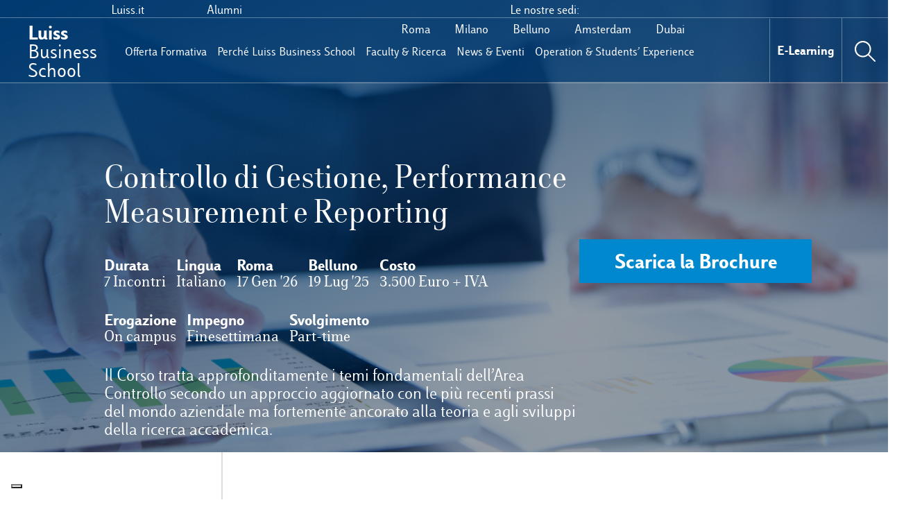

--- FILE ---
content_type: text/html; charset=UTF-8
request_url: https://businessschool.luiss.it/controllo-gestione-performance-measurement-reporting/
body_size: 24128
content:
<!DOCTYPE html>
<html dir="ltr" lang="it-IT">
<!-- master -->
<head>
    <meta charset="UTF-8">
    <meta name="viewport" content="width=device-width, initial-scale=1">
    <link rel="profile" href="https://gmpg.org/xfn/11">
    <link rel="pingback" href="https://businessschool.luiss.it/controllo-gestione-performance-measurement-reporting/xmlrpc.php">
    

	<script>
   window.dataLayer = window.dataLayer || [];
    function gtag() {
        dataLayer.push(arguments);
    }    
    gtag('consent', 'default', { 
                'ad_storage': 'denied', 
                'ad_user_data': 'denied', 
                'ad_personalization': 'denied', 
                'analytics_storage': 'denied', 
                'security_storage': 'granted', 
                'functionality_storage': 'granted'
    });
</script>
    
<!-- Google Tag Manager --> 
<script>
(function(w,d,s,l,i){w[l]=w[l]||[];w[l].push({'gtm.start': 
new Date().getTime(),event:'gtm.js'});var f=d.getElementsByTagName(s)[0], 
j=d.createElement(s),dl=l!='dataLayer'?'&l='+l:'';j.async=true;j.src= 
'https://www.googletagmanager.com/gtm.js?id='+i+dl;f.parentNode.insertBefore(j,f); 
})(window,document,'script','dataLayer','GTM-W82Z6FJ');
</script> 
<!-- End Google Tag Manager -->




<!-- Libreria alturalabs -->
<script src="https://cdn.cdnalturalabs.com/gtmsdk/dist/luissbusinessschool.bundle.js"></script>
<!-- Chiusura Libreria alturalabs -->


 <!-- Iubenda Consent Management -->
 <script type="text/javascript">
        var _iub = _iub || [];
        _iub.csConfiguration = {
            "consentOnContinuedBrowsing": false,
            "floatingPreferencesButtonDisplay": "bottom-left",
            "invalidateConsentWithoutLog": true,
            "perPurposeConsent": true,
            "siteId": 2571371,
            "whitelabel": false,
            "cookiePolicyId": 88303317,
            "lang": "it",
            "banner": {
                "acceptButtonCaptionColor": "#FFFFFF",
                "acceptButtonColor": "#0073CE",
                "acceptButtonDisplay": true,
                "backgroundColor": "#FFFFFF",
                "backgroundOverlay": true,
                "closeButtonRejects": true,
                "customizeButtonCaptionColor": "#4D4D4D",
                "customizeButtonColor": "#DADADA",
                "customizeButtonDisplay": true,
                "explicitWithdrawal": true,
                "fontSizeBody": "12px",
                "fontSizeCloseButton": "12px",
                "listPurposes": true,
                "logo": null,
                "position": "float-bottom-center",
                "textColor": "#000000"
            },


            "callback": {
                onPreferenceExpressedOrNotNeeded: function(preference) {
                    dataLayer.push({
                        iubenda_ccpa_opted_out: _iub.cs.api.isCcpaOptedOut()
                    });
                    if (!preference) {
                        dataLayer.push({
                            event: "iubenda_preference_not_needed"
                        });
                    } else {
                        if (preference.consent === true) {
                            dataLayer.push({
                                event: "iubenda_consent_given"
                            });
                        } else if (preference.consent === false) {
                            dataLayer.push({
                                event: "iubenda_consent_rejected"
                            });
                        } else if (preference.purposes) {
                            for (var purposeId in preference.purposes) {
                                if (preference.purposes[purposeId]) {
                                    dataLayer.push({
                                        event: "iubenda_consent_given_purpose_" + purposeId
                                    });
                                }
                            }
                        }
                    }
                }
            }
            
        };
    </script>
    <script type="text/javascript" src="//cdn.iubenda.com/cs/iubenda_cs.js" charset="UTF-8" async></script>
 <!-- End Iubenda Consent Management -->
    <script src="https://code.jquery.com/jquery-3.5.1.min.js"
            integrity="sha256-9/aliU8dGd2tb6OSsuzixeV4y/faTqgFtohetphbbj0="
            crossorigin="anonymous"></script>

    <link rel="shortcut icon" type="image/x-icon"
          href="https://businessschool.luiss.it/controllo-gestione-performance-measurement-reporting/wp-content/themes/wp_lbs_master_2020/old/img/favicon.ico"/>

    <!-- Bootstrap CSS -->
    <link rel="stylesheet" href="https://cdn.jsdelivr.net/npm/bootstrap@4.5.3/dist/css/bootstrap.min.css"
          integrity="sha384-TX8t27EcRE3e/ihU7zmQxVncDAy5uIKz4rEkgIXeMed4M0jlfIDPvg6uqKI2xXr2" crossorigin="anonymous">
    <!-- Font Awesome Icons-->
    <link rel="stylesheet"
          href="https://cdnjs.cloudflare.com/ajax/libs/font-awesome/4.7.0/css/font-awesome.min.css">

		<style>img:is([sizes="auto" i], [sizes^="auto," i]) { contain-intrinsic-size: 3000px 1500px }</style>
	
		<!-- All in One SEO 4.6.5 - aioseo.com -->
		<title>Overview</title>
		<meta name="description" content="Il Corso tratta approfonditamente i temi fondamentali dell’Area Controllo secondo un approccio aggiornato con le più recenti prassi del mondo aziendale ma fortemente ancorato alla teoria e agli sviluppi della ricerca accademica." />
		<meta name="robots" content="max-image-preview:large" />
		<link rel="canonical" href="https://businessschool.luiss.it/controllo-gestione-performance-measurement-reporting/" />
		<meta name="generator" content="All in One SEO (AIOSEO) 4.6.5" />
		<script type="application/ld+json" class="aioseo-schema">
			{"@context":"https:\/\/schema.org","@graph":[{"@type":"BreadcrumbList","@id":"https:\/\/businessschool.luiss.it\/controllo-gestione-performance-measurement-reporting\/#breadcrumblist","itemListElement":[{"@type":"ListItem","@id":"https:\/\/businessschool.luiss.it\/controllo-gestione-performance-measurement-reporting\/#listItem","position":1,"name":"Home"}]},{"@type":"Organization","@id":"https:\/\/businessschool.luiss.it\/controllo-gestione-performance-measurement-reporting\/#organization","name":"Controllo di Gestione, Performance Measurement e Reporting","url":"https:\/\/businessschool.luiss.it\/controllo-gestione-performance-measurement-reporting\/"},{"@type":"WebPage","@id":"https:\/\/businessschool.luiss.it\/controllo-gestione-performance-measurement-reporting\/#webpage","url":"https:\/\/businessschool.luiss.it\/controllo-gestione-performance-measurement-reporting\/","name":"Overview","description":"Il Corso tratta approfonditamente i temi fondamentali dell\u2019Area Controllo secondo un approccio aggiornato con le pi\u00f9 recenti prassi del mondo aziendale ma fortemente ancorato alla teoria e agli sviluppi della ricerca accademica.","inLanguage":"it-IT","isPartOf":{"@id":"https:\/\/businessschool.luiss.it\/controllo-gestione-performance-measurement-reporting\/#website"},"breadcrumb":{"@id":"https:\/\/businessschool.luiss.it\/controllo-gestione-performance-measurement-reporting\/#breadcrumblist"},"datePublished":"2019-12-05T14:15:13+01:00","dateModified":"2024-02-29T16:24:32+01:00"},{"@type":"WebSite","@id":"https:\/\/businessschool.luiss.it\/controllo-gestione-performance-measurement-reporting\/#website","url":"https:\/\/businessschool.luiss.it\/controllo-gestione-performance-measurement-reporting\/","name":"Controllo di Gestione, Performance Measurement e Reporting","inLanguage":"it-IT","publisher":{"@id":"https:\/\/businessschool.luiss.it\/controllo-gestione-performance-measurement-reporting\/#organization"},"potentialAction":{"@type":"SearchAction","target":{"@type":"EntryPoint","urlTemplate":"https:\/\/businessschool.luiss.it\/controllo-gestione-performance-measurement-reporting\/?s={search_term_string}"},"query-input":"required name=search_term_string"}}]}
		</script>
		<!-- All in One SEO -->

<link rel='dns-prefetch' href='//www.formstack.com' />
<link rel="alternate" type="application/rss+xml" title="Controllo di Gestione, Performance Measurement e Reporting &raquo; Overview Feed dei commenti" href="https://businessschool.luiss.it/controllo-gestione-performance-measurement-reporting/pagina-di-esempio/feed/" />
<script type="text/javascript">
/* <![CDATA[ */
window._wpemojiSettings = {"baseUrl":"https:\/\/s.w.org\/images\/core\/emoji\/15.0.3\/72x72\/","ext":".png","svgUrl":"https:\/\/s.w.org\/images\/core\/emoji\/15.0.3\/svg\/","svgExt":".svg","source":{"concatemoji":"https:\/\/businessschool.luiss.it\/controllo-gestione-performance-measurement-reporting\/wp-includes\/js\/wp-emoji-release.min.js?ver=6.7.2"}};
/*! This file is auto-generated */
!function(i,n){var o,s,e;function c(e){try{var t={supportTests:e,timestamp:(new Date).valueOf()};sessionStorage.setItem(o,JSON.stringify(t))}catch(e){}}function p(e,t,n){e.clearRect(0,0,e.canvas.width,e.canvas.height),e.fillText(t,0,0);var t=new Uint32Array(e.getImageData(0,0,e.canvas.width,e.canvas.height).data),r=(e.clearRect(0,0,e.canvas.width,e.canvas.height),e.fillText(n,0,0),new Uint32Array(e.getImageData(0,0,e.canvas.width,e.canvas.height).data));return t.every(function(e,t){return e===r[t]})}function u(e,t,n){switch(t){case"flag":return n(e,"\ud83c\udff3\ufe0f\u200d\u26a7\ufe0f","\ud83c\udff3\ufe0f\u200b\u26a7\ufe0f")?!1:!n(e,"\ud83c\uddfa\ud83c\uddf3","\ud83c\uddfa\u200b\ud83c\uddf3")&&!n(e,"\ud83c\udff4\udb40\udc67\udb40\udc62\udb40\udc65\udb40\udc6e\udb40\udc67\udb40\udc7f","\ud83c\udff4\u200b\udb40\udc67\u200b\udb40\udc62\u200b\udb40\udc65\u200b\udb40\udc6e\u200b\udb40\udc67\u200b\udb40\udc7f");case"emoji":return!n(e,"\ud83d\udc26\u200d\u2b1b","\ud83d\udc26\u200b\u2b1b")}return!1}function f(e,t,n){var r="undefined"!=typeof WorkerGlobalScope&&self instanceof WorkerGlobalScope?new OffscreenCanvas(300,150):i.createElement("canvas"),a=r.getContext("2d",{willReadFrequently:!0}),o=(a.textBaseline="top",a.font="600 32px Arial",{});return e.forEach(function(e){o[e]=t(a,e,n)}),o}function t(e){var t=i.createElement("script");t.src=e,t.defer=!0,i.head.appendChild(t)}"undefined"!=typeof Promise&&(o="wpEmojiSettingsSupports",s=["flag","emoji"],n.supports={everything:!0,everythingExceptFlag:!0},e=new Promise(function(e){i.addEventListener("DOMContentLoaded",e,{once:!0})}),new Promise(function(t){var n=function(){try{var e=JSON.parse(sessionStorage.getItem(o));if("object"==typeof e&&"number"==typeof e.timestamp&&(new Date).valueOf()<e.timestamp+604800&&"object"==typeof e.supportTests)return e.supportTests}catch(e){}return null}();if(!n){if("undefined"!=typeof Worker&&"undefined"!=typeof OffscreenCanvas&&"undefined"!=typeof URL&&URL.createObjectURL&&"undefined"!=typeof Blob)try{var e="postMessage("+f.toString()+"("+[JSON.stringify(s),u.toString(),p.toString()].join(",")+"));",r=new Blob([e],{type:"text/javascript"}),a=new Worker(URL.createObjectURL(r),{name:"wpTestEmojiSupports"});return void(a.onmessage=function(e){c(n=e.data),a.terminate(),t(n)})}catch(e){}c(n=f(s,u,p))}t(n)}).then(function(e){for(var t in e)n.supports[t]=e[t],n.supports.everything=n.supports.everything&&n.supports[t],"flag"!==t&&(n.supports.everythingExceptFlag=n.supports.everythingExceptFlag&&n.supports[t]);n.supports.everythingExceptFlag=n.supports.everythingExceptFlag&&!n.supports.flag,n.DOMReady=!1,n.readyCallback=function(){n.DOMReady=!0}}).then(function(){return e}).then(function(){var e;n.supports.everything||(n.readyCallback(),(e=n.source||{}).concatemoji?t(e.concatemoji):e.wpemoji&&e.twemoji&&(t(e.twemoji),t(e.wpemoji)))}))}((window,document),window._wpemojiSettings);
/* ]]> */
</script>
<style id='wp-emoji-styles-inline-css' type='text/css'>

	img.wp-smiley, img.emoji {
		display: inline !important;
		border: none !important;
		box-shadow: none !important;
		height: 1em !important;
		width: 1em !important;
		margin: 0 0.07em !important;
		vertical-align: -0.1em !important;
		background: none !important;
		padding: 0 !important;
	}
</style>
<link rel='stylesheet' id='wp-block-library-css' href='https://businessschool.luiss.it/controllo-gestione-performance-measurement-reporting/wp-includes/css/dist/block-library/style.min.css?ver=6.7.2' type='text/css' media='all' />
<style id='classic-theme-styles-inline-css' type='text/css'>
/*! This file is auto-generated */
.wp-block-button__link{color:#fff;background-color:#32373c;border-radius:9999px;box-shadow:none;text-decoration:none;padding:calc(.667em + 2px) calc(1.333em + 2px);font-size:1.125em}.wp-block-file__button{background:#32373c;color:#fff;text-decoration:none}
</style>
<style id='global-styles-inline-css' type='text/css'>
:root{--wp--preset--aspect-ratio--square: 1;--wp--preset--aspect-ratio--4-3: 4/3;--wp--preset--aspect-ratio--3-4: 3/4;--wp--preset--aspect-ratio--3-2: 3/2;--wp--preset--aspect-ratio--2-3: 2/3;--wp--preset--aspect-ratio--16-9: 16/9;--wp--preset--aspect-ratio--9-16: 9/16;--wp--preset--color--black: #000000;--wp--preset--color--cyan-bluish-gray: #abb8c3;--wp--preset--color--white: #ffffff;--wp--preset--color--pale-pink: #f78da7;--wp--preset--color--vivid-red: #cf2e2e;--wp--preset--color--luminous-vivid-orange: #ff6900;--wp--preset--color--luminous-vivid-amber: #fcb900;--wp--preset--color--light-green-cyan: #7bdcb5;--wp--preset--color--vivid-green-cyan: #00d084;--wp--preset--color--pale-cyan-blue: #8ed1fc;--wp--preset--color--vivid-cyan-blue: #0693e3;--wp--preset--color--vivid-purple: #9b51e0;--wp--preset--gradient--vivid-cyan-blue-to-vivid-purple: linear-gradient(135deg,rgba(6,147,227,1) 0%,rgb(155,81,224) 100%);--wp--preset--gradient--light-green-cyan-to-vivid-green-cyan: linear-gradient(135deg,rgb(122,220,180) 0%,rgb(0,208,130) 100%);--wp--preset--gradient--luminous-vivid-amber-to-luminous-vivid-orange: linear-gradient(135deg,rgba(252,185,0,1) 0%,rgba(255,105,0,1) 100%);--wp--preset--gradient--luminous-vivid-orange-to-vivid-red: linear-gradient(135deg,rgba(255,105,0,1) 0%,rgb(207,46,46) 100%);--wp--preset--gradient--very-light-gray-to-cyan-bluish-gray: linear-gradient(135deg,rgb(238,238,238) 0%,rgb(169,184,195) 100%);--wp--preset--gradient--cool-to-warm-spectrum: linear-gradient(135deg,rgb(74,234,220) 0%,rgb(151,120,209) 20%,rgb(207,42,186) 40%,rgb(238,44,130) 60%,rgb(251,105,98) 80%,rgb(254,248,76) 100%);--wp--preset--gradient--blush-light-purple: linear-gradient(135deg,rgb(255,206,236) 0%,rgb(152,150,240) 100%);--wp--preset--gradient--blush-bordeaux: linear-gradient(135deg,rgb(254,205,165) 0%,rgb(254,45,45) 50%,rgb(107,0,62) 100%);--wp--preset--gradient--luminous-dusk: linear-gradient(135deg,rgb(255,203,112) 0%,rgb(199,81,192) 50%,rgb(65,88,208) 100%);--wp--preset--gradient--pale-ocean: linear-gradient(135deg,rgb(255,245,203) 0%,rgb(182,227,212) 50%,rgb(51,167,181) 100%);--wp--preset--gradient--electric-grass: linear-gradient(135deg,rgb(202,248,128) 0%,rgb(113,206,126) 100%);--wp--preset--gradient--midnight: linear-gradient(135deg,rgb(2,3,129) 0%,rgb(40,116,252) 100%);--wp--preset--font-size--small: 13px;--wp--preset--font-size--medium: 20px;--wp--preset--font-size--large: 36px;--wp--preset--font-size--x-large: 42px;--wp--preset--spacing--20: 0.44rem;--wp--preset--spacing--30: 0.67rem;--wp--preset--spacing--40: 1rem;--wp--preset--spacing--50: 1.5rem;--wp--preset--spacing--60: 2.25rem;--wp--preset--spacing--70: 3.38rem;--wp--preset--spacing--80: 5.06rem;--wp--preset--shadow--natural: 6px 6px 9px rgba(0, 0, 0, 0.2);--wp--preset--shadow--deep: 12px 12px 50px rgba(0, 0, 0, 0.4);--wp--preset--shadow--sharp: 6px 6px 0px rgba(0, 0, 0, 0.2);--wp--preset--shadow--outlined: 6px 6px 0px -3px rgba(255, 255, 255, 1), 6px 6px rgba(0, 0, 0, 1);--wp--preset--shadow--crisp: 6px 6px 0px rgba(0, 0, 0, 1);}:where(.is-layout-flex){gap: 0.5em;}:where(.is-layout-grid){gap: 0.5em;}body .is-layout-flex{display: flex;}.is-layout-flex{flex-wrap: wrap;align-items: center;}.is-layout-flex > :is(*, div){margin: 0;}body .is-layout-grid{display: grid;}.is-layout-grid > :is(*, div){margin: 0;}:where(.wp-block-columns.is-layout-flex){gap: 2em;}:where(.wp-block-columns.is-layout-grid){gap: 2em;}:where(.wp-block-post-template.is-layout-flex){gap: 1.25em;}:where(.wp-block-post-template.is-layout-grid){gap: 1.25em;}.has-black-color{color: var(--wp--preset--color--black) !important;}.has-cyan-bluish-gray-color{color: var(--wp--preset--color--cyan-bluish-gray) !important;}.has-white-color{color: var(--wp--preset--color--white) !important;}.has-pale-pink-color{color: var(--wp--preset--color--pale-pink) !important;}.has-vivid-red-color{color: var(--wp--preset--color--vivid-red) !important;}.has-luminous-vivid-orange-color{color: var(--wp--preset--color--luminous-vivid-orange) !important;}.has-luminous-vivid-amber-color{color: var(--wp--preset--color--luminous-vivid-amber) !important;}.has-light-green-cyan-color{color: var(--wp--preset--color--light-green-cyan) !important;}.has-vivid-green-cyan-color{color: var(--wp--preset--color--vivid-green-cyan) !important;}.has-pale-cyan-blue-color{color: var(--wp--preset--color--pale-cyan-blue) !important;}.has-vivid-cyan-blue-color{color: var(--wp--preset--color--vivid-cyan-blue) !important;}.has-vivid-purple-color{color: var(--wp--preset--color--vivid-purple) !important;}.has-black-background-color{background-color: var(--wp--preset--color--black) !important;}.has-cyan-bluish-gray-background-color{background-color: var(--wp--preset--color--cyan-bluish-gray) !important;}.has-white-background-color{background-color: var(--wp--preset--color--white) !important;}.has-pale-pink-background-color{background-color: var(--wp--preset--color--pale-pink) !important;}.has-vivid-red-background-color{background-color: var(--wp--preset--color--vivid-red) !important;}.has-luminous-vivid-orange-background-color{background-color: var(--wp--preset--color--luminous-vivid-orange) !important;}.has-luminous-vivid-amber-background-color{background-color: var(--wp--preset--color--luminous-vivid-amber) !important;}.has-light-green-cyan-background-color{background-color: var(--wp--preset--color--light-green-cyan) !important;}.has-vivid-green-cyan-background-color{background-color: var(--wp--preset--color--vivid-green-cyan) !important;}.has-pale-cyan-blue-background-color{background-color: var(--wp--preset--color--pale-cyan-blue) !important;}.has-vivid-cyan-blue-background-color{background-color: var(--wp--preset--color--vivid-cyan-blue) !important;}.has-vivid-purple-background-color{background-color: var(--wp--preset--color--vivid-purple) !important;}.has-black-border-color{border-color: var(--wp--preset--color--black) !important;}.has-cyan-bluish-gray-border-color{border-color: var(--wp--preset--color--cyan-bluish-gray) !important;}.has-white-border-color{border-color: var(--wp--preset--color--white) !important;}.has-pale-pink-border-color{border-color: var(--wp--preset--color--pale-pink) !important;}.has-vivid-red-border-color{border-color: var(--wp--preset--color--vivid-red) !important;}.has-luminous-vivid-orange-border-color{border-color: var(--wp--preset--color--luminous-vivid-orange) !important;}.has-luminous-vivid-amber-border-color{border-color: var(--wp--preset--color--luminous-vivid-amber) !important;}.has-light-green-cyan-border-color{border-color: var(--wp--preset--color--light-green-cyan) !important;}.has-vivid-green-cyan-border-color{border-color: var(--wp--preset--color--vivid-green-cyan) !important;}.has-pale-cyan-blue-border-color{border-color: var(--wp--preset--color--pale-cyan-blue) !important;}.has-vivid-cyan-blue-border-color{border-color: var(--wp--preset--color--vivid-cyan-blue) !important;}.has-vivid-purple-border-color{border-color: var(--wp--preset--color--vivid-purple) !important;}.has-vivid-cyan-blue-to-vivid-purple-gradient-background{background: var(--wp--preset--gradient--vivid-cyan-blue-to-vivid-purple) !important;}.has-light-green-cyan-to-vivid-green-cyan-gradient-background{background: var(--wp--preset--gradient--light-green-cyan-to-vivid-green-cyan) !important;}.has-luminous-vivid-amber-to-luminous-vivid-orange-gradient-background{background: var(--wp--preset--gradient--luminous-vivid-amber-to-luminous-vivid-orange) !important;}.has-luminous-vivid-orange-to-vivid-red-gradient-background{background: var(--wp--preset--gradient--luminous-vivid-orange-to-vivid-red) !important;}.has-very-light-gray-to-cyan-bluish-gray-gradient-background{background: var(--wp--preset--gradient--very-light-gray-to-cyan-bluish-gray) !important;}.has-cool-to-warm-spectrum-gradient-background{background: var(--wp--preset--gradient--cool-to-warm-spectrum) !important;}.has-blush-light-purple-gradient-background{background: var(--wp--preset--gradient--blush-light-purple) !important;}.has-blush-bordeaux-gradient-background{background: var(--wp--preset--gradient--blush-bordeaux) !important;}.has-luminous-dusk-gradient-background{background: var(--wp--preset--gradient--luminous-dusk) !important;}.has-pale-ocean-gradient-background{background: var(--wp--preset--gradient--pale-ocean) !important;}.has-electric-grass-gradient-background{background: var(--wp--preset--gradient--electric-grass) !important;}.has-midnight-gradient-background{background: var(--wp--preset--gradient--midnight) !important;}.has-small-font-size{font-size: var(--wp--preset--font-size--small) !important;}.has-medium-font-size{font-size: var(--wp--preset--font-size--medium) !important;}.has-large-font-size{font-size: var(--wp--preset--font-size--large) !important;}.has-x-large-font-size{font-size: var(--wp--preset--font-size--x-large) !important;}
:where(.wp-block-post-template.is-layout-flex){gap: 1.25em;}:where(.wp-block-post-template.is-layout-grid){gap: 1.25em;}
:where(.wp-block-columns.is-layout-flex){gap: 2em;}:where(.wp-block-columns.is-layout-grid){gap: 2em;}
:root :where(.wp-block-pullquote){font-size: 1.5em;line-height: 1.6;}
</style>
<link rel='stylesheet' id='formstack-css-css' href='//www.formstack.com/forms/css/2/wordpress-post.css?ver=6.7.2' type='text/css' media='all' />
<link rel="https://api.w.org/" href="https://businessschool.luiss.it/controllo-gestione-performance-measurement-reporting/wp-json/" /><link rel="alternate" title="JSON" type="application/json" href="https://businessschool.luiss.it/controllo-gestione-performance-measurement-reporting/wp-json/wp/v2/pages/2" /><link rel="EditURI" type="application/rsd+xml" title="RSD" href="https://businessschool.luiss.it/controllo-gestione-performance-measurement-reporting/xmlrpc.php?rsd" />
<meta name="generator" content="WordPress 6.7.2" />
<link rel='shortlink' href='https://businessschool.luiss.it/controllo-gestione-performance-measurement-reporting/' />
<link rel="alternate" title="oEmbed (JSON)" type="application/json+oembed" href="https://businessschool.luiss.it/controllo-gestione-performance-measurement-reporting/wp-json/oembed/1.0/embed?url=https%3A%2F%2Fbusinessschool.luiss.it%2Fcontrollo-gestione-performance-measurement-reporting%2F" />
<link rel="alternate" title="oEmbed (XML)" type="text/xml+oembed" href="https://businessschool.luiss.it/controllo-gestione-performance-measurement-reporting/wp-json/oembed/1.0/embed?url=https%3A%2F%2Fbusinessschool.luiss.it%2Fcontrollo-gestione-performance-measurement-reporting%2F&#038;format=xml" />
    <!-- Snipcart stylesheet -->
    <link rel="stylesheet" href="https://cdn.snipcart.com/themes/v3.0.16/default/snipcart.css"/>

    <style type="text/css">

        .snipcart-discount-box {
            display: none !important;
        }

        a#downloadButton {
            background-color: transparent !important;
        }

        .accordion {
            background-color: #eee;
            color: #444;
            cursor: pointer;
            padding: 18px;
            width: 100%;
            text-align: left;
            border: none;
            outline: none;
            transition: 0.4s;
        }

        /* Style the accordion panel. Note: hidden by default */
        .panel {
            padding: 0 18px;
            background-color: white;
            display: none;
            overflow: hidden;
        }

        #navbar-mobile .first-nav .hamburger input ~ nav > ul {
            position: relative;
            top: -20px !important;
            list-style: none;
            margin: 0 !important;
            height: auto;
            font-weight: bolder;
            font-size: 19px;
            padding: 0px 40px 0 40px;
            font-family: LuissSans;
        }

        #navbar-mobile .first-nav .hamburger input ~ nav .hr-divider-two {

            margin-top: -15px !important;
        }

        .other-links > li > a {
            text-decoration: none;
            color: #ffffff;
            font-family: LuissSans;
            font-size: 19px;
            font-weight: bolder;
        }

        #navbar-mobile .first-nav .hamburger input ~ nav .other-links li:nth-child(2) {
            position: absolute;
            left: 40% !important;
        }

        #navbar-mobile .first-nav .hamburger input ~ nav .other-links li:last-child {
            position: absolute;
            right: 10% !important;
        }

        #navbar-mobile .first-nav .hamburger input ~ nav .other-links li:first-child {
            position: absolute;
            left: 10% !important;
        }

        /* Aggiunte */
        .snipcart__box--badge,
        .snipcart__font--subtitle,
        .snipcart__font--xlarge {
            font-size: 24px !important;
            line-height: 32px !important;
            font-weight: 600 !important;
        }

        .snipcart-item-description {
            max-width: 500px;
            line-height: 28px !important;
            font-size: 18px !important;
        }

        .snipcart,
        .snipcart h3,
        .snipcart h3 a,
        .snipcart h3 a:hover {
            font-size: 18px;
            line-height: 28px;
        }

        .snipcart-form__label {
            font-size: 16px;
            line-height: 24px;
            font-weight: 400;
        }

        .snipcart__font--tiny {
            font-weight: 400;
        }

        #menuPage-mobile {
            padding-top: 30px;
        }

        #menu-main-container #main-menu > li {
            float: left;
            padding: 33px 0;
        }

        #single-course .main .center-part .paragraph-container table {
            overflow-x: initial !important;
            display: table !important;
        }

        #single-course .main .center-part .paragraph-container .button {
            margin: 2em 0;
            display: table-cell !important;
        }

        #navbar-desktop .second-nav .nav-selector .menu-item .sub-menu {
            display: none;
            z-index: 100;
            position: absolute;
            padding-left: 0px !important;
            top: 94px;
            width: fit-content;
            background-color: #003a70;
        }

        #navbar-desktop .second-nav .nav-selector .menu-item .sub-menu li {
            margin: 0 !important;
            border: 1px solid rgba(255, 255, 255, 0.33);
            border-top: none;
            padding-bottom: 0px !important;
        }

        #navbar-desktop .second-nav .nav-selector .menu-item .sub-menu li a {
            display: block;
            white-space: nowrap;
            padding: 10px;
        }

        #navbar-desktop .second-nav .nav-selector .menu-item .sub-menu li.current-page-ancestor > .checkmark:after,
        #navbar-desktop .second-nav .nav-selector .menu-item .sub-menu li.current-menu-item > .checkmark:after {
            display: none !important;
        }

        #navbar-desktop .second-nav .nav-selector .menu-item > a:hover .sub-menu,
        #navbar-desktop .second-nav .nav-selector .menu-item:hover .sub-menu {
            display: block;
        }

        #header-desktop .bg-navbar .kf {
            min-width: fit-content !important;
        }

        @media screen and (max-width: 1024px) {

            #navbar-mobile .first-nav .hamburger div {
                width: 40px !important;
            }

            #navbar-mobile .first-nav .hamburger label {
                width: 40px !important;
                margin: 1.5em !important;
            }

            #navbar-mobile .first-nav .hamburger #menu36:checked + label div:first-child {
                top: 15px !important;
            }

            #navbar-mobile .first-nav .hamburger #menu36:checked + label div:nth-child(3) {
                top: 15px !important;
            }

            #navbar-mobile .first-nav .hamburger label div:nth-child(2) {
                top: 15px !important;
            }

            #navbar-mobile .first-nav .hamburger label div:nth-child(3) {
                top: 30px !important;
            }

            #single-course .right-line-mob {
                margin-top: 0 !important;
            }

            #single-course .page-red .menu-mob .btn-secondary,
            #single-course .page-orange .menu-mob .btn-secondary,
            #single-course .page-blue .menu-mob .btn-secondary,
            #single-course .page-green .menu-mob .btn-secondary {
                border-bottom: none !important;
                background: #0d4477 !important;
                color: white !important;
            }

            .page-orange #navbar-mobile .first-nav .download-button-nav-mob {
                background-color: #cc8a00;
            }

            #single-course .menu-mob {
                background-color: #0d4477 !important;
            }

            #menuPage-mobile .menu-item {
                border-bottom: 1px solid white !important;
            }

            #menuPage-mobile li .color-active {
                font-size: 1.2em !important;
                font-weight: 700 !important;
            }

            #menuPage-mobile li a {
                font-weight: 400 !important;
            }

            #single-course .main .right-line .left-card .menu-item .outter-container {
                height: 45px !important;
            }

            .modal-content3 .mob-label-button {
                border-top: 1px solid white;
                padding-top: 15px !important;
            }

            #single-course .menu-mob .dropdown-toggle::after {
                color: #ffffff !important;
                float: none !important;
                top: 5px !important;
                left: 5px !important;
            }

            .modal-content3 .mob-label-button {
                padding: 120px 15px 0 !important;
                float: right;
                border-top: none;
                margin-top: 15px;
            }

            #single-course .modal3 {
                background-color: transparent !important;
            }

            #single-course .modal3 .modal-content3 {
                background-color: #003a70e6 !important;
                padding-bottom: 104px !important;
            }

            #single-course .modal3 .modal-content3 .mob-label-button button {
                background-color: #194d7e !important;
            }

            #single-course .main .right-line .left-card .menu-item {
                padding-bottom: 0 !important;
            }

            #single-course .modal3 .mob-height {
                top: 2px !important;
            }

            #single-course .modal3 .nav-tabs {
                padding-top: 0 !important;
            }

            a.color-active {
                margin-left: 35px !important;
            }

            #navbar-mobile .first-nav {
                z-index: 100 !important;
            }

            .download-button-nav {
                display: none;
            }

            .modal-content3 h3 {
                position: fixed;
            }

            #single-course .main .right-line .left-card {
                width: 100%;
                padding-top: 0 !important;
            }

            .modal-content3 h3 {
                position: fixed;
                background: #003a70;
                z-index: 9;
                padding-bottom: 30px !important;
            }

            #single-course .main .right-line .left-card .menu-item .empty-container,
            #single-course .main .right-line .left-card .tags .empty-container {
                height: 50px !important;
            }

            #navbar-mobile .first-nav .download-button-nav-mob::after {
                left: 5px !important;
                right: 5px !important;
                top: 5px !important;
                bottom: 5px !important;
                height: calc(100% - 10px) !important;
            }

            #navbar-mobile .first-nav .download-button-nav-mob {
                padding: 15px !important;
            }
        }

        #header-desktop .bg-navbar .kf div:first-child {
            font-family: LuissSans, sans-serif;
            font-size: 24px;
            font-weight: 700;
            line-height: 1;
            color: #fff;
        }

        #header-mobile .kf div:first-child {
            font-family: LuissSerif, sans-serif;
            font-size: 20px;
            font-weight: 400;
            font-stretch: normal;
            font-style: normal;
            line-height: 1.31;
            letter-spacing: normal;
            color: #fff;
            margin-bottom: 0 !important;
        }
    </style>

    <link rel="stylesheet" href="https://businessschool.luiss.it/controllo-gestione-performance-measurement-reporting/wp-content/themes/wp_lbs_master_2020/style.min.css">
    <!--animated css-->
    <link rel="stylesheet" href="https://cdnjs.cloudflare.com/ajax/libs/animate.css/4.1.1/animate.min.css"/>

</head>

<body data-rsssl=1 class="home page-template-default page page-id-2 page-blue">

<!-- Google Tag Manager (noscript) -->
<noscript>
    <iframe src="https://www.googletagmanager.com/ns.html?id=GTM-5KZNP9C" height="0" width="0"
      style="display:none;visibility:hidden"></iframe>
</noscript>
<!-- End Google Tag Manager (noscript) -->
<script type="text/javascript">
    $ = jQuery.noConflict(false);
</script>

<!--Navigation Bar Background-->
<div id="navbar-bg"></div>

<!--Navigation Bar Desktop-->
<div id="navbar-desktop" class="container-fluid">
    <div class="row">
        <div class="row first-nav">
					<div class="col-5"><ul id="network-menu-desktop" class="block"><li id="menu-item-45658" class="menu-item menu-item-type-custom menu-item-object-custom menu-item-45658"><a href="https://www.luiss.it">Luiss.it</a></li>
<li id="menu-item-45657" class="menu-item menu-item-type-post_type menu-item-object-page menu-item-45657"><a href="https://businessschool.luiss.it/alumni-community/">Alumni</a></li>
</ul></div>            <div class="col-5">
							                  <span class="nav-cities">Le nostre sedi:</span>
							
							<ul id="sedi-menu-desktop" class="menu"><li id="menu-item-90518" class="menu-item menu-item-type-custom menu-item-object-custom menu-item-90518"><a href="https://businessschool.luiss.it/sede-roma/">Roma</a></li>
<li id="menu-item-56013" class="menu-item menu-item-type-custom menu-item-object-custom menu-item-56013"><a href="https://businessschool.luiss.it/sede-milano/">Milano</a></li>
<li id="menu-item-45808" class="menu-item menu-item-type-custom menu-item-object-custom menu-item-45808"><a href="https://businessschool.luiss.it/sede-belluno">Belluno</a></li>
<li id="menu-item-45698" class="menu-item menu-item-type-custom menu-item-object-custom menu-item-45698"><a href="https://businessschool.luiss.it/sede-amsterdam/">Amsterdam</a></li>
<li id="menu-item-84998" class="menu-item menu-item-type-custom menu-item-object-custom menu-item-84998"><a href="https://dubai.luiss.it/it/location/">Dubai</a></li>
</ul>            </div>
            <div class="col-2 text-left language-selector">
							            </div>
        </div>
        <div class="row second-nav">
            <div class="logo">
                <a class="home-url" href="https://businessschool.luiss.it">
                    <div><b>Luiss</b></div>
                    <div>Business</div>
                    <div>School</div>
                </a>
            </div>
					<div id="menu-main-container" class="nav-selector"><ul id="main-menu" class="d-flex"><li id="menu-item-18881" class="menu-item menu-item-type-post_type menu-item-object-page menu-item-has-children menu-item-18881"><a href="https://businessschool.luiss.it/offerta-formativa/">Offerta Formativa</a><span class="checkmark"></span>
<ul class="sub-menu">
	<li id="menu-item-115" class="menu-item menu-item-type-post_type menu-item-object-page menu-item-115"><a href="https://businessschool.luiss.it/offerta-formativa/master/">Master Full-time</a><span class="checkmark"></span></li>
	<li id="menu-item-92256" class="menu-item menu-item-type-custom menu-item-object-custom menu-item-92256"><a href="https://businessschool.luiss.it/landing/offerta-master-executive/">Master Executive</a><span class="checkmark"></span></li>
	<li id="menu-item-277" class="menu-item menu-item-type-post_type menu-item-object-page menu-item-277"><a href="https://businessschool.luiss.it/offerta-formativa/mba/">MBA</a><span class="checkmark"></span></li>
	<li id="menu-item-87912" class="menu-item menu-item-type-post_type menu-item-object-page menu-item-87912"><a href="https://businessschool.luiss.it/offerta-formativa/dba/">DBA</a><span class="checkmark"></span></li>
	<li id="menu-item-86218" class="menu-item menu-item-type-post_type menu-item-object-page menu-item-86218"><a href="https://businessschool.luiss.it/offerta-formativa/executive-program/">Programmi Executive</a><span class="checkmark"></span></li>
	<li id="menu-item-87869" class="menu-item menu-item-type-custom menu-item-object-custom menu-item-87869"><a href="https://businessschool.luiss.it/offerta-formativa/executive-program/online-programme/">Online Programme</a><span class="checkmark"></span></li>
	<li id="menu-item-57518" class="menu-item menu-item-type-custom menu-item-object-custom menu-item-57518"><a href="https://businessschool.luiss.it/programmi-custom">Programmi Custom</a><span class="checkmark"></span></li>
	<li id="menu-item-56769" class="menu-item menu-item-type-custom menu-item-object-custom menu-item-56769"><a href="https://businessschool.luiss.it/international-experience/">International Experience</a><span class="checkmark"></span></li>
	<li id="menu-item-56770" class="menu-item menu-item-type-custom menu-item-object-custom menu-item-56770"><a href="https://businessschool.luiss.it/open-consulting/">Open Consulting</a><span class="checkmark"></span></li>
</ul>
</li>
<li id="menu-item-18890" class="menu-item menu-item-type-post_type menu-item-object-page menu-item-has-children menu-item-18890"><a href="https://businessschool.luiss.it/perche-luiss-bs/">Perché Luiss Business School</a><span class="checkmark"></span>
<ul class="sub-menu">
	<li id="menu-item-118" class="menu-item menu-item-type-post_type menu-item-object-page menu-item-118"><a href="https://businessschool.luiss.it/perche-luiss-bs/fattori-differenza/">Chi siamo</a><span class="checkmark"></span></li>
	<li id="menu-item-1287" class="menu-item menu-item-type-post_type menu-item-object-page menu-item-1287"><a href="https://businessschool.luiss.it/perche-luiss-bs/governance/">Governance</a><span class="checkmark"></span></li>
	<li id="menu-item-18940" class="menu-item menu-item-type-post_type menu-item-object-page menu-item-18940"><a href="https://businessschool.luiss.it/perche-luiss-bs/certificazioni-e-riconoscimenti/">Accreditamenti, Certificazioni e Membership</a><span class="checkmark"></span></li>
	<li id="menu-item-19753" class="menu-item menu-item-type-custom menu-item-object-custom menu-item-19753"><a href="https://businessschool.luiss.it/perche-luiss-bs/#centri">Centri di Competenza &#038; Ricerca</a><span class="checkmark"></span></li>
	<li id="menu-item-18875" class="menu-item menu-item-type-post_type menu-item-object-page menu-item-18875"><a href="https://businessschool.luiss.it/perche-luiss-bs/progetti-speciali/">Progetti Speciali</a><span class="checkmark"></span></li>
</ul>
</li>
<li id="menu-item-18867" class="menu-item menu-item-type-post_type menu-item-object-page menu-item-has-children menu-item-18867"><a href="https://businessschool.luiss.it/faculty-research/">Faculty &#038; Ricerca</a><span class="checkmark"></span>
<ul class="sub-menu">
	<li id="menu-item-104" class="menu-item menu-item-type-post_type menu-item-object-page menu-item-104"><a href="https://businessschool.luiss.it/faculty-research/faculty-index/docenti/">Core Faculty</a><span class="checkmark"></span></li>
	<li id="menu-item-20164" class="menu-item menu-item-type-post_type menu-item-object-page menu-item-20164"><a href="https://businessschool.luiss.it/faculty-research/faculty-index/adjunct-faculty/">Adjunct Faculty</a><span class="checkmark"></span></li>
	<li id="menu-item-64467" class="menu-item menu-item-type-post_type menu-item-object-page menu-item-64467"><a href="https://businessschool.luiss.it/faculty-research/faculty-index/senior/">Senior Fellow</a><span class="checkmark"></span></li>
	<li id="menu-item-94825" class="menu-item menu-item-type-post_type menu-item-object-page menu-item-94825"><a href="https://businessschool.luiss.it/faculty-research/faculty-index/case-studies/">Case Studies</a><span class="checkmark"></span></li>
	<li id="menu-item-95241" class="menu-item menu-item-type-post_type menu-item-object-page menu-item-95241"><a href="https://businessschool.luiss.it/applied-research/">Applied Research</a><span class="checkmark"></span></li>
</ul>
</li>
<li id="menu-item-18844" class="menu-item menu-item-type-post_type menu-item-object-page menu-item-has-children menu-item-18844"><a href="https://businessschool.luiss.it/news-eventi/">News &#038; Eventi</a><span class="checkmark"></span>
<ul class="sub-menu">
	<li id="menu-item-109" class="menu-item menu-item-type-post_type menu-item-object-page menu-item-109"><a href="https://businessschool.luiss.it/news-eventi/news/">News &#038; Insight</a><span class="checkmark"></span></li>
	<li id="menu-item-108" class="menu-item menu-item-type-post_type menu-item-object-page menu-item-108"><a href="https://businessschool.luiss.it/news-eventi/calendario/">Calendario degli eventi</a><span class="checkmark"></span></li>
	<li id="menu-item-93419" class="menu-item menu-item-type-post_type menu-item-object-page menu-item-93419"><a href="https://businessschool.luiss.it/news-eventi/international-roadshow/">International Roadshow</a><span class="checkmark"></span></li>
</ul>
</li>
<li id="menu-item-24496" class="menu-item menu-item-type-post_type menu-item-object-page menu-item-24496"><a href="https://businessschool.luiss.it/agevolazioni-e-servizi/">Operation &#038; Students’ Experience</a><span class="checkmark"></span></li>
<li id="menu-item-39533" class="secondary-nav-item secondary-first d-lg-none menu-item menu-item-type-custom menu-item-object-custom menu-item-39533"><a href="https://www.luiss.it">Luiss.it</a><span class="checkmark"></span></li>
<li id="menu-item-25941" class="secondary-nav-item d-lg-none menu-item menu-item-type-custom menu-item-object-custom menu-item-25941"><a href="https://businessschool.luiss.it/sede-milano">Milano</a><span class="checkmark"></span></li>
<li id="menu-item-34570" class="secondary-nav-item d-lg-none menu-item menu-item-type-custom menu-item-object-custom menu-item-34570"><a href="https://businessschool.luiss.it/belluno/">Belluno</a><span class="checkmark"></span></li>
</ul></div>
								<a id="downloadButton" class="download-button-nav" href="https://businessschool.luiss.it/controllo-gestione-performance-measurement-reporting/download-brochure/">Scarica la Brochure</a>

		
            <div class="e-entrance">
                <a style="color: #FFFFFF;" href="https://businessschool.luiss.it/e-learning/">
                    E-Learning
                </a>
            </div>

            <div class="nav-search">
                <a href="#" id="search-btn" data-selector="#navbar-desktop" class="search-toggle">
                    <svg xmlns="http://www.w3.org/2000/svg" viewBox="0 0 30 30" class="test">
                        <path id="Path_130" data-name="Path 130"
                              d="M35.707,34.293,26.78,25.366a11.81,11.81,0,1,0-1.414,1.414l8.927,8.927a1,1,0,0,0,1.414-1.414ZM8,17.781a9.78,9.78,0,1,1,9.781,9.781A9.792,9.792,0,0,1,8,17.781Z"
                              transform="translate(-6 -6)" fill="#fff"/>
                    </svg>
                </a>
                <script>
                    $(document).ready(function () {
                        $('.nav-search').on('click', function (e) {
                            if (jQuery(e.target).attr('id') != 'close-search') {
                                let aTag = $(this).find('.search-toggle');
                                console.log($(this));
                                var selector = aTag.data('selector');
                                $(selector).addClass('show').find('.search-input').focus();
                                aTag.addClass('active');
                                $('#close-search').removeClass('d-none').addClass('d-flex');
                            }
                            e.preventDefault();
                        });
                    });
                </script>
                <script>
                    $(document).ready(function () {
                        $('#close-search').on('click', function (e) {

                            $(this).removeClass('d-flex').addClass('d-none');
                            $(this).closest('#navbar-desktop').find('.search-toggle').removeClass('active');
                            $(this).closest('#navbar-desktop').removeClass('show');

                        });
                    });
                </script>
                <form id="gce-search-wrapper" class="search-box" action="/search" method="get">
                    <input type="text" class="text search-input"
                           placeholder="Scrivi qui per cercare..." name="q" value=""
                           autocomplete="off"/>
                    <div><i class="fa fa-times d-none" aria-hidden="true"
                            style="position: absolute; top: 15px; right: 8px;" id="close-search"></i></div>
                </form>
            </div>
        </div>
    </div>
</div>

<!---------------------------------Navigation Bar Mobile------------------------------------------------>
<div id="navbar-mobile" class="container-fluid">
    <div class="row">
        <div class="row first-nav">
            <div class="logo">
                <a class="home-url" href="https://businessschool.luiss.it">
                    <div><b>Luiss</b></div>
                    <div>Business</div>
                    <div>School</div>
                </a>
            </div>

            <div class="divider"></div>
            <div class="hamburger">
                <input type="checkbox" id="menu36"/>
                <label for="menu36">
                    <div></div>
                    <div></div>
                    <div></div>
                </label>
                <nav>
                    <hr style="margin-top: 125px;">
                    <!--<button class="accordion"><b>Offerta Formativa</b></button>
                         <div class="panel">-->
                    <p>
											<ul id="MainMenuMobileIT2020" class="block"><li id="menu-item-55054" class="menu-item menu-item-type-post_type menu-item-object-page menu-item-55054"><a href="https://businessschool.luiss.it/offerta-formativa/">Offerta Formativa</a><span class="checkmark"></span></li>
<li id="menu-item-55070" class="menu-item menu-item-type-post_type menu-item-object-page menu-item-55070"><a href="https://businessschool.luiss.it/perche-luiss-bs/">Perché Luiss Business School</a><span class="checkmark"></span></li>
<li id="menu-item-55066" class="menu-item menu-item-type-post_type menu-item-object-page menu-item-55066"><a href="https://businessschool.luiss.it/faculty-research/">Faculty &#038; Ricerca</a><span class="checkmark"></span></li>
<li id="menu-item-55057" class="menu-item menu-item-type-post_type menu-item-object-page menu-item-55057"><a href="https://businessschool.luiss.it/news-eventi/">News &#038; Eventi</a><span class="checkmark"></span></li>
<li id="menu-item-55056" class="menu-item menu-item-type-post_type menu-item-object-page menu-item-55056"><a href="https://businessschool.luiss.it/agevolazioni-e-servizi/">Operation &amp; Students&#8217; Experience</a><span class="checkmark"></span></li>
</ul>                    </p>

                    <!--<hr class="hr-divider-one" />-->

									
                    <hr class="hr-divider-two" style="margin-bottom:5px;"/>
                    <!--function search menu minisito-->
                    <form id="gce-search-wrapper" class="search-box" action="/search" method="get">
                        <svg xmlns="http://www.w3.org/2000/svg" viewBox="0 0 30 30" class="test">
                            <path id="Path_130" data-name="Path 130" d="M35.707,34.293,26.78,25.366a11.81,11.81,0,1,0-1.414,1.414l8.927,8.927a1,1,0,0,0,1.414-1.414ZM8,
                                    17.781a9.78,9.78,0,1,1,9.781,9.781A9.792,9.792,0,0,1,8,17.781Z"
                                  transform="translate(-6 -6)" fill="#fff">
                            </path>
                        </svg>
                        <input type="text" class="text search-input"
                               placeholder="Scrivi qui per cercare..." name="q"
                               value=""
                               autocomplete="off">
                    </form>
                    <hr class="hr-divider-three" style="margin-top:5px;"/>

									                      <button class="accordion"><b>Le nostre sedi</b></button>
									
                    <div class="panel">
											<div class="menu-sediit2020-container"><ul id="sedi-menu-mobile" class="city-list"><li class="menu-item menu-item-type-custom menu-item-object-custom menu-item-90518"><a href="https://businessschool.luiss.it/sede-roma/">Roma</a></li>
<li class="menu-item menu-item-type-custom menu-item-object-custom menu-item-56013"><a href="https://businessschool.luiss.it/sede-milano/">Milano</a></li>
<li class="menu-item menu-item-type-custom menu-item-object-custom menu-item-45808"><a href="https://businessschool.luiss.it/sede-belluno">Belluno</a></li>
<li class="menu-item menu-item-type-custom menu-item-object-custom menu-item-45698"><a href="https://businessschool.luiss.it/sede-amsterdam/">Amsterdam</a></li>
<li class="menu-item menu-item-type-custom menu-item-object-custom menu-item-84998"><a href="https://dubai.luiss.it/it/location/">Dubai</a></li>
</ul></div>                    </div>

                    <hr class="hr-divider-three"/>

									<ul id="network-menu-mobile" class="other-links"><li class="menu-item menu-item-type-custom menu-item-object-custom menu-item-45658"><a href="https://www.luiss.it">Luiss.it</a></li>
<li class="menu-item menu-item-type-post_type menu-item-object-page menu-item-45657"><a href="https://businessschool.luiss.it/alumni-community/">Alumni</a></li>
</ul>                </nav>
            </div>
        </div>

        <div style="bottom: 0 !important" class="row first-nav">
								<a id="downloadButtonMob" class="download-button-nav-mob" href="https://businessschool.luiss.it/controllo-gestione-performance-measurement-reporting/download-brochure/">Scarica la Brochure</a>

		<!--page_contentId=145 743 645-->
        </div>
    </div>
</div>

<!--Header Desktop-->
<div id="header-desktop" class="container-fluid">
    <div class="row">
        <div class="bg-navbar">
					              <img src="https://businessschool.luiss.it/controllo-gestione-performance-measurement-reporting/wp-content/uploads/sites/126/2019/12/controllo-e-gestione.png" alt="Controllo di Gestione, Performance Measurement e Reporting"/>
					
            <div class="bg-navbar-shadow"></div>

            <!-- And I put the content here -->

            <!-- <div class="page-title">Controllo di Gestione, Performance Measurement e Reporting</div>-->

					<!-- lbs-post-id=8153 -->            <h1 class="page-title">
															Controllo di Gestione, Performance Measurement e Reporting							            </h1>

															              <div class="row keyfacts">
								
									                        <div class="col-4 col-md kf">
                            <div>Durata</div>
                            <div class="textwidget">
                                <p>
																	7 Incontri                                </p>
                            </div>
                        </div>
									
                    <div class="col-4 col-md kf">
                        <div>Lingua</div>
                        <div class="textwidget"><p>Italiano</p></div>
                    </div>

									
																			                            <div class="col-4 col-md kf">
                                <div>Roma</div>
                                <div class="textwidget">
                                    <p>17 Gen '26</p>
                                </div>
                            </div>
																																																																																						                            <div class="col-4 col-md kf">
                                <div>Belluno</div>
                                <div class="textwidget">
                                    <p>19 Lug '25</p>
                                </div>
                            </div>
																																																									
									
									                        <div class="col-4 col-md kf">
                            <div>Costo</div>
                            <div class="textwidget">
                                <p>
																	3.500 Euro + IVA                                 </p>
                            </div>
                        </div>
									
									                        <div class="col-4 col-md kf">
                            <div>Erogazione</div>
                            <div class="textwidget"><p>On campus</p></div>
                        </div>
									
									                        <div class="col-4 col-md kf">
                            <div>Impegno</div>
                            <div class="textwidget">
                                <p>Finesettimana</p>
                            </div>
                        </div>
									
									                        <div class="col-4 col-md kf">
                            <div>Svolgimento</div>
                            <div class="textwidget"><p>Part-time</p></div>
                        </div>
									
									              </div>

											
					              <div class="page-description">Il Corso tratta approfonditamente i temi fondamentali dell’Area Controllo secondo un approccio aggiornato con le più recenti prassi del mondo aziendale ma fortemente ancorato alla teoria e agli sviluppi della ricerca accademica.</div>
										
											<!--
<div class="social-header">
    <span>Share</span>
    <ul>
        <li class="col-2">
        	<a href="https://www.facebook.com/sharer.php?s=100&p[url]=urlencode(get_permalink()) ?>', '' , 'facebook' )">
        		
                        <svg class="share-header" xmlns="http://www.w3.org/2000/svg" width="41.085" height="41.083" viewBox="0 0 41.085 41.083">
                                <path d="M38.817 0H2.266A2.267 2.267 0 0 0 0 2.268v36.549a2.267 2.267 0 0 0 2.268 2.266h19.679V25.2h-5.336v-6.223h5.336V14.4c0-5.307 3.24-8.2 7.974-8.2a43.9 43.9 0 0 1 4.784.244V12h-3.264c-2.576 0-3.075 1.224-3.075 3.02v3.961h6.159l-.8 6.219h-5.359v15.883h10.451a2.267 2.267 0 0 0 2.268-2.267V2.266A2.267 2.267 0 0 0 38.817 0zm0 0"></path>
                        </svg>        	</a>
        </li>
        <li class="col-2">
        	<a href="https://twitter.com/intent/tweet?url=https%3A%2F%2Fbusinessschool.luiss.it%2Fcontrollo-gestione-performance-measurement-reporting%2F', '' , 'twitter' )">
        		
                        <svg class="share-header" xmlns="http://www.w3.org/2000/svg" width="43.35" height="35.22" viewBox="0 0 43.35 35.22">
                                <path d="M43.35 6.156A16.41 16.41 0 0 1 38.291 7.6a9.612 9.612 0 0 0 3.972-4.88 16.481 16.481 0 0 1-5.6 2.173A9.457 9.457 0 0 0 29.986 2a8.863 8.863 0 0 0-8.855 8.847 6.682 6.682 0 0 0 .183 1.99A24.709 24.709 0 0 1 3.069 3.623a7.775 7.775 0 0 0-1.263 4.515 9.057 9.057 0 0 0 3.972 7.408 12.846 12.846 0 0 1-3.972-1.086v.183a8.766 8.766 0 0 0 7.041 8.671 9.276 9.276 0 0 1-2.342.36 4.953 4.953 0 0 1-1.63-.183 8.574 8.574 0 0 0 8.311 6.145 18.059 18.059 0 0 1-11.02 3.788A8.988 8.988 0 0 1 0 33.248a25.308 25.308 0 0 0 13.547 3.972c16.44 0 25.287-13.546 25.287-25.286v-1.087a18.544 18.544 0 0 0 4.516-4.691" transform="translate(0 -2)"></path>
                        </svg>        	</a>
        </li>
        <li class="col-2">
        	<a href="https://www.linkedin.com/sharing/share-offsite/?url=https%3A%2F%2Fbusinessschool.luiss.it%2Fcontrollo-gestione-performance-measurement-reporting%2F', '' , 'linkedin' )">
        		
                        <svg class="share-header" xmlns="http://www.w3.org/2000/svg" width="41.504" height="41.502" viewBox="0 0 41.504 41.502">
                                <path d="M38.51 0H2.993A2.993 2.993 0 0 0 0 2.993v35.516A2.993 2.993 0 0 0 2.993 41.5H38.51a2.993 2.993 0 0 0 2.99-2.991V2.993A2.993 2.993 0 0 0 38.51 0zM14.722 31.369H9.668v-15.2h5.054zm-2.527-17.28h-.033a2.634 2.634 0 1 1 .066-5.254 2.635 2.635 0 1 1-.034 5.254zm20.75 17.28h-5.053v-8.134c0-2.044-.732-3.438-2.56-3.438a2.767 2.767 0 0 0-2.593 1.848 3.461 3.461 0 0 0-.166 1.233v8.491h-5.054s.066-13.778 0-15.2h5.054v2.153a5.017 5.017 0 0 1 4.555-2.51c3.325 0 5.818 2.173 5.818 6.843zm0 0"></path>
                        </svg>        	</a>
        </li>
        <li class="col-2">
        	<a href="#" onclick="copyToClipboard();return false;">
        		
                        <svg class="share-header" xmlns="http://www.w3.org/2000/svg" width="46.08" height="50.68" viewBox="0 0 26.08 30.68">
                                <path class="cls-1" d="M961.92,532.45h-14.2a1.22,1.22,0,0,0-1.22,1.22v20h0a1.22,1.22,0,0,0,1.22,1.22h14.2a1.22,1.22,0,0,0,1.21-1.22v-20A1.22,1.22,0,0,0,961.92,532.45Z" transform="translate(-946.5 -524.2)"/>
                                <path class="cls-1" d="M971.36,524.2h-14.2a1.22,1.22,0,0,0-1.22,1.22v6h2.44v-4.73h11.76v17.55h-5.68v2.44h6.9a1.22,1.22,0,0,0,1.22-1.22v-20h0A1.22,1.22,0,0,0,971.36,524.2Z" transform="translate(-946.5 -524.2)"/>
                        </svg>        	</a>
        	<span id="copymessage-header" class="">Copied!</span>
        </li>
    </ul>
</div>
<script>
    function copyToClipboard() {
        var e = document.createElement("input");
        e.style = "position: absolute; left: -1000px; top: -1000px", e.value = window.location.href, document.body.appendChild(e), e.select(), document.execCommand("copy"), document.body.removeChild(e) && (jQuery("#copymessage-header").addClass("copied"), setTimeout(function() {
            jQuery("#copymessage-header").removeClass("copied")
        }, 2500))
    }
</script>

<style>
#copymessage-header {
    position: absolute;
    top: -15px;
    opacity: 0;
    margin-left: 20px;
    -webkit-transform: translate(0, 1rem);
    transform: translate(0, 1rem);
    color: #FFFFFF;
    font-weight: bold;
    font-size: .85rem;
    text-transform: uppercase;
    z-index: 1;
    transition: .3s;
}
.copied {
    -webkit-transform: translate(0, 1rem) !important;
    transform: translate(0, 1rem) !important;
    opacity: 1 !important;
}
</style>
-->					
								<div class="textwidget"><p><a class="button arr featured-links" href="https://businessschool.luiss.it/controllo-gestione-performance-measurement-reporting/download-brochure/">Scarica la Brochure</a></p>
</div>
		        </div>
    </div>
</div>

<!--Header Mobile-->
<div id="header-mobile" class="container-fluid">
    <div class="row">
        <div class="bg-navbar">
					              <img src="https://businessschool.luiss.it/controllo-gestione-performance-measurement-reporting/wp-content/uploads/sites/126/2019/12/controllo-e-gestione.png" alt="Controllo di Gestione, Performance Measurement e Reporting"/>
					            <div class="bg-navbar-shadow"></div>

            <div class="page-title">
															Controllo di Gestione, Performance Measurement e Reporting							            </div>

										
					              <div class="row keyfacts">
								
									                        <div class="col-4 col-md kf">
                            <h3>Durata</h3>
                            <div class="textwidget">
                                <p>
																	7 Incontri                                </p>
                            </div>
                        </div>
									
                    <div class="col-4 col-md kf"><h3>Lingua</h3>
                        <div class="textwidget"><p>Italiano</p></div>
                    </div>

																		
									                        <div class="col-4 col-md kf"><h3>Roma</h3>
                            <div class="textwidget">
                                <p>17 Gen '26</p>
                            </div>
                        </div>
																																				
									                        <div class="col-4 col-md kf"><h3>Belluno</h3>
                            <div class="textwidget">
                                <p>19 Lug '25</p>
                            </div>
                        </div>
									
									
									
									
									
									
									
									                        <div class="col-4 col-md kf">
                            <h3>Costo</h3>
                            <div class="textwidget">
                                <p>
																	3.500 Euro + IVA                                 </p>
                            </div>
                        </div>
									
									                        <div class="col-4 col-md kf">
                            <h3>Erogazione</h3>
                            <div class="textwidget"><p>On campus</p></div>
                        </div>
									
									                        <div class="col-4 col-md kf">
                            <h3>Impegno</h3>
                            <div class="textwidget"><p>Finesettimana</p>
                            </div>
                        </div>
									
									                        <div class="col-4 col-md kf">
                            <h3>Svolgimento</h3>
                            <div class="textwidget"><p>Part-time</p></div>
                        </div>
									
									              </div>
					
					
					              <div class="payoff page-description">Il Corso tratta approfonditamente i temi fondamentali dell’Area Controllo secondo un approccio aggiornato con le più recenti prassi del mondo aziendale ma fortemente ancorato alla teoria e agli sviluppi della ricerca accademica.</div>
					        </div>
    </div>
</div>
<script>
    $(document).ready(function () {
        const el = document.getElementById("downloadButton");

        if (el) {
            document.getElementById("downloadButton").style.display = "none";
        }
    });


    const navbar_bg = document.getElementById("navbar-bg");
		    const dl_btn = document.getElementById("downloadButton");
    const dl_btn_mob = document.getElementById("downloadButtonMob");
    const div_menu_main = document.getElementById("menu-main-container");
		    window.onscroll = function () {
        scrollFunction()
    };

    const isMobile = document.body.clientWidth < 1215;
    const scrollTopOffset = isMobile ? 1 : 470;

    function scrollFunction() {
        if (document.body.scrollTop > scrollTopOffset || document.documentElement.scrollTop > scrollTopOffset) {
            navbar_bg.style.opacity = "0.95";
            navbar_bg.style.transition = "1s";
            navbar_bg.style.boxShadow = "0 5px 5px #000000";
					            dl_btn.style.display = "block";
            dl_btn_mob.style.display = "block";
					            changeColor();
        } else {
            navbar_bg.style.opacity = "0.5";
            navbar_bg.style.transition = "1s";
					            dl_btn.style.display = "none";
            dl_btn_mob.style.display = "none";
					        }
    }

    function changeColor() {
			
        var x = document.querySelectorAll("a#downloadButton");
        if (document.body.classList.contains('page-template-fully-digital-course')) {
            x[0].style.setProperty("background-color", "#cc8a00", "important");
        } else {
            x[0].style.setProperty("background-color", "#0088cf", "important");
        }
    }

    var accrd = document.getElementsByClassName("accordion");
    var i;
    for (i = 0; i < accrd.length; i++) {
        accrd[i].addEventListener("click", function () {
            this.classList.toggle("active");
            var panel = this.nextElementSibling;
            if (panel.style.display === "block") {
                panel.style.display = "none";
            } else {
                panel.style.display = "block";
            }
        });
    }


</script>
<!--page_contentId=365 543 888-->

<div id="single-course" class="master executive custom">
    <main class="main page-blue">
        <div class="container-fluid">
            <div class="row">
                <div id="right-line" class="col right-line right-line-mob sticky-col sticky-col-mob">
                    <!-- menu tab mobile (openbutton)-->
                    <div class="menu-mob">
                        <div class="dropdown2">
                            <button class="btn btn-secondary dropdown-toggle" type="button" id="dropdownMenuButton2"
                                    data-toggle="dropdown" aria-haspopup="true"
                                    aria-expanded="false">Overview                            </button>
                        </div>
                    </div>

                    <!-- menu tab mobile (modal) -->
                    <div id="myModal3" class="modal3">
                        <!-- Modal content -->
                        <div class="modal-content3">
                            <h3 class="h3-label">Controllo di Gestione, Performance Measurement e Reporting</h3>
                            <div class="mob-label-button">
                                <button id="mybtn4">X</button>
                            </div>

													<ul id="menuPage-mobile" class="left-card nav nav-tabs"><li id="menu-item-80" class="menu-item menu-item-type-post_type menu-item-object-page menu-item-home current-menu-item page_item page-item-2 current_page_item menu-item-80"><a href="https://businessschool.luiss.it/controllo-gestione-performance-measurement-reporting/" aria-current="page">Overview</a><div class="empty-container"></div><div class="no-outter-container"><div class="inner-container"></div><svg class="left-svg mob-height" xmlns="http://www.w3.org/2000/svg" width="73" height="73" viewBox="0 0 50 50"><g id="Group_1924" data-name="Group 1924" transform="translate(0.5 0.5)"><path id="Union_7" data-name="Union 7" class="cls-1" d="M49,16.311V27.2L27.2,49H16.311ZM0,49V43.54L43.54,0H49V5.427L5.427,49Zm38.082,0L49,38.081V48.966L48.967,49ZM0,21.768,21.77,0H32.656L0,32.656ZM0,0H10.885L0,10.884Z" transform="translate(0 0)"></path></g></svg></div></li>
<li id="menu-item-99" class="menu-item menu-item-type-post_type menu-item-object-page menu-item-99"><a href="https://businessschool.luiss.it/controllo-gestione-performance-measurement-reporting/programma-e-struttura/">Curriculum</a><div class="empty-container"></div><div class="no-outter-container"><div class="inner-container"></div><svg class="left-svg mob-height" xmlns="http://www.w3.org/2000/svg" width="73" height="73" viewBox="0 0 50 50"><g id="Group_1924" data-name="Group 1924" transform="translate(0.5 0.5)"><path id="Union_7" data-name="Union 7" class="cls-1" d="M49,16.311V27.2L27.2,49H16.311ZM0,49V43.54L43.54,0H49V5.427L5.427,49Zm38.082,0L49,38.081V48.966L48.967,49ZM0,21.768,21.77,0H32.656L0,32.656ZM0,0H10.885L0,10.884Z" transform="translate(0 0)"></path></g></svg></div></li>
<li id="menu-item-142" class="menu-item menu-item-type-post_type menu-item-object-page menu-item-142"><a href="https://businessschool.luiss.it/controllo-gestione-performance-measurement-reporting/educare/">EduCare</a><div class="empty-container"></div><div class="no-outter-container"><div class="inner-container"></div><svg class="left-svg mob-height" xmlns="http://www.w3.org/2000/svg" width="73" height="73" viewBox="0 0 50 50"><g id="Group_1924" data-name="Group 1924" transform="translate(0.5 0.5)"><path id="Union_7" data-name="Union 7" class="cls-1" d="M49,16.311V27.2L27.2,49H16.311ZM0,49V43.54L43.54,0H49V5.427L5.427,49Zm38.082,0L49,38.081V48.966L48.967,49ZM0,21.768,21.77,0H32.656L0,32.656ZM0,0H10.885L0,10.884Z" transform="translate(0 0)"></path></g></svg></div></li>
<li id="menu-item-101" class="menu-item menu-item-type-post_type menu-item-object-page menu-item-101"><a href="https://businessschool.luiss.it/controllo-gestione-performance-measurement-reporting/faculty/">Faculty</a><div class="empty-container"></div><div class="no-outter-container"><div class="inner-container"></div><svg class="left-svg mob-height" xmlns="http://www.w3.org/2000/svg" width="73" height="73" viewBox="0 0 50 50"><g id="Group_1924" data-name="Group 1924" transform="translate(0.5 0.5)"><path id="Union_7" data-name="Union 7" class="cls-1" d="M49,16.311V27.2L27.2,49H16.311ZM0,49V43.54L43.54,0H49V5.427L5.427,49Zm38.082,0L49,38.081V48.966L48.967,49ZM0,21.768,21.77,0H32.656L0,32.656ZM0,0H10.885L0,10.884Z" transform="translate(0 0)"></path></g></svg></div></li>
<li id="menu-item-102" class="menu-item menu-item-type-post_type menu-item-object-page menu-item-102"><a href="https://businessschool.luiss.it/controllo-gestione-performance-measurement-reporting/iscrizione/">Come iscriversi</a><div class="empty-container"></div><div class="no-outter-container"><div class="inner-container"></div><svg class="left-svg mob-height" xmlns="http://www.w3.org/2000/svg" width="73" height="73" viewBox="0 0 50 50"><g id="Group_1924" data-name="Group 1924" transform="translate(0.5 0.5)"><path id="Union_7" data-name="Union 7" class="cls-1" d="M49,16.311V27.2L27.2,49H16.311ZM0,49V43.54L43.54,0H49V5.427L5.427,49Zm38.082,0L49,38.081V48.966L48.967,49ZM0,21.768,21.77,0H32.656L0,32.656ZM0,0H10.885L0,10.884Z" transform="translate(0 0)"></path></g></svg></div></li>
<li id="menu-item-143" class="menu-item menu-item-type-post_type menu-item-object-page menu-item-143"><a href="https://businessschool.luiss.it/controllo-gestione-performance-measurement-reporting/costi-e-agevolazioni/">Costi e Agevolazioni</a><div class="empty-container"></div><div class="no-outter-container"><div class="inner-container"></div><svg class="left-svg mob-height" xmlns="http://www.w3.org/2000/svg" width="73" height="73" viewBox="0 0 50 50"><g id="Group_1924" data-name="Group 1924" transform="translate(0.5 0.5)"><path id="Union_7" data-name="Union 7" class="cls-1" d="M49,16.311V27.2L27.2,49H16.311ZM0,49V43.54L43.54,0H49V5.427L5.427,49Zm38.082,0L49,38.081V48.966L48.967,49ZM0,21.768,21.77,0H32.656L0,32.656ZM0,0H10.885L0,10.884Z" transform="translate(0 0)"></path></g></svg></div></li>
</ul>                        </div>
                    </div>
                    <!-- menu tab desktop -->
									<ul id="menuPage-desktop" class="left-card nav nav.tabs nav-tabs-desktop"><li class="menu-item menu-item-type-post_type menu-item-object-page menu-item-home current-menu-item page_item page-item-2 current_page_item menu-item-80"><a href="https://businessschool.luiss.it/controllo-gestione-performance-measurement-reporting/" aria-current="page">Overview</a><div class="empty-container"></div><div class="no-outter-container"><div class="inner-container"></div><svg class="left-svg mob-height" xmlns="http://www.w3.org/2000/svg" width="73" height="73" viewBox="0 0 50 50"><g id="Group_1924" data-name="Group 1924" transform="translate(0.5 0.5)"><path id="Union_7" data-name="Union 7" class="cls-1" d="M49,16.311V27.2L27.2,49H16.311ZM0,49V43.54L43.54,0H49V5.427L5.427,49Zm38.082,0L49,38.081V48.966L48.967,49ZM0,21.768,21.77,0H32.656L0,32.656ZM0,0H10.885L0,10.884Z" transform="translate(0 0)"></path></g></svg></div></li>
<li class="menu-item menu-item-type-post_type menu-item-object-page menu-item-99"><a href="https://businessschool.luiss.it/controllo-gestione-performance-measurement-reporting/programma-e-struttura/">Curriculum</a><div class="empty-container"></div><div class="no-outter-container"><div class="inner-container"></div><svg class="left-svg mob-height" xmlns="http://www.w3.org/2000/svg" width="73" height="73" viewBox="0 0 50 50"><g id="Group_1924" data-name="Group 1924" transform="translate(0.5 0.5)"><path id="Union_7" data-name="Union 7" class="cls-1" d="M49,16.311V27.2L27.2,49H16.311ZM0,49V43.54L43.54,0H49V5.427L5.427,49Zm38.082,0L49,38.081V48.966L48.967,49ZM0,21.768,21.77,0H32.656L0,32.656ZM0,0H10.885L0,10.884Z" transform="translate(0 0)"></path></g></svg></div></li>
<li class="menu-item menu-item-type-post_type menu-item-object-page menu-item-142"><a href="https://businessschool.luiss.it/controllo-gestione-performance-measurement-reporting/educare/">EduCare</a><div class="empty-container"></div><div class="no-outter-container"><div class="inner-container"></div><svg class="left-svg mob-height" xmlns="http://www.w3.org/2000/svg" width="73" height="73" viewBox="0 0 50 50"><g id="Group_1924" data-name="Group 1924" transform="translate(0.5 0.5)"><path id="Union_7" data-name="Union 7" class="cls-1" d="M49,16.311V27.2L27.2,49H16.311ZM0,49V43.54L43.54,0H49V5.427L5.427,49Zm38.082,0L49,38.081V48.966L48.967,49ZM0,21.768,21.77,0H32.656L0,32.656ZM0,0H10.885L0,10.884Z" transform="translate(0 0)"></path></g></svg></div></li>
<li class="menu-item menu-item-type-post_type menu-item-object-page menu-item-101"><a href="https://businessschool.luiss.it/controllo-gestione-performance-measurement-reporting/faculty/">Faculty</a><div class="empty-container"></div><div class="no-outter-container"><div class="inner-container"></div><svg class="left-svg mob-height" xmlns="http://www.w3.org/2000/svg" width="73" height="73" viewBox="0 0 50 50"><g id="Group_1924" data-name="Group 1924" transform="translate(0.5 0.5)"><path id="Union_7" data-name="Union 7" class="cls-1" d="M49,16.311V27.2L27.2,49H16.311ZM0,49V43.54L43.54,0H49V5.427L5.427,49Zm38.082,0L49,38.081V48.966L48.967,49ZM0,21.768,21.77,0H32.656L0,32.656ZM0,0H10.885L0,10.884Z" transform="translate(0 0)"></path></g></svg></div></li>
<li class="menu-item menu-item-type-post_type menu-item-object-page menu-item-102"><a href="https://businessschool.luiss.it/controllo-gestione-performance-measurement-reporting/iscrizione/">Come iscriversi</a><div class="empty-container"></div><div class="no-outter-container"><div class="inner-container"></div><svg class="left-svg mob-height" xmlns="http://www.w3.org/2000/svg" width="73" height="73" viewBox="0 0 50 50"><g id="Group_1924" data-name="Group 1924" transform="translate(0.5 0.5)"><path id="Union_7" data-name="Union 7" class="cls-1" d="M49,16.311V27.2L27.2,49H16.311ZM0,49V43.54L43.54,0H49V5.427L5.427,49Zm38.082,0L49,38.081V48.966L48.967,49ZM0,21.768,21.77,0H32.656L0,32.656ZM0,0H10.885L0,10.884Z" transform="translate(0 0)"></path></g></svg></div></li>
<li class="menu-item menu-item-type-post_type menu-item-object-page menu-item-143"><a href="https://businessschool.luiss.it/controllo-gestione-performance-measurement-reporting/costi-e-agevolazioni/">Costi e Agevolazioni</a><div class="empty-container"></div><div class="no-outter-container"><div class="inner-container"></div><svg class="left-svg mob-height" xmlns="http://www.w3.org/2000/svg" width="73" height="73" viewBox="0 0 50 50"><g id="Group_1924" data-name="Group 1924" transform="translate(0.5 0.5)"><path id="Union_7" data-name="Union 7" class="cls-1" d="M49,16.311V27.2L27.2,49H16.311ZM0,49V43.54L43.54,0H49V5.427L5.427,49Zm38.082,0L49,38.081V48.966L48.967,49ZM0,21.768,21.77,0H32.656L0,32.656ZM0,0H10.885L0,10.884Z" transform="translate(0 0)"></path></g></svg></div></li>
</ul>                </div>

                <!-- content page -->
                <div class="col-6">
                    <div class="center-part">
                        <div class="tab-content" id="myTabContent">
                            <div class="tab-pane fade show active">
                                <div class="tab-pane fade show" id="curriculum" role="tabpanel"
                                     aria-labelledby="curriculum-tab">
                                    <h2 class="title color">Overview</h2>
                                    <div class="paragraph-container">
																			
<p>Nel corso delle lezioni si ricorrerà a differenti “linguaggi” e si forniranno diverse “chiavi di lettura” grazie alla partecipazione di docenti del mondo accademico e di professionisti specializzati nelle singole tematiche di riferimento.</p>



<p>Il percorso si svolge la <strong>formula part-time intensive</strong> che, concentrando l’impegno formativo online e durante il weekend, rende flessibile l’esperienza formativa tramite la costruzione di un percorso di apprendimento blended.</p>



<h3 class="wp-block-heading">Obiettivi</h3>



<p>L’obiettivo dell’Executive Programme è quello di fornire gli strumenti e le competenze necessarie per:</p>



<ul class="wp-block-list">
<li>effettuare corrette analisi dei costi aziendali ai fini decisionali</li>



<li>redigere il budget aziendale quale strumento a disposizione del management per valutare in anticipo i livelli di performance derivanti dalle decisioni assunte</li>



<li>strutturare un efficace sistema di Reporting che sia in grado di fornire le informazioni più rilevanti per monitorare l’andamento della gestione</li>



<li>progettare e gestire moderni sistemi di controllo delle performance</li>
</ul>



<h3 class="wp-block-heading">A chi è rivolto</h3>



<p>Il Programma si rivolge a figure professionali che intendono approfondire le tematiche più rilevanti ed innovative dell’Area Accounting, Finance &amp; Control e favorisce il raggiungimento di importanti progressi nel percorso di carriera di:</p>



<ul class="wp-block-list">
<li>professionisti inseriti nell’Area Amministrazione Finanza e Controllo di aziende e consulenti che sentono la necessità di arricchire, aggiornare e sistematizzare organicamente le proprie competenze</li>



<li>imprenditori e professionisti inseriti in aree funzionali diverse, nonché consulenti aziendali con altra specializzazione, che desiderano acquisire conoscenze sulle tematiche fondamentali dell’Area Controllo</li>
</ul>



<h3 class="wp-block-heading">Attestato di partecipazione</h3>



<p>Al termine del corso verrà rilasciato un attestato di partecipazione a coloro che avranno frequentato almeno l’80% delle attività di formazione previste dal programma.</p>

																			                                    </div>
                                </div>
                            </div>
                        </div>
                    </div>
                </div>
                <!-- sidebar -->
                <div class="col last-col">
                    <div class="right-side">
											<div  class="sidebar-content-container"><div class="title-and-image"><div class="card-title">Contatti</div><div class="svg-container">
                    	<svg class="right-svg right-red-svg bottom-svg" xmlns="http://www.w3.org/2000/svg" width="150" height="150" viewBox="0 0 50 50">
                        	<g id="Group_1924" data-name="Group 1924" transform="translate(0.5 0.5)">
                            		<path id="Union_7" data-name="Union 7" class="cls-1" d="M49,16.311V27.2L27.2,49H16.311ZM0,49V43.54L43.54,0H49V5.427L5.427,49Zm38.082,0L49,38.081V48.966L48.967,49ZM0,21.768,21.77,0H32.656L0,32.656ZM0,0H10.885L0,10.884Z" transform="translate(0 0)"/>
                 		</g>
		    	</svg>
                    	<svg class="right-svg right-red-svg" xmlns="http://www.w3.org/2000/svg" width="150" height="150" viewBox="0 0 50 50">
                        	<g id="Group_1924" data-name="Group 1924" transform="translate(0.5 0.5)">
                            		<path id="Union_7" data-name="Union 7" class="cls-1" d="M49,16.311V27.2L27.2,49H16.311ZM0,49V43.54L43.54,0H49V5.427L5.427,49Zm38.082,0L49,38.081V48.966L48.967,49ZM0,21.768,21.77,0H32.656L0,32.656ZM0,0H10.885L0,10.884Z" transform="translate(0 0)"/>
                 		</g>
		    	</svg></div></div>			<div class="textwidget"><div class="textwidget">
<p>Luiss Business School</p>
<p>Villa Blanc, Via Nomentana 216<br />
00162 Roma</p>
<p>(+39) 06 8522 2366 / 5674<br />
<a href="mailto:executive@luissbusinessschool.it">executive@luissbusinessschool.it</a></p>
<p class="x_MsoNormal" data-ogsb="white"><strong>Informazioni per le aziende</strong></p>
<p class="x_MsoNormal" data-ogsb="white"><span data-ogsc="black" data-ogsb="white"><a class="ms-outlook-linkify" href="mailto:businessdevelopment@luissbusinessschool.it" data-ogsc="">businessdevelopment@luissbusinessschool.it</a></span></p>
<p data-ogsb="white"><b> </b></p>
</div>
<p><a class="button arr" href="https://businessschool.luiss.it/application/?pid=P-000037">Modulo di iscrizione</a><a class="button arr" href="https://businessschool.luiss.it/wp-content/uploads/2019/12/Modulo-di-recesso.pdf">Modulo di recesso </a></p>
</div>
		</div>                    </div>
                </div>
                <!-- /sidebar-->
            </div>
        </div>
        <!-- download brouchour mobile -->
			            <div class="footer-buttom-container">
            			<div class="textwidget"><p><a class="button arr featured-links" href="https://businessschool.luiss.it/controllo-gestione-performance-measurement-reporting/download-brochure/">Scarica la Brochure</a></p>
</div>
		        </div>
    			    </main>
</div>

<script>
    // Menu
    // Get the modal
    var modal3 = document.getElementById("myModal3");

    // Get the buttons that open the modal
    var btn3 = document.getElementById("dropdownMenuButton2");
    var btn4 = document.getElementById("mybtn4");

    // Get the <span> element that closes the modal
    // When the user clicks the button, open the modal
    btn3.onclick = function (event) {
        event.preventDefault();
        modal3.style.display = "block";
    }

    btn4.onclick = function () {
        modal3.style.display = "none";
    }
</script>

</div>
<!--Footer-->
<div id="footer" class="container-fluid">
    <div class="container">
        <div class="row">
            <div class="col footer-title mt-5 mb-lg-5 mb-md-1">Certificazioni e riconoscimenti</div>
        </div>
        <ul class="row logo-list">
            <li class="col">
                <a href="/perche-luiss-bs/certificazioni-e-riconoscimenti/" target="_blank">
                    <img src="https://businessschool.luiss.it/controllo-gestione-performance-measurement-reporting/wp-content/themes/wp_lbs_master_2020/misc/images/footer_14.png"
                         alt="Luiss Business School - AACSB"/>
                </a>
            </li>

            <li class="col">
                <a href="/perche-luiss-bs/certificazioni-e-riconoscimenti/" target="_blank">
                    <img src="https://businessschool.luiss.it/controllo-gestione-performance-measurement-reporting/wp-content/themes/wp_lbs_master_2020/misc/images/footer_1.png"
                         alt="Amba Accredited"/>
                </a>
            </li>
            <li class="col">
                <a href="/perche-luiss-bs/certificazioni-e-riconoscimenti/" target="_blank">
                    <img src="https://businessschool.luiss.it/controllo-gestione-performance-measurement-reporting/wp-content/themes/wp_lbs_master_2020/misc/images/footer_2.png"
                         alt="Equis Accredited"/>
                </a>
            </li>
            <li class="col">
                <a href="/perche-luiss-bs/certificazioni-e-riconoscimenti/" target="_blank">
                    <img src="https://businessschool.luiss.it/controllo-gestione-performance-measurement-reporting/wp-content/themes/wp_lbs_master_2020/misc/images/footer_4.png"
                         alt="LUISS Business School è socio ASFOR (Associazione per la Formazione alla Direzione Aziendale)."/>
                </a>
            </li>
            <li class="col">
                <a href="/perche-luiss-bs/certificazioni-e-riconoscimenti/" target="_blank">
                    <img src="https://businessschool.luiss.it/controllo-gestione-performance-measurement-reporting/wp-content/themes/wp_lbs_master_2020/misc/images/footer_3.png"
                         alt="Azienda con sistema di Gestione qualità certificato da DNV GL iISO 9001"/>
                </a>
            </li>
            <li class="col">
                <a href="/perche-luiss-bs/certificazioni-e-riconoscimenti/" target="_blank">
                    <img src="https://businessschool.luiss.it/controllo-gestione-performance-measurement-reporting/wp-content/themes/wp_lbs_master_2020/misc/images/footer_5.png"
                         alt="Luiss Business School è REP – Registrated Education Provider del PMI, il Project Management Institute."/>
                </a>
            </li>
            <li class="col">
                <a href="/perche-luiss-bs/certificazioni-e-riconoscimenti/" target="_blank">
                    <img src="https://businessschool.luiss.it/controllo-gestione-performance-measurement-reporting/wp-content/themes/wp_lbs_master_2020/misc/images/footer_6.png"
                         alt="LUISS Business School è struttura accreditata presso la Regione Lazio per le attività di formazione."/>
                </a>
            </li>
        </ul>

        <ul class="row logo-list">
            <li class="col">
                <a href="/perche-luiss-bs/certificazioni-e-riconoscimenti/" target="_blank">
                    <img src="https://businessschool.luiss.it/controllo-gestione-performance-measurement-reporting/wp-content/themes/wp_lbs_master_2020/misc/images/footer_7.png"
                         alt="Luiss Business School è partner GRLI – Globally Responsible Leadership Initiative"/>
                </a>
            </li>
            <li class="col">
                <a href="/perche-luiss-bs/certificazioni-e-riconoscimenti/" target="_blank">
                    <img src="https://businessschool.luiss.it/controllo-gestione-performance-measurement-reporting/wp-content/themes/wp_lbs_master_2020/misc/images/footer_8.png"
                         alt="Luiss Business School è membro PRME – United Nations Principles for Responsible Management Education (PRME)."/>
                </a>
            </li>
            <li class="col">
                <a href="/perche-luiss-bs/certificazioni-e-riconoscimenti/" target="_blank">
                    <img src="https://businessschool.luiss.it/controllo-gestione-performance-measurement-reporting/wp-content/themes/wp_lbs_master_2020/misc/images/footer_9.png"
                         alt="Luiss Business School è membro AACSB"/>
                </a>
            </li>
            <li class="col">
                <a href="/perche-luiss-bs/certificazioni-e-riconoscimenti/" target="_blank">
                    <img src="https://businessschool.luiss.it/controllo-gestione-performance-measurement-reporting/wp-content/themes/wp_lbs_master_2020/misc/images/footer_10.png"
                         alt="Global Business School Network"/>
                </a>
            </li>
            <li class="col">
                <a href="/perche-luiss-bs/certificazioni-e-riconoscimenti/" target="_blank">
                    <img src="https://businessschool.luiss.it/controllo-gestione-performance-measurement-reporting/wp-content/themes/wp_lbs_master_2020/misc/images/footer_11.png"
                         alt="Luiss Business School è membro FOME"/>
                </a>
            </li>
            <li class="col">
                <a href="/perche-luiss-bs/certificazioni-e-riconoscimenti/" target="_blank">
                    <img src="https://businessschool.luiss.it/controllo-gestione-performance-measurement-reporting/wp-content/themes/wp_lbs_master_2020/misc/images/footer_12.png"
                         alt="Luiss Business School - INSENDI"/>
                </a>
            </li>

            <li class="col">
                <a href="/perche-luiss-bs/certificazioni-e-riconoscimenti/" target="_blank">
                    <img src="https://businessschool.luiss.it/controllo-gestione-performance-measurement-reporting/wp-content/themes/wp_lbs_master_2020/misc/images/footer_13.png"
                         alt="Luiss Business School - ICF"/>
                </a>
            </li>
        </ul>

        <div class="row">
            <div class="col-md-4 mt-md-5">
                <div class="footer-title mb-md-4">Iscriviti alla nostra newsletter</div>
                <form action="https://luiss.us4.list-manage.com/subscribe/post?u=fbe9a604a26369735b564dc99&amp;id=5e790bb539"
                      method="post" id="mc-embedded-subscribe-form" name="mc-embedded-subscribe-form"
                      class="validate px-0 pt-0 pb-32" target="_blank" novalidate>

                    <label class="footer-text mob-label">Indirizzo email                        <input id="mce-EMAIL" name="EMAIL" class="mb-4 required email" type="email"
                               placeholder="Inserisci il tuo indirizzo email">
                    </label>
                    <div class="footer-text mb-4">
                        Presta il consenso al trattamento delle sue informazioni personali a fini promozionali (come newsletter, inviti ad eventi, borse di studio, etc.)? È possibile disiscriversi in qualsiasi momento.                    </div>
                    <div class="consent-btn float-left">
                        <fieldset class="mc_fieldset gdprRequired mc-field-group" name="interestgroup_field">
                            <label class="checkbox subfield" for="gdpr_1"><input type="checkbox" id="gdpr_1"
                                                                                 name="gdpr[1]" value="Y"
                                                                                 class="av-checkbox gdpr whiteBox">
                                <span>Sì acconsento</span>
                            </label>
                        </fieldset>
                    </div>
                    <style>
                        #mce-responses .response {
                            color: #ffffff;
                            clear: both;
                            font-family: 'LuissSans';
                            font-size: 16px;
                        }

                        #mce-responses #mce-error-response {
                            color: #bd2130;
                        }
                    </style>
                    <div id="mce-responses" class="clear">
                        <div class="response" id="mce-error-response" style="display:none"></div>
                        <div class="response" id="mce-success-response" style="display:none"></div>
                    </div>
                    <!-- real people should not fill this in and expect good things - do not remove this or risk form bot signups-->
                    <div style="position: absolute; left: -5000px;" aria-hidden="true">
                        <input type="text" name="b_fbe9a604a26369735b564dc99_5e790bb539" tabindex="-1" value="">
                    </div>

                    <p>
                        <a href="/informativa-sul-trattamento-dei-dati-personali-newsletter/"
                           style="float:left; clear:both; width:100%"
                           target="_blank">Informativa sul trattamento dei dati di navigazione</a>
                    </p>
                    <p>
                        <a href="/informativa-sulla-privacy/" style="float:left; clear:both; width:100%"
                           target="_blank">Cookie Policy</a>
                    </p>

                    <input type="submit" value="Iscriviti" name="subscribe"
                           id="mc-embedded-subscribe" class="underlined-btn float-lg-right mt-lg-0 mt-sm-2"/>
                </form>
                <script type='text/javascript'
                        src='//s3.amazonaws.com/downloads.mailchimp.com/js/mc-validate.js'></script>
                <script type='text/javascript'>
                    (function ($) {
                        window.fnames = new Array();
                        window.ftypes = new Array();
                        fnames[0] = 'EMAIL';
                        ftypes[0] = 'email';
                    }(jQuery));
                    var $mcj = jQuery.noConflict(true);
                </script>
            </div>

            <div class="col-md-4 mt-5">
                <div class="footer-title mb-1">Luiss Business Connect</div>
                <div class="footer-text half-col-text">
                    Una piattaforma social dedicata alla Community Luiss BS per interagire con una platea di professionisti uniti dalla formazione Luiss BS.                </div>
                <a class="underlined-btn float-right" target="_blank"
                   href="https://luissbusinessconnect.com/">Accedi</a>
                <div class="footer-title secondary-title mb-1 mob-no-display">Contatti</div>
                <div class="footer-text mob-no-display">
                                            <div>Villa Blanc, Via Nomentana, 216 - 00162 Roma</div>
                        <div>Roma, Italia</div>
                        <div>Tel: <a href="tel:+3906852251">+39 06852251</a></div>
                        <div>Email: <a href="mailto:info@luissbusinessschool.it" style="color:#fff">info@luissbusinessschool.it</a>
                        </div>
                                    </div>
            </div>
            <div class="col-md-4 mt-5">
                <!--
                <div class="footer-title mb-1 mob-exception">Area Riservata</div>
                <div class="footer-text half-col-text">
                    Accedi alla nostra area riservata dedicata agli studenti con news e contenuti multimediali dedicati.                </div>
                <a class="underlined-btn float-right" target="_blank" href="https://lbsapp.luiss.it/">Accedi</a>
                -->

                <div class="footer-title secondary-title mb-1">I nostri social</div>
                <ul class="row social-list">
                    <li class="col-2">
                        <a href="https://www.facebook.com/pages/LUISS-Business-School/152306674798769" target="_blank">
                            <i class="fa fa-facebook-square" aria-hidden="true"></i>
                        </a>
                    </li>
                    <li class="col-2">
                        <a href="https://twitter.com/LUISSBusiness" target="_blank">
                            <i class="fa fa-twitter" aria-hidden="true"></i>
                        </a>
                    </li>
                    <li class="col-2">
                        <a href="https://www.youtube.com/user/luissmba" target="_blank">
                            <i class="fa fa-youtube-play" aria-hidden="true"></i>
                        </a>
                    </li>
                    <li class="col-2">
                        <a href="https://www.linkedin.com/school/luiss-business-school/" target="_blank">
                            <i class="fa fa-linkedin-square" aria-hidden="true"></i>
                        </a>
                    </li>
                    <li class="col-2">
                        <a href="https://www.instagram.com/luissbusinessschool/" target="_blank">
                            <i class="fa fa-instagram" aria-hidden="true"></i>
                        </a>
                    </li>
                    <li class="col-2">
                        <a href="https://www.flickr.com/photos/luissbusiness/albums" target="_blank">
                            <i class="fa fa-flickr" aria-hidden="true"></i>
                        </a>
                    </li>
                </ul>

                <div class="footer-title secondary-title mb-1 mt-2">
                    <a href="/privacy-gdpr-ita/">
                        Informativa Privacy GDPR                    </a>
                </div>
            </div>
        </div>
        <div class="footer-title secondary-title mob-display">Contatti</div>
        <div class="footer-text mob-display">
                            <div>Villa Blanc, Via Nomentana,&nbsp;216&nbsp;-&nbsp;00162 Rome</div>
                <div>Rome, Italy</div>
                <div>Tel: <a href="tel:+3906852251">+39 06852251</a></div>
                <div>Email: <a href="mailto:info@luissbusinessschool.it"
                               style="color:#fff;">info@luissbusinessschool.it</a>
                </div>
                    </div>
        <hr class="mt-5 mb-5"/>

        <div class="row">
            <div class="col-lg-2 col-sm-4 badge-row">
                <!--<div data-iframe-width="150" data-iframe-height="270" data-share-badge-id="873950b4-ee0e-4a0a-b1ad-c9f308060c5d"
                     data-share-badge-host="https://www.credly.com"></div>
                <script type="text/javascript" async src="//cdn.credly.com/assets/utilities/embed.js"></script>-->
            </div>
            <div class="col-lg-10 col-sm-8">
                <div class="footer-text mb-1">
                                            Il logo PMI Registered Education Provider è un marchio registrato del Project Management Institute, Inc.
                                    </div>

                <div class="footer-text pb-5">
                                            &copy; Luiss Business School S.p.A. SB “a socio unico” n. iscr. Registro Imprese Roma / p.iva /c.f. 16656061005, capitale sociale i.v. 30.000.000,00 euro
                                    </div>
            </div>
        </div>
    </div>
</div>




<!--Bootstrap JavaScript-->
<script src="https://cdn.jsdelivr.net/npm/bootstrap@4.5.3/dist/js/bootstrap.bundle.min.js"
        integrity="sha384-ho+j7jyWK8fNQe+A12Hb8AhRq26LrZ/JpcUGGOn+Y7RsweNrtN/tE3MoK7ZeZDyx"
        crossorigin="anonymous"></script>
<script>
    $(document).ready(function () {
        // Modal video Function
        $('#open-video-modal-widget_lbsvideo_widget-2, #play-button').on('click', function () {
            $('#modal-widget_lbsvideo_widget-2').css('display', 'block');
        });
        $('.close').on('click', function () {
            $('#modal-widget_lbsvideo_widget-2').css('display', 'none');
        });
        //Desktop Page memu
        var d_ec = $('#menuPage-desktop li.current-menu-item').find('.empty-container');
        var d_oc = $('#menuPage-desktop li.current-menu-item').find('.no-outter-container');
        var d_link = $('#menuPage-desktop li.current-menu-item').find('a');
        $(d_ec).addClass('no-empty-container').removeClass('empty-container');
        $(d_oc).addClass('outter-container').removeClass('no-outter-container');
        $(d_link).addClass('color-active').removeClass('color');
        //Mobile Page memu
        var m_ec = $('#menuPage-mobile li.current-menu-item').find('.empty-container');
        var m_oc = $('#menuPage-mobile li.current-menu-item').find('.no-outter-container');
        var m_link = $('#menuPage-mobile li.current-menu-item').find('a');
        $(m_ec).addClass('no-empty-container').removeClass('empty-container');
        $(m_oc).addClass('outter-container').removeClass('no-outter-container');
        $(m_link).addClass('color-active').removeClass('color');

        //On resize remove display: block
        $(window).resize(function () {
            let width = $(this).width();
            if (width > 1024) {
                $('#myModal3').css('display', 'none');
            }
        });

    });
</script>

<script>
    function makeElementFixedOnScroll(elementId, scrollHeight) {

        const elementToBeFixed = document.getElementById(elementId);

        const isMobile = document.body.clientWidth < 1024;

        if (isMobile) {

            const navbarBg = document.getElementById('navbar-bg');

            window.addEventListener('scroll', function () {

                if (window.scrollY >= scrollHeight) {
                    elementToBeFixed.style.position = 'fixed';
                    elementToBeFixed.style.top = '85px';
                    elementToBeFixed.style.zIndex = '99';
                    navbarBg.style.boxShadow = 'none';
                } else {
                    elementToBeFixed.style.background = 'none';
                    elementToBeFixed.style.position = 'relative';
                    elementToBeFixed.style.top = 'auto';
                    navbarBg.style.boxShadow = 'box-shadow: rgb(0, 0, 0) 0px 5px 5px';
                    navbarBg.style.position = 'fixed';
                }
            });

            const dropdownMenuButton = document.getElementById('dropdownMenuButton2');

            if (dropdownMenuButton) {

                dropdownMenuButton.addEventListener('click', function () {

                    const firstNav = document.querySelector('#navbar-mobile .first-nav');

                    const closeModal = document.getElementById('mybtn4');

                    const downloadButtonMob = document.getElementById('downloadButtonMob');

                    const modalContent3 = document.getElementById('myModal3');

                    if (firstNav) {
                        firstNav.style.display = 'none';
                        navbarBg.style.display = 'none';

                        closeModal.addEventListener('click', function () {
                            firstNav.style.display = 'flex';
                            navbarBg.style.display = 'block';
                        });
                    }
                });
            }
        }
    }

    makeElementFixedOnScroll('right-line', 470);
</script>

<!-- Element where you set your API key and insert your custom templates -->
<div hidden id="snipcart" data-api-key="Mjc0M2I5NGUtMmViNi00ZmRhLWJmYWUtOTZkODk4NDFiODhkNjM3Mjg0MTQ3OTIxMjgwNTM1">
    <billing section="bottom">
        <fieldset class="snipcart-form__set">
            <div class="snipcart-form__field">
                <snipcart-label class="snipcart__font--tiny" for="phoneNumber">
                    Numero di telefono
                </snipcart-label>
                <snipcart-input name="phoneNumber" required></snipcart-input>
            </div>
            <div class="snipcart-form__field">
                <snipcart-label class="snipcart__font--tiny" for="vatNumber">
                    Codice Fiscale/P.IVA
                </snipcart-label>
                <snipcart-input name="vatNumber"></snipcart-input>
            </div>
        </fieldset>
    </billing>
</div>
<script src="https://cdn.snipcart.com/themes/v3.0.16/default/snipcart.js"></script>
<script src="https://businessschool.luiss.it/controllo-gestione-performance-measurement-reporting/wp-content/themes/wp_lbs_master_2020/old/js/snipcart-customizations.js"></script>

<!-- /END as is script -->
<!--
<script type="text/javascript">
    $(document).ready(function(){
    $('body,html').animate({ scrollTop: 0 });

            if($(".fsPage")[0]){
                $("body,html").animate({
                        scrollTop: $(".fsPage").offset().top - 120
                }, 800);
            }
            if($("form.fsForm")[0]){
                $("body,html").animate({
                        scrollTop: $(".form.fsForm").offset().top - 120
                }, 800);
            }
    })
</script>
-->
</body>

</html><!--pageid=456 765 345 -->


--- FILE ---
content_type: text/html; charset=utf-8
request_url: https://widget.unichats.ai/?v=004&key=AMDjvx2JZUIe6W6g2oxd&deviceId=60cc713bc2bb409edf9083cc10024c8f&sessionId=d9ebc515cd3fdbf0c18e3a306938459e&originUrl=https%3A%2F%2Fbusinessschool.luiss.it%2Fcontrollo-gestione-performance-measurement-reporting%2F&originTitle=Overview
body_size: -235
content:
<!doctype html>
<html lang="en">
  <head>
    <meta charset="UTF-8" />
    <meta
      name="description"
      content="Unichats Widget"
    />
    <link rel="apple-touch-icon" href="https://unifyapply.com/favicon.ico" />
    <link rel="icon" href="https://unifyapply.com/favicon.ico"> 
    <meta name="viewport" content="width=device-width, initial-scale=1.0" />
    <title>Unichats</title>
    <script type="module" crossorigin src="/assets/index-1aGsKezq.js"></script>
    <link rel="stylesheet" crossorigin href="/assets/index-o5Im38wc.css">
  </head>
  <body>
    <div id="root"></div>
  </body>
</html>


--- FILE ---
content_type: text/css
request_url: https://businessschool.luiss.it/controllo-gestione-performance-measurement-reporting/wp-content/themes/wp_lbs_master_2020/style.min.css
body_size: 36546
content:
.primary{color:#003a70}.secondary{color:#f7f9fa}.success{color:#4caf50}.warning{color:#d45d00}.light{color:#f37422}.dark{color:#424242}.light-blue{color:#2196f3}.indigo{color:#0077c8}.purple{color:#9c27b0}.pink{color:#e91e63}.red{color:#d50032}.yellow{color:#cc8a00}.green{color:#4caf50}.teal{color:#4cb5ab}.cyan{color:#00bcd4}.white{color:#fff}.gray{color:#c9cfd0}.gray-dark{color:#343a40}.black{color:#000}.deep-blue{color:#0035d3}.blue{color:#003cf0}@font-face{font-family:LuissSans;src:url(misc/fonts/LuissWebFont/luisssans-bold-webfont.eot);src:url(misc/fonts/LuissWebFont/luisssans-bold-webfont.eot?#iefix) format("embedded-opentype"),url(misc/fonts/LuissWebFont/luisssans-bold-webfont.woff2) format("woff2"),url(misc/fonts/LuissWebFont/luisssans-bold-webfont.woff) format("woff"),url(misc/fonts/LuissWebFont/luisssans-bold-webfont.ttf) format("truetype"),url(misc/fonts/LuissWebFont/luisssans-bold-webfont.svg#luiss_sansbold) format("svg");font-weight:700;font-style:normal}@font-face{font-family:LuissSans;src:url(misc/fonts/LuissWebFont/luisssans-bolditalic-webfont.eot);src:url(misc/fonts/LuissWebFont/luisssans-bolditalic-webfont.eot?#iefix) format("embedded-opentype"),url(misc/fonts/LuissWebFont/luisssans-bolditalic-webfont.woff2) format("woff2"),url(misc/fonts/LuissWebFont/luisssans-bolditalic-webfont.woff) format("woff"),url(misc/fonts/LuissWebFont/luisssans-bolditalic-webfont.ttf) format("truetype"),url(misc/fonts/LuissWebFont/luisssans-bolditalic-webfont.svg#luiss_sansbold_italic) format("svg");font-weight:700;font-style:italic}@font-face{font-family:LuissSans;src:url(misc/fonts/LuissWebFont/luisssans-italic-webfont.eot);src:url(misc/fonts/LuissWebFont/luisssans-italic-webfont.eot?#iefix) format("embedded-opentype"),url(misc/fonts/LuissWebFont/luisssans-italic-webfont.woff2) format("woff2"),url(misc/fonts/LuissWebFont/luisssans-italic-webfont.woff) format("woff"),url(misc/fonts/LuissWebFont/luisssans-italic-webfont.ttf) format("truetype"),url(misc/fonts/LuissWebFont/luisssans-italic-webfont.svg#luiss_sansitalic) format("svg");font-weight:400;font-style:italic}@font-face{font-family:LuissSans;src:url(misc/fonts/LuissWebFont/luisssans-regular-webfont.eot);src:url(misc/fonts/LuissWebFont/luisssans-regular-webfont.eot?#iefix) format("embedded-opentype"),url(misc/fonts/LuissWebFont/luisssans-regular-webfont.woff2) format("woff2"),url(misc/fonts/LuissWebFont/luisssans-regular-webfont.woff) format("woff"),url(misc/fonts/LuissWebFont/luisssans-regular-webfont.ttf) format("truetype"),url(misc/fonts/LuissWebFont/luisssans-regular-webfont.svg#luiss_sansregular) format("svg");font-weight:400;font-style:normal}@font-face{font-family:LuissSans;src:url(misc/fonts/LuissWebFont/luisssans-thinitalic-webfont.eot);src:url(misc/fonts/LuissWebFont/luisssans-thinitalic-webfont.eot?#iefix) format("embedded-opentype"),url(misc/fonts/LuissWebFont/luisssans-thinitalic-webfont.woff2) format("woff2"),url(misc/fonts/LuissWebFont/luisssans-thinitalic-webfont.woff) format("woff"),url(misc/fonts/LuissWebFont/luisssans-thinitalic-webfont.ttf) format("truetype"),url(misc/fonts/LuissWebFont/luisssans-thinitalic-webfont.svg#luiss_sansthin_italic) format("svg");font-weight:100;font-style:italic}@font-face{font-family:LuissSans;src:url(misc/fonts/LuissWebFont/luisssans-thinsans-webfont.eot);src:url(misc/fonts/LuissWebFont/luisssans-thinsans-webfont.eot?#iefix) format("embedded-opentype"),url(misc/fonts/LuissWebFont/luisssans-thinsans-webfont.woff2) format("woff2"),url(misc/fonts/LuissWebFont/luisssans-thinsans-webfont.woff) format("woff"),url(misc/fonts/LuissWebFont/luisssans-thinsans-webfont.ttf) format("truetype"),url(misc/fonts/LuissWebFont/luisssans-thinsans-webfont.svg#luiss_sansthin_sans) format("svg");font-weight:100;font-style:normal}@font-face{font-family:LuissSerif;src:url(misc/fonts/LuissWebFont/luiss_serif_bold_italic-webfont.eot);src:url(misc/fonts/LuissWebFont/luiss_serif_bold_italic-webfont.eot?#iefix) format("embedded-opentype"),url(misc/fonts/LuissWebFont/luiss_serif_bold_italic-webfont.woff2) format("woff2"),url(misc/fonts/LuissWebFont/luiss_serif_bold_italic-webfont.woff) format("woff"),url(misc/fonts/LuissWebFont/luiss_serif_bold_italic-webfont.ttf) format("truetype"),url(misc/fonts/LuissWebFont/luiss_serif_bold_italic-webfont.svg#luiss_serifbold_italic) format("svg");font-weight:700;font-style:italic}@font-face{font-family:LuissSerif;src:url(misc/fonts/LuissWebFont/luiss_serif_bold-webfont.eot);src:url(misc/fonts/LuissWebFont/luiss_serif_bold-webfont.eot?#iefix) format("embedded-opentype"),url(misc/fonts/LuissWebFont/luiss_serif_bold-webfont.woff2) format("woff2"),url(misc/fonts/LuissWebFont/luiss_serif_bold-webfont.woff) format("woff"),url(misc/fonts/LuissWebFont/luiss_serif_bold-webfont.ttf) format("truetype"),url(misc/fonts/LuissWebFont/luiss_serif_bold-webfont.svg#luiss_serifbold) format("svg");font-weight:700;font-style:normal}@font-face{font-family:LuissSerif;src:url(misc/fonts/LuissWebFont/luiss_serif_italic-webfont.eot);src:url(misc/fonts/LuissWebFont/luiss_serif_italic-webfont.eot?#iefix) format("embedded-opentype"),url(misc/fonts/LuissWebFont/luiss_serif_italic-webfont.woff2) format("woff2"),url(misc/fonts/LuissWebFont/luiss_serif_italic-webfont.woff) format("woff"),url(misc/fonts/LuissWebFont/luiss_serif_italic-webfont.ttf) format("truetype"),url(misc/fonts/LuissWebFont/luiss_serif_italic-webfont.svg#luiss_serifitalic) format("svg");font-weight:400;font-style:italic}@font-face{font-family:LuissSerif;src:url(misc/fonts/LuissWebFont/luiss_serif_regular-webfont.eot);src:url(misc/fonts/LuissWebFont/luiss_serif_regular-webfont.eot?#iefix) format("embedded-opentype"),url(misc/fonts/LuissWebFont/luiss_serif_regular-webfont.woff2) format("woff2"),url(misc/fonts/LuissWebFont/luiss_serif_regular-webfont.woff) format("woff"),url(misc/fonts/LuissWebFont/luiss_serif_regular-webfont.ttf) format("truetype"),url(misc/fonts/LuissWebFont/luiss_serif_regular-webfont.svg#luiss_serifregular) format("svg");font-weight:400;font-style:normal}body{font-family:LuissSans,sans-serif;margin:0;-webkit-font-smoothing:antialiased;-moz-osx-font-smoothing:grayscale;font-style:normal;font-weight:400;font-display:swap}#news_page .main{width:100%;height:auto}#news_page .mobile-data{display:none!important;width:100%;height:auto;background-color:#f7f9fa;display:flex;flex-direction:column;padding-bottom:35px}#news_page .mobile-data .container{width:fit-content;margin-top:35px;margin-left:35px}#news_page .mobile-data .container .title{width:fit-content;font-family:LuissSerif;font-size:24px;font-weight:400;font-stretch:normal;font-style:normal;line-height:1.33;letter-spacing:normal;text-align:left;color:#003a70}#news_page .mobile-data .container .text{width:fit-content;font-family:LuissSans;font-size:18px;font-weight:700;color:#003a70}#news_page .mobile-data .container .underline-text{font-family:LuissSans;font-size:18px;font-weight:700;color:#003a70;border-bottom:5px solid #cc8a00;width:fit-content;display:inline;margin-right:10px}#news_page .mobile-data .container .underline-text a{color:#003a70}#news_page .mobile-data .last{margin-bottom:35px}#news_page .left-side{height:auto;display:flex;flex-direction:column;margin-top:50px;margin-left:93px}#news_page .left-side .top-text{font-family:LuissSans;font-size:30px;font-weight:700;font-stretch:normal;font-style:normal;line-height:1;letter-spacing:normal;text-align:left;color:#003a70}#news_page .left-side .main-text{font-family:LuissSans;font-size:20px;font-weight:400;font-stretch:normal;font-style:normal;line-height:1.7;letter-spacing:normal;text-align:left;color:#003a70;margin-bottom:55px}#news_page .left-side .main-text iframe{width:100%!important}#news_page .left-side .main-text>h2{font-family:LuissSans;font-size:30px;font-weight:700;font-stretch:normal;font-style:normal;line-height:1;letter-spacing:normal;text-align:left;color:#003a70}#news_page .left-side .main-text h3{font-size:30px}#news_page .left-side .main-text img{max-width:100%;height:auto}#news_page .left-side .main-text .button.featured-links{max-width:300px;min-height:55px;background-color:#cc8a00;font-family:LuissSans;font-weight:700;font-stretch:normal;font-style:normal;line-height:1.33;letter-spacing:normal;color:#fff;text-align:center;border:none;display:flex;justify-content:center;align-items:center;font-size:18px;text-transform:uppercase;text-decoration:none}#news_page .left-side .bottom-buttons{display:flex;flex-direction:row;justify-content:space-between;margin-bottom:80px}#news_page .left-side .bottom-buttons .bottom-button{width:300px;height:55px;background-color:#cc8a00;font-family:LuissSans;font-size:18px;font-weight:700;font-stretch:normal;font-style:normal;line-height:1.33;letter-spacing:normal;text-align:left;color:#fff;text-align:center;text-transform:uppercase;border:none}#news_page .left-side .bottom-buttons .share-buttons{display:flex;flex-direction:row;justify-content:space-around;position:relative}#news_page .left-side .bottom-buttons .share-buttons .share{font-family:LuissSerif;font-size:29px;font-weight:400;font-stretch:normal;font-style:normal;line-height:1.79;letter-spacing:normal;text-align:left;color:#003a70}#news_page .left-side .bottom-buttons .share-buttons a .svgs{margin-left:40px;fill:#003a70}#news_page .left-side .bottom-buttons .share-buttons .Path-9363{width:16.6px;height:22.4px;background-color:#003a70;position:relative;top:5px;z-index:100}#news_page .left-side .bottom-buttons .share-buttons .Path-9364{width:16.6px;height:22.4px;background-color:#fff;border:2px solid #003a70;position:relative;bottom:25px;left:10px}#news_page .right-side{height:auto;display:flex;flex-direction:column;margin-top:45px}#news_page .right-side .share-buttons{width:88%;display:flex;flex-direction:row;justify-content:space-around;margin-left:5px;margin-right:25px;position:relative}#news_page .right-side .share-buttons .share{font-family:LuissSerif;font-size:29px;font-weight:400;font-stretch:normal;font-style:normal;line-height:1.79;letter-spacing:normal;text-align:left;color:#003a70}#news_page .right-side .share-buttons a .svgs{margin-top:10px;fill:#003a70}#news_page .right-side .share-buttons .Path-9363{width:16.6px;height:22.4px;background-color:#003a70;position:relative;top:5px;z-index:100}#news_page .right-side .share-buttons .Path-9364{width:16.6px;height:22.4px;background-color:#fff;border:2px solid #003a70;position:relative;bottom:25px;left:10px}#news_page .right-side .data{width:90%;height:auto;background-color:#f7f9fa;display:flex;flex-direction:column;margin-top:30px;padding-bottom:30px}#news_page .right-side .data .container{margin-top:35px;margin-left:35px}#news_page .right-side .data .container .title{width:fit-content;font-family:LuissSerif;font-size:24px;font-weight:700;font-stretch:normal;font-style:normal;line-height:1.33;letter-spacing:normal;text-align:left;color:#003a70}#news_page .right-side .data .container .text{width:fit-content;font-family:LuissSans;font-size:18px;font-weight:700;color:#003a70}#news_page .right-side .data .container .underline-text{font-family:LuissSans;font-size:18px;font-weight:700;color:#003a70;border-bottom:5px solid #cc8a00;width:fit-content;display:inline;margin-right:10px}#news_page .right-side .data .container .underline-text a{color:#003a70}#news_page .right-side .data .last{margin-bottom:35px}#news_page .right-side .ultime-news{width:90%;height:auto;background-color:#f7f9fa;display:flex;flex-direction:column;margin-top:30px;padding-bottom:35px}#news_page .right-side .ultime-news .ultime-row{display:flex;flex-direction:row;justify-content:space-between;margin-top:35px}#news_page .right-side .ultime-news .ultime-row .svg-container{position:relative}#news_page .right-side .ultime-news .ultime-row .svg-container .right-svg{fill:#003a70;width:50px;height:50px}#news_page .right-side .ultime-news .ultime-row .svg-container .bottom-svg{position:absolute;top:20px;left:-20px}#news_page .right-side .ultime-news .ultime-row .title{font-family:LuissSerif;font-size:40px;font-weight:400;font-stretch:normal;font-style:normal;line-height:1.68;letter-spacing:normal;text-align:left;color:#003a70;margin-left:35px;width:60%}#news_page .right-side .ultime-news .ultime-row .color1{width:52px;height:52px;fill:#003a70;margin-top:10px}#news_page .right-side .ultime-news .container{width:80%;font-family:LuissSans;font-size:20px;font-weight:700;font-stretch:normal;font-style:normal;line-height:1.5;letter-spacing:normal;text-align:left;color:#003a70;margin-top:35px;margin-left:35px;padding-left:0}#news_page .right-side .ultime-news .container a{color:#003a70}#news_page .right-side .ultime-news .last{margin-bottom:35px}#news_page .Image-338{width:92%;height:auto;object-fit:contain}#news_page .image-container{margin-top:23px}@media screen and (max-width:680px){#news_page .container-fluid{padding:0;margin:0}#news_page .row{max-width:100%;margin-left:0;margin-right:0}#news_page .mobile-data{display:block!important}#news_page .mobile-data .container{padding-top:35px;margin-top:0}#news_page .mobile-data .last{margin-bottom:0;padding-bottom:35px}#news_page .mobile-data .share-buttons{margin-left:35px;padding-left:15px;padding-bottom:35px;position:relative}#news_page .mobile-data .share-buttons .share{font-family:LuissSerif;font-size:25px;font-weight:400;font-stretch:normal;font-style:normal;line-height:1.79;letter-spacing:normal;text-align:left;color:#003a70}#news_page .mobile-data .share-buttons a .svgs{margin-left:20px;margin-top:10px;width:25px;height:25px;fill:#003a70}#news_page .mobile-data .share-buttons .blue-rect{width:16.6px;height:22.4px;background-color:#003a70;position:relative;top:5px;z-index:100}#news_page .mobile-data .share-buttons .white-rect{width:16.6px;height:22.4px;background-color:#fff;border:2px solid #003a70;position:relative;bottom:25px;left:10px}#news_page .col-8{flex:0 0 100%;max-width:100%}#news_page .col-8 .left-side{margin-left:10px;margin-right:30px}#news_page .col-8 .left-side .main-text>h2{font-size:28px}#news_page .col-8 .left-side .top-text{font-size:28px}#news_page .col-8 .Image-338{width:100%}#news_page .col-8 .bottom-buttons{display:none}#news_page .right-side{margin-top:20px}#news_page .right-side .share-buttons{display:none}#news_page .right-side .rectangle{display:none}#news_page .right-side .data{display:none}#news_page .right-side .ultime-news{width:auto;margin-left:10px;margin-right:30px;margin-bottom:35px;padding-bottom:35px}#news_page .right-side .ultime-news .ultime-row .title{font-size:30px}#news_page .right-side .ultime-news .ultime-row .ultime-title{margin-top:15px;margin-left:25px!important}#news_page .right-side .ultime-news .container{padding-left:25px;margin-left:0}}@media screen and (max-width:1025px) and (min-width:760px){#news_page .left-side{margin-left:45px}#news_page .left-side .main-text>h2{font-size:28px}#news_page .left-side .top-text{font-size:28px}#news_page .container{width:90%;margin-top:15px!important;margin-left:10px!important}#news_page .title{line-height:1.2!important}#news_page .ultime-title{margin-left:20px!important}#news_page .bottom-buttons .bottom-button{width:fit-content!important}#news_page .bottom-buttons .share-buttons .share{margin-left:15px!important}#news_page .bottom-buttons .share-buttons a .svgs{margin-left:15px!important;margin-top:10px;width:30px;height:30px;fill:#003a70}#news_page .right-side .share-buttons .share{font-size:22px!important}#news_page .right-side .share-buttons a .svgs{width:20px!important;height:20px!important;fill:#003a70}#news_page .right-side .ultime-news .ultime-row .title{font-size:27px}#news_page .right-side .ultime-news .ultime-row .ultime-title{margin-top:15px;margin-left:25px!important}#news_page .right-side .ultime-news .ultime-row .svg-container{position:relative}#news_page .right-side .ultime-news .ultime-row .svg-container .right-svg{fill:#003a70;width:40px;height:40px}#news_page .right-side .ultime-news .ultime-row .svg-container .bottom-svg{position:absolute;top:8px;left:-26px}#news_page .right-side .ultime-news .container{padding-left:15px}}#template-professor .header{width:100%;height:200px;background-color:#d3d3d3}#template-professor .main{width:100%;height:auto}#template-professor .main .left-card{width:100%;min-height:auto;background-color:#f7f9fa;margin-top:52px}#template-professor .main .left-card a{color:#003a70}#template-professor .main .left-card .marg{margin-left:40px;margin-right:40px;padding-bottom:55px}#template-professor .main .left-card .marg .img-container{height:auto;padding-top:40px;margin-bottom:40px}#template-professor .main .left-card .marg .img-container .Image-158{width:100%;height:auto;object-fit:contain}#template-professor .main .left-card .marg .card-details{font-family:LuissSans;font-size:24px;font-weight:400;font-stretch:normal;font-style:normal;line-height:1.25;letter-spacing:normal;text-align:left;color:#003a70;margin-top:0;margin-bottom:35px}#template-professor .main .left-card .marg .downloadCV-button{width:50%;min-width:133px;height:52px;background-color:#cc8a00;text-transform:uppercase;font-family:LuissSans;font-size:18px;font-weight:700;font-stretch:normal;font-style:normal;line-height:1.33;letter-spacing:normal;text-align:left;color:#fff;text-align:center;border:none;display:flex;justify-content:center;align-items:center}#template-professor .main .main-text{margin-top:52px;margin-bottom:113px;font-family:LuissSans;font-size:20px;font-weight:400;font-stretch:normal;font-style:normal;line-height:1.1;letter-spacing:normal;text-align:left;color:#003a70}#template-professor .main .main-text h3{font-size:40px}#template-professor .main .main-text a{color:#003a70;text-decoration:underline}#template-professor .main .card-details-text{margin:0;padding:0}#template-professor .main .mail{font-weight:700}#template-professor .right-div{margin-top:52px;align-items:center}#template-professor .right-cards{width:100%;background-color:#f7f9fa;margin-bottom:35px;padding-bottom:40px;padding:40px 40px 40px 40px}#template-professor .right-card-title{font-family:LuissSerif;font-size:40px;font-weight:400;font-stretch:normal;font-style:normal;line-height:1.1;letter-spacing:normal;text-align:left;color:#003a70}#template-professor .title-and-image{display:flex;flex-direction:row;justify-content:space-between}#template-professor .right-card-details{font-family:LuissSans;font-size:20px;font-weight:400;font-stretch:normal;font-style:normal;line-height:1.5;letter-spacing:normal;text-align:left;color:#003a70;margin-top:25px}#template-professor .right-card-details a{color:#003a70}@media screen and (max-width:990px){#template-professor .main{width:100%;height:auto}#template-professor .main .left-card{width:100%;min-height:210px;background-color:#fff;margin:0;padding:0;display:flex;flex-direction:row}#template-professor .main .left-card .marg{width:100%;margin-left:0!important;margin-right:0!important;padding-bottom:0!important;display:flex;flex-direction:row;justify-content:center;padding-top:35px;flex-wrap:wrap}#template-professor .main .left-card .marg .img-container{width:40%;height:auto;background-color:#fff;margin-left:0;margin-right:0;padding-top:0!important}#template-professor .main .left-card .marg .img-container .Image-158{width:100%;height:auto;object-fit:contain}#template-professor .main .left-card .marg .card-details{width:54%;font-family:LuissSans;font-size:24px;font-weight:400;font-stretch:normal;font-style:normal;line-height:1.25;letter-spacing:normal;text-align:left;color:#003a70;margin-left:23px;margin-top:0!important}#template-professor .main .left-card .marg .downloadCV-button{clear:both;width:100%;float:left}#template-professor .main .main-text{margin-bottom:75px}#template-professor .main .right-div{margin-top:0!important}#template-professor .main .right-cards{width:100%}#template-professor .main .dropdown{display:block!important;border-style:none}#template-professor .main .show{border-style:none}#template-professor .main .dropdown-menu{border-top:1px solid transparent}#template-professor .main .btn-secondary{font-family:LuissSans;font-size:24px;font-weight:700;font-stretch:normal;font-style:normal;line-height:2.79;letter-spacing:normal;text-align:left;color:#003a70;width:100%;background-color:#fff!important;border-style:none;border-bottom:3px solid #cc8a00;border-radius:0;padding-bottom:0}#template-professor .main .dropdown-toggle::after{margin-left:6.5em}#template-professor .main .dropdown-toggle:focus{box-shadow:none;border-bottom:3px solid #cc8a00}}@media screen and (max-width:668px) and (min-width:381px){#template-professor .card-details-text{line-height:1.5}#template-professor .left-card{justify-content:space-around}#template-professor .dropdown-toggle::after{margin-left:22em!important}}@media screen and (max-width:1350px) and (min-width:781px){#template-professor .col-5{flex:0 0 50.666667%;max-width:50.666667%}}@media screen and (max-width:1590px) and (min-width:660px){#template-professor .card-details-text{width:90%!important}#template-professor .right-cards{height:auto!important}}@media screen and (max-width:412px){#template-professor .main .left-card .marg .img-container{width:100%}#template-professor .main .left-card .marg .card-details{width:100%;margin-left:0}}.page-template-fully-digital-module #single-course .page-blue .right-svg.bottom-svg{fill:#cc8a00}.page-template-fully-digital-module #single-course .page-blue .right-svg{fill:#003a70}.page-template-fully-digital-module #single-course .page-blue .left-svg{fill:#003a70}.page-template-fully-digital-module #single-course .cards{background-color:#003a70}.page-template-fully-digital-module #single-course .content-box{border:1px solid #003a70}.page-template-fully-digital-module #single-course .content-box::before{border-right:3px solid #003a70;border-top:3px solid #003a70}.page-template-fully-digital-course #single-course .page-blue .right-svg.bottom-svg{fill:#cc8a00}.page-template-fully-digital-course #single-course .page-blue .right-svg{fill:#003a70}.page-template-fully-digital-course #single-course .page-blue .left-svg{fill:#003a70}.page-template-fully-digital-course #single-course .page-blue .accordion-color:after{color:#003a70}.page-template-fully-digital-course #single-course .page-blue .color-active{color:#003a70!important}.page-template-fully-digital-course #single-course .cards{background-color:#003a70}.page-template-fully-digital-course #single-course .content-box{border:1px solid #003a70}.page-template-fully-digital-course #single-course .content-box::before{border-right:3px solid #003a70;border-top:3px solid #003a70}@media screen and (max-width:767px){#single-course .paragraph-container .button{width:100%!important;font-family:"Luiss Sans",sans-serif!important;font-weight:700;font-size:22px!important;color:#fff!important;line-height:22px;cursor:pointer!important;user-select:none;background-color:transparent;text-transform:uppercase;border:none;outline:0;padding:16px 2px!important;transition:.3s!important;background:#003a70!important;border:1px solid transparent!important}#single-course .fsSubmit input.fsSubmitButton{width:100%!important;font-family:"Luiss Sans",sans-serif!important;font-weight:700;color:#fff!important;line-height:22px;cursor:pointer!important;user-select:none;background-color:transparent;text-transform:uppercase;border:none;outline:0;padding:16px 2px!important;transition:.3s!important;background:#003a70!important;border:1px solid transparent!important}#single-course .paragraph-container .button{display:inline-block;text-align:center}}@media screen and (max-width:1025px){#single-course .main .center-part .paragraph-container h3{font-size:30px!important;line-height:1.3!important}}#single-course .paragraph-container .button{font-family:"Luiss Sans",sans-serif!important;font-weight:700;font-size:25px!important;color:#fff!important;line-height:22px;cursor:pointer!important;user-select:none;background-color:transparent;text-transform:uppercase;border:none;outline:0;padding:16px 20px!important;transition:.3s!important;background:#003a70!important;border:1px solid transparent!important;width:100%!important;display:unset!important}#single-course .fsSubmit input.fsSubmitButton{font-family:"Luiss Sans",sans-serif!important;font-weight:700;color:#fff!important;line-height:22px;cursor:pointer!important;user-select:none;background-color:transparent;text-transform:uppercase;border:none;outline:0;padding:16px 20px!important;transition:.3s!important;background:#003a70!important;border:1px solid transparent!important;width:100%!important;display:unset!important}@media screen and (min-width:1420px) and (max-width:1560px){#single-course .fsSubmit input.fsSubmitButton{font-size:14px!important}}@media screen and (min-width:1320px) and (max-width:1420px){#single-course .fsSubmit input.fsSubmitButton{font-size:13px!important}}@media screen and (min-width:1280px) and (max-width:1320px){#single-course .fsSubmit input.fsSubmitButton{font-size:12px!important}}@media screen and (min-width:1190px) and (max-width:1280px){#single-course .fsSubmit input.fsSubmitButton{font-size:11px!important}}@media screen and (min-width:1100px) and (max-width:1190px){#single-course .fsSubmit input.fsSubmitButton{font-size:10px!important}}@media screen and (min-width:1025px) and (max-width:1100px){#single-course .fsSubmit input.fsSubmitButton{font-size:9px!important}}#single-course .paragraph-container .button-red{font-family:"Luiss Sans",sans-serif!important;font-weight:700;font-size:25px!important;color:#fff!important;line-height:22px;cursor:pointer!important;user-select:none;background-color:transparent;text-transform:uppercase;border:none;outline:0;padding:16px 20px!important;transition:.3s!important;background:#d91e40!important;border:1px solid transparent!important;width:100%!important;display:unset!important}#single-course .button.featured-links{width:160px;border:none;background-color:#cc8a00;color:#fff;padding:18px;outline:0;font-size:18px;font-weight:700;font-stretch:normal;font-style:normal;line-height:1.33;letter-spacing:normal;display:flex;justify-content:center;align-items:center;text-transform:uppercase}#single-course .page-luiss .footer-buttom-container .button.arr.featured-links,#single-course .page-luiss .footer-buttom-container .footer-button-download{background-color:#003a70}#single-course .page-luiss .right-side .sidebar-content-container .details-container .button-color,#single-course .page-luiss .right-side .top-container .details-container .button-color{color:#003a70;border:2px solid #003a70}#single-course .page-luiss .right-side .sidebar-content-container .right-card-details .button-container,#single-course .page-luiss .right-side .sidebar-content-container .right-card-details .button.arr,#single-course .page-luiss .right-side .sidebar-content-container .right-card-details .button.arr.featured-links,#single-course .page-luiss .right-side .sidebar-content-container .textwidget .button-container,#single-course .page-luiss .right-side .sidebar-content-container .textwidget .button.arr,#single-course .page-luiss .right-side .sidebar-content-container .textwidget .button.arr.featured-links,#single-course .page-luiss .right-side .top-container .right-card-details .button-container,#single-course .page-luiss .right-side .top-container .right-card-details .button.arr,#single-course .page-luiss .right-side .top-container .right-card-details .button.arr.featured-links,#single-course .page-luiss .right-side .top-container .textwidget .button-container,#single-course .page-luiss .right-side .top-container .textwidget .button.arr,#single-course .page-luiss .right-side .top-container .textwidget .button.arr.featured-links{color:#003a70;border:2px solid #003a70}#single-course .page-luiss .image-fullscreen .shadow1{background-image:linear-gradient(to right,#003a70 60%,rgba(255,255,255,0) 95%)!important}#single-course .page-luiss .image-fullscreen .lbs-connect .lbs-connect-button{color:#003a70!important}#single-course .page-luiss .center-part .paragraph-container .read-more,#single-course .page-luiss .center-part .paragraph-container .snipcart-add-item{background-color:#cc8a00}#single-course .page-luiss .container-fluid .row .last-col .right-side .middle-container .button-color{color:#003a70;border:2px solid #003a70}#single-course .page-luiss .container-fluid .row .last-col .right-side .bottom-container .details-container .button-color{color:#003a70;border:2px solid #003a70}#single-course .page-luiss .menu-mob .btn-secondary{display:none;border-bottom:4px solid #003a70}#single-course .page-luiss .modal-content2 .bottom-button{background-color:#003a70}#single-course .page-luiss .modal-content2 .form .privacy-note{border-bottom:6px solid #003a70}#single-course .page-luiss .modal3 .modal-content3 .mob-label-button button{border-bottom:6px solid #003a70}#single-course .page-luiss .modal2 .modal-content2 .left-modal .modal-first-row .mob-label-button button{border-bottom:6px solid #003a70}#single-course .page-luiss .modal2 .modal-content2 .left-modal .fsForm .fsSubmit .fsSubmitButton{background-color:#003a70!important}#single-course .page-luiss .right-svg{fill:#003a70}#single-course .page-luiss .right-svg.bottom-svg{fill:#003a70}#single-course .page-luiss .left-svg{fill:#003a70;width:73px;height:73px}@media screen and (max-width:768px){#single-course .page-luiss .left-svg{fill:#fff}}#single-course .page-luiss .color{color:#003a70}#single-course .page-luiss .accordion-color{color:#003a70}#single-course .page-luiss .accordion-color:after{color:#003a70}#single-course .page-luiss .color-active{color:#003a70!important;position:relative;height:100%;width:100%;text-align:end;line-height:2}#single-course .page-luiss .background-color{background-color:#003a70}#single-course .page-red .footer-buttom-container .button.arr.featured-links,#single-course .page-red .footer-buttom-container .footer-button-download{background-color:#d91e40}#single-course .page-red .right-side .sidebar-content-container .details-container .button-color,#single-course .page-red .right-side .top-container .details-container .button-color{color:#d91e40;border:2px solid #d91e40}#single-course .page-red .right-side .sidebar-content-container .right-card-details .button-container,#single-course .page-red .right-side .sidebar-content-container .right-card-details .button.arr,#single-course .page-red .right-side .sidebar-content-container .right-card-details .button.arr.featured-links,#single-course .page-red .right-side .sidebar-content-container .textwidget .button-container,#single-course .page-red .right-side .sidebar-content-container .textwidget .button.arr,#single-course .page-red .right-side .sidebar-content-container .textwidget .button.arr.featured-links,#single-course .page-red .right-side .top-container .right-card-details .button-container,#single-course .page-red .right-side .top-container .right-card-details .button.arr,#single-course .page-red .right-side .top-container .right-card-details .button.arr.featured-links,#single-course .page-red .right-side .top-container .textwidget .button-container,#single-course .page-red .right-side .top-container .textwidget .button.arr,#single-course .page-red .right-side .top-container .textwidget .button.arr.featured-links{color:#d91e40;border:2px solid #d91e40}#single-course .page-red .image-fullscreen .shadow1{background-image:linear-gradient(to right,#d91e40 60%,rgba(255,255,255,0) 95%)!important}#single-course .page-red .image-fullscreen .lbs-connect .lbs-connect-button{color:#d91e40!important}#single-course .page-red .center-part .paragraph-container .read-more,#single-course .page-red .center-part .paragraph-container .snipcart-add-item{background-color:#d91e40!important}#single-course .page-red .container-fluid .row .last-col .right-side .middle-container .button-color{color:#d91e40;border:2px solid #d91e40}#single-course .page-red .container-fluid .row .last-col .right-side .bottom-container .details-container .button-color{color:#d91e40;border:2px solid #d91e40}#single-course .page-red .menu-mob .btn-secondary{display:none;border-bottom:4px solid #d91e40}#single-course .page-red .modal-content2 .bottom-button{background-color:#d91e40}#single-course .page-red .modal-content2 .form .privacy-note{border-bottom:6px solid #d91e40}#single-course .page-red .modal3 .modal-content3 .mob-label-button button{border-bottom:6px solid #d91e40}#single-course .page-red .modal2 .modal-content2 .left-modal .modal-first-row .mob-label-button button{border-bottom:6px solid #d91e40}#single-course .page-red .modal2 .modal-content2 .left-modal .fsForm .fsSubmit .fsSubmitButton{background-color:#d91e40!important}#single-course .page-red .right-svg{fill:#003a70}#single-course .page-red .right-svg.bottom-svg{fill:#d91e40}#single-course .page-red .left-svg{fill:#d91e40;width:73px;height:73px}#single-course .page-red .color{color:#d91e40}#single-course .page-red .accordion-color{color:#d91e40}#single-course .page-red .accordion-color:after{color:#d91e40}#single-course .page-red .color-active{color:#d91e40!important;position:relative;height:100%;width:100%;text-align:end;line-height:2}#single-course .page-red .background-color{background-color:#d91e40}#single-course .page-blue .footer-buttom-container .button.arr.featured-links,#single-course .page-blue .footer-buttom-container .footer-button-download{background-color:#0088cf}#single-course .page-blue .right-side .sidebar-content-container .details-container .button-color,#single-course .page-blue .right-side .top-container .details-container .button-color{color:#0088cf;border:2px solid #0088cf}#single-course .page-blue .right-side .sidebar-content-container .right-card-details .button-container,#single-course .page-blue .right-side .sidebar-content-container .right-card-details .button.arr,#single-course .page-blue .right-side .sidebar-content-container .right-card-details .button.arr.featured-links,#single-course .page-blue .right-side .sidebar-content-container .textwidget .button-container,#single-course .page-blue .right-side .sidebar-content-container .textwidget .button.arr,#single-course .page-blue .right-side .sidebar-content-container .textwidget .button.arr.featured-links,#single-course .page-blue .right-side .top-container .right-card-details .button-container,#single-course .page-blue .right-side .top-container .right-card-details .button.arr,#single-course .page-blue .right-side .top-container .right-card-details .button.arr.featured-links,#single-course .page-blue .right-side .top-container .textwidget .button-container,#single-course .page-blue .right-side .top-container .textwidget .button.arr,#single-course .page-blue .right-side .top-container .textwidget .button.arr.featured-links{color:#003a70;border:2px solid #003a70}#single-course .page-blue .image-fullscreen .shadow1{background-image:linear-gradient(to right,#0088cf 60%,rgba(255,255,255,0) 95%)!important}#single-course .page-blue .image-fullscreen .lbs-connect .lbs-connect-button{color:#0088cf!important}#single-course .page-blue .center-part .paragraph-container .read-more,#single-course .page-blue .center-part .paragraph-container .snipcart-add-item{background-color:#0088cf!important}#single-course .page-blue .container-fluid .row .last-col .right-side .middle-container .button-color{color:#0088cf;border:2px solid #0088cf}#single-course .page-blue .container-fluid .row .last-col .right-side .bottom-container .details-container .button-color{color:#0088cf;border:2px solid #0088cf}#single-course .page-blue .menu-mob .btn-secondary{display:none;border-bottom:4px solid #0088cf}#single-course .page-blue .modal-content2 .bottom-button{background-color:#0088cf}#single-course .page-blue .modal-content2 .form .privacy-note{border-bottom:6px solid #0088cf}#single-course .page-blue .modal3 .modal-content3 .mob-label-button button{border-bottom:6px solid #0088cf}#single-course .page-blue .modal2 .modal-content2 .left-modal .modal-first-row .mob-label-button button{border-bottom:6px solid #0088cf}#single-course .page-blue .modal2 .modal-content2 .left-modal .fsForm .fsSubmit .fsSubmitButton{background-color:#0088cf!important}#single-course .page-blue .right-svg{fill:#003a70}#single-course .page-blue .right-svg.bottom-svg{fill:#0088cf}#single-course .page-blue .left-svg{fill:#0088cf;width:73px;height:73px}#single-course .page-blue .color{color:#0088cf}#single-course .page-blue .accordion-color{color:#0088cf}#single-course .page-blue .accordion-color:after{color:#0088cf}#single-course .page-blue .color-active{color:#0088cf!important;position:relative;height:100%;width:100%;text-align:end;line-height:2}#single-course .page-blue .background-color{background-color:#0088cf}#single-course .page-green .footer-buttom-container .button.arr.featured-links,#single-course .page-green .footer-buttom-container .footer-button-download{background-color:#00b5af}#single-course .page-green .right-side .sidebar-content-container .details-container .button-color,#single-course .page-green .right-side .top-container .details-container .button-color{color:#00b5af;border:2px solid #00b5af}#single-course .page-green .right-side .sidebar-content-container .right-card-details .button-container,#single-course .page-green .right-side .sidebar-content-container .right-card-details .button.arr,#single-course .page-green .right-side .sidebar-content-container .right-card-details .button.arr.featured-links,#single-course .page-green .right-side .sidebar-content-container .textwidget .button-container,#single-course .page-green .right-side .sidebar-content-container .textwidget .button.arr,#single-course .page-green .right-side .sidebar-content-container .textwidget .button.arr.featured-links,#single-course .page-green .right-side .top-container .right-card-details .button-container,#single-course .page-green .right-side .top-container .right-card-details .button.arr,#single-course .page-green .right-side .top-container .right-card-details .button.arr.featured-links,#single-course .page-green .right-side .top-container .textwidget .button-container,#single-course .page-green .right-side .top-container .textwidget .button.arr,#single-course .page-green .right-side .top-container .textwidget .button.arr.featured-links{color:#00b5af;border:2px solid #00b5af}#single-course .page-green .image-fullscreen .shadow1{background-image:linear-gradient(to right,#00b5af 60%,rgba(255,255,255,0) 95%)!important}#single-course .page-green .image-fullscreen .lbs-connect .lbs-connect-button{color:#00b5af!important}#single-course .page-green .center-part .paragraph-container .read-more,#single-course .page-green .center-part .paragraph-container .snipcart-add-item{background-color:#00b5af!important}#single-course .page-green .container-fluid .row .last-col .right-side .middle-container .button-color{color:#00b5af;border:2px solid #00b5af}#single-course .page-green .container-fluid .row .last-col .right-side .bottom-container .details-container .button-color{color:#00b5af;border:2px solid #00b5af}#single-course .page-green .menu-mob .btn-secondary{display:none;border-bottom:4px solid #00b5af}#single-course .page-green .modal-content2 .bottom-button{background-color:#00b5af}#single-course .page-green .modal-content2 .form .privacy-note{border-bottom:6px solid #00b5af}#single-course .page-green .modal3 .modal-content3 .mob-label-button button{border-bottom:6px solid #00b5af}#single-course .page-green .modal2 .modal-content2 .left-modal .modal-first-row .mob-label-button button{border-bottom:6px solid #00b5af}#single-course .page-green .modal2 .modal-content2 .left-modal .fsForm .fsSubmit .fsSubmitButton{background-color:#00b5af!important}#single-course .page-green .right-svg{fill:#003a70}#single-course .page-green .right-svg.bottom-svg{fill:#00b5af}#single-course .page-green .left-svg{fill:#00b5af;width:73px;height:73px}#single-course .page-green .color{color:#00b5af}#single-course .page-green .accordion-color{color:#00b5af}#single-course .page-green .accordion-color:after{color:#00b5af}#single-course .page-green .color-active{color:#00b5af!important;position:relative;height:100%;width:100%;text-align:end;line-height:2}#single-course .page-green .background-color{background-color:#00b5af}#single-course .page-orange .footer-buttom-container .button.arr.featured-links,#single-course .page-orange .footer-buttom-container .footer-button-download{background-color:#d45d00}#single-course .page-orange .right-side .sidebar-content-container .details-container .button-color,#single-course .page-orange .right-side .top-container .details-container .button-color{color:#d45d00;border:2px solid #d45d00}#single-course .page-orange .right-side .sidebar-content-container .right-card-details .button-container,#single-course .page-orange .right-side .sidebar-content-container .right-card-details .button.arr,#single-course .page-orange .right-side .sidebar-content-container .right-card-details .button.arr.featured-links,#single-course .page-orange .right-side .sidebar-content-container .textwidget .button-container,#single-course .page-orange .right-side .sidebar-content-container .textwidget .button.arr,#single-course .page-orange .right-side .sidebar-content-container .textwidget .button.arr.featured-links,#single-course .page-orange .right-side .top-container .right-card-details .button-container,#single-course .page-orange .right-side .top-container .right-card-details .button.arr,#single-course .page-orange .right-side .top-container .right-card-details .button.arr.featured-links,#single-course .page-orange .right-side .top-container .textwidget .button-container,#single-course .page-orange .right-side .top-container .textwidget .button.arr,#single-course .page-orange .right-side .top-container .textwidget .button.arr.featured-links{color:#d45d00;border:2px solid #d45d00}#single-course .page-orange .image-fullscreen .shadow1{background-image:linear-gradient(to right,#d45d00 60%,rgba(255,255,255,0) 95%)!important}#single-course .page-orange .image-fullscreen .lbs-connect .lbs-connect-button{color:#d45d00!important}#single-course .page-orange .center-part .paragraph-container .read-more,#single-course .page-orange .center-part .paragraph-container .snipcart-add-item{background-color:#d45d00!important}#single-course .page-orange .container-fluid .row .last-col .right-side .middle-container .button-color{color:#d45d00;border:2px solid #d45d00}#single-course .page-orange .container-fluid .row .last-col .right-side .bottom-container .details-container .button-color{color:#d45d00;border:2px solid #d45d00}#single-course .page-orange .menu-mob .btn-secondary{display:none;border-bottom:4px solid #d45d00}#single-course .page-orange .modal-content2 .bottom-button{background-color:#d45d00}#single-course .page-orange .modal-content2 .form .privacy-note{border-bottom:6px solid #d45d00}#single-course .page-orange .modal3 .modal-content3 .mob-label-button button{border-bottom:6px solid #d45d00}#single-course .page-orange .modal2 .modal-content2 .left-modal .modal-first-row .mob-label-button button{border-bottom:6px solid #d45d00}#single-course .page-orange .modal2 .modal-content2 .left-modal .fsForm .fsSubmit .fsSubmitButton{background-color:#d45d00!important}#single-course .page-orange .right-svg{fill:#003a70}#single-course .page-orange .right-svg.bottom-svg{fill:#d45d00}#single-course .page-orange .left-svg{fill:#d45d00;width:73px;height:73px}#single-course .page-orange .color{color:#d45d00}#single-course .page-orange .accordion-color{color:#d45d00}#single-course .page-orange .accordion-color:after{color:#d45d00}#single-course .page-orange .color-active{color:#d45d00!important;position:relative;height:100%;width:100%;text-align:end;line-height:2}#single-course .page-orange .background-color{background-color:#d45d00}#single-course .right-svg{max-width:52px;max-height:52px}#single-course .modal{display:none;position:fixed;z-index:200;padding-top:100px;left:0;top:0;width:100%;height:100%;overflow:auto;background-color:#003a70;background-color:rgba(0,58,112,.67)}#single-course .modal-content{background-color:#fff;margin:auto;padding:20px;border-right:1px solid #fff;width:75%;min-height:880px;position:absolute;left:50%;top:50%;transform:translate(-50%,-50%)}#single-course .modal-content iframe{position:absolute;top:0;left:0}#single-course .modal-content .x-symbol{background-color:#000;height:100%;width:5%;position:absolute;right:0;top:0}#single-course .close{color:#003a70;font-size:73px;font-weight:500;opacity:1;display:table;margin:0 auto;float:none}#single-course .close:focus,#single-course .close:hover{color:#000;text-decoration:none;cursor:pointer}#single-course .modal2{display:none;position:fixed;z-index:200;padding-top:100px;left:0;top:0;width:100%;height:100%;overflow:auto;background-color:#003a70;background-color:rgba(0,58,112,.67)}#single-course .modal-content2{background-color:#fff;margin:auto;padding:20px;padding-left:40px;width:37%;min-height:1080px;position:absolute;left:50%;top:95%;transform:translate(-50%,-50%)}#single-course .modal-content2 .left-modal{position:relative;width:89%}#single-course .modal-content2 .left-modal .mob-label-button{display:none}#single-course .modal-content2 .left-modal .h3-label{display:none}#single-course .modal-content2 .form-title{font-family:LuissSerif;font-size:38px;font-weight:400;font-stretch:normal;font-style:normal;line-height:1.76;letter-spacing:normal;text-align:left;color:#003a70;display:block}#single-course .modal-content2 .bottom-button{width:360px;height:55px;font-family:LuissSans;font-size:18px;font-weight:700;font-stretch:normal;font-style:normal;line-height:1.33;letter-spacing:normal;text-align:left;color:#fff;text-align:center;border:none;margin:0 auto;display:block;margin-top:70px}#single-course .modal-content2 .bottom-button-disabled{opacity:.3}#single-course .modal-content2 .form .pseudoLabel-nationality{display:none}#single-course .modal-content2 .form input{width:160px}#single-course .modal-content2 .form input[type=submit]{width:auto}#single-course .modal-content2 .form input[required]+label{color:#999;font-family:Arial;font-size:17px;position:relative;left:-166px}#single-course .modal-content2 .form input[required]+label:after{content:"*";color:red}#single-course .modal-content2 .form input[required]:invalid+label{display:inline-block}#single-course .modal-content2 .form input[required]:valid+label{display:none}#single-course .modal-content2 .form .container-input{width:95%;border-bottom:2px solid #d3d3d3}#single-course .modal-content2 .form .container-input .pseudoLabel{display:none;font-size:17px;font-family:LuissSans;color:#fff;opacity:.6;margin-left:8px}#single-course .modal-content2 .form input{border:none;padding-bottom:15px;font-size:21px}#single-course .modal-content2 .form input:focus{border:none;outline:0}#single-course .modal-content2 .form .span-required{height:0;font-size:12px}#single-course .modal-content2 .form #placeholder1{color:gray;position:relative;bottom:24px}#single-course .modal-content2 .form #placeholder1:after{content:"*";color:red}#single-course .modal-content2 .form #placeholder2{color:gray;position:relative;bottom:26px}#single-course .modal-content2 .form #placeholder2:after{content:"*";color:red}#single-course .modal-content2 .form #placeholder3{color:gray;position:relative;bottom:26px}#single-course .modal-content2 .form #placeholder3:after{content:"*";color:red}#single-course .modal-content2 .form #placeholder4{color:gray;position:relative;bottom:26px}#single-course .modal-content2 .form #placeholder4:after{content:"*";color:red}#single-course .modal-content2 .form .privacy-note{font-family:LuissSans;font-size:21px;font-weight:700;font-stretch:normal;font-style:normal;line-height:3.94;letter-spacing:normal;text-align:left;color:#003a70;margin-top:50px;width:fit-content;height:56px}#single-course .modal-content2 .form .radio-button-text{font-family:LuissSans;font-size:21px;font-weight:400;font-stretch:normal;font-style:normal;line-height:1.12;letter-spacing:normal;text-align:left;color:#003a70;width:95%;margin-top:45px}#single-course .modal-content2 .form .radio-button-text .radio-buttons{font-size:25px;margin-top:15px}#single-course .modal-content2 .form .radio-button-text .mobile-radio{display:none}#single-course .modal-content2 .form .dropdown{display:block!important;border-style:none}#single-course .modal-content2 .form .show{border-style:none}#single-course .modal-content2 .form .dropdown-menu{border-top:1px solid transparent}#single-course .modal-content2 .form .btn-secondary{font-family:LuissSans;font-size:18px;font-weight:700;font-stretch:normal;font-style:normal;line-height:2.79;letter-spacing:normal;text-align:left;color:#003a70;width:96%;background-color:#fff;border-style:none;border-bottom:2px solid #d3d3d3;border-radius:0;padding-bottom:0;position:relative;left:-1.5%;padding-top:0}#single-course .modal-content2 .form .dropdown-toggle::after{position:relative;left:84%}#single-course .modal-content2 .form .dropdown-toggle:focus{box-shadow:none;border-bottom:2px solid #d3d3d3}#single-course .modal-content2 .x-symbol2{background-color:#003a70;height:100%;width:8%;position:absolute;right:0;top:0}#single-course .close2{color:#fff;font-size:73px;font-weight:500;opacity:1;display:table;margin:0 auto;float:none}#single-course .close2:focus,#single-course .close2:hover{color:#000;text-decoration:none;cursor:pointer}#single-course .modal3{display:none;position:fixed;z-index:2000;padding-top:100px;left:0;top:0;width:100%;height:100%;overflow:auto}#single-course .header-button-download{width:360px;height:63px;font-family:LuissSans;font-size:31px;font-weight:700;font-stretch:normal;font-style:normal;line-height:1.33;letter-spacing:normal;text-align:left;color:#fff;text-align:center;border:none;margin:0 auto;display:block;position:absolute;top:9%;right:10%}#single-course .footer-buttom-container .button.arr.featured-links,#single-course .footer-buttom-container .footer-button-download{display:none;width:100%;height:63px;font-family:LuissSans;font-size:24px;font-weight:700;font-stretch:normal;font-style:normal;line-height:1.33;letter-spacing:normal;text-align:left;color:#fff;text-align:center;border:none;margin:0 auto;position:relative;justify-content:center;align-items:center;text-align:center;text-decoration:none}#single-course .col{margin:0;padding:0;flex:0 0 25%}#single-course .main.no-title .right-line .left-card{margin-top:90px}#single-course .main.no-title .right-side{margin-top:68px}#single-course .main{width:100%;height:auto}#single-course .main .right-line{border-right:solid 1px #dcdcdc}#single-course .main .right-line .mob-label-button{display:none}#single-course .main .right-line .h3-label{display:none}#single-course .main .right-line .nav-tabs{border-bottom:none!important}#single-course .main .right-line .left-card{display:flex;flex-direction:column;margin-top:230px}#single-course .main .right-line .left-card .nav-link.active{border:none!important}#single-course .main .right-line .left-card .nav-link:hover{border:none!important}#single-course .main .right-line .left-card .menu-item,#single-course .main .right-line .left-card .tags{display:flex;flex-direction:row;justify-content:flex-end;align-items:center;width:100%;font-family:LuissSans;font-size:27px;font-weight:700;font-stretch:normal;font-style:normal;line-height:.81;letter-spacing:normal;padding-bottom:10px}#single-course .main .right-line .left-card .menu-item a,#single-course .main .right-line .left-card .tags a{border:none!important;padding:.5rem 1rem;line-height:1.4!important}#single-course .main .right-line .left-card .menu-item .empty-container,#single-course .main .right-line .left-card .tags .empty-container{width:73px;height:73px}#single-course .main .right-line .left-card .menu-item .no-empty-container,#single-course .main .right-line .left-card .tags .no-empty-container{display:none}#single-course .main .right-line .left-card .menu-item .no-outter-container,#single-course .main .right-line .left-card .tags .no-outter-container{display:none}#single-course .main .right-line .left-card .menu-item .outter-container,#single-course .main .right-line .left-card .tags .outter-container{width:73px;height:73px}#single-course .main .right-line .left-card .menu-item .outter-container .inner-container,#single-course .main .right-line .left-card .tags .outter-container .inner-container{background-color:#fff;height:73px;position:absolute;width:53px}#single-course .main .right-line .left-card .menu-item .color,#single-course .main .right-line .left-card .menu-item a,#single-course .main .right-line .left-card .tags .color,#single-course .main .right-line .left-card .tags a{color:#003a70;position:relative;height:100%;width:100%;text-align:end;line-height:2}#single-course .main .center-part{display:flex;flex-direction:column;margin-top:90px;padding-left:30px}#single-course .main .center-part .title{font-family:LuissSans;font-size:58px;font-weight:700;font-stretch:normal;font-style:normal;line-height:1.16;letter-spacing:normal;text-align:left;margin-bottom:72px}#single-course .main .center-part .paragraph-container{margin-bottom:51px}#single-course .main .center-part .paragraph-container table{display:block;width:100%;overflow-x:auto}#single-course .main .center-part .paragraph-container .paragraph-title{font-family:LuissSerif;font-size:50px;font-weight:400;font-stretch:normal;font-style:normal;line-height:1.34;letter-spacing:normal;text-align:left;color:#003a70}#single-course .main .center-part .paragraph-container h2{font-weight:700}#single-course .main .center-part .paragraph-container a{text-decoration:underline!important;font-weight:700}#single-course .main .center-part .paragraph-container .paragraph-title2,#single-course .main .center-part .paragraph-container h3{font-family:LuissSerif;font-size:40px;font-weight:700;font-stretch:normal;font-style:normal;line-height:1;letter-spacing:normal;text-align:left;color:#003a70;margin-top:60px;margin-bottom:20px}#single-course .main .center-part .paragraph-container h4{margin-top:40px!important}#single-course .main .center-part .paragraph-container .ul-container{margin-top:44px;font-family:LuissSans;font-size:20px;font-weight:400;font-stretch:normal;font-style:normal;line-height:2.25;letter-spacing:normal;text-align:left;color:#003a70}#single-course .main .center-part .paragraph-container .paragraph,#single-course .main .center-part .paragraph-container li,#single-course .main .center-part .paragraph-container p{font-family:LuissSans;font-size:20px;font-weight:400;font-stretch:normal;font-style:normal;line-height:1.5;letter-spacing:normal;text-align:left;color:#003a70;overflow-wrap:break-word;word-wrap:break-word}#single-course .main .center-part .paragraph-container img{vertical-align:baseline;height:auto;margin-bottom:30px}#single-course .main .center-part .paragraph-container img.ui-datepicker-trigger{width:unset}#single-course .main .center-part .paragraph-container iframe{max-width:100%}#single-course .main .center-part .paragraph-container .read-more{width:198px;height:52px;background-color:#cc8a00;font-family:LuissSans,sans-serif;font-size:18px;font-weight:700;font-stretch:normal;font-style:normal;line-height:1.33;letter-spacing:normal;text-align:left;color:#fff;text-align:center;border:none;display:flex;justify-content:center;align-items:center;text-transform:uppercase}#single-course .main .center-part .paragraph-container .snipcart-add-item{font-size:31px;font-family:LuissSans;font-weight:700;height:63px;border-radius:0;display:flex;justify-content:center;align-items:center;color:#fff;text-decoration:none;border:none;padding-left:25px;padding-right:25px}#single-course .main .center-part .accordion-container{margin-bottom:23px}#single-course .main .center-part .accordion-container .accordion{background-color:#f7f9fa;padding-top:30px;width:100%;text-align:left;border:none;outline:0;transition:.4s;font-family:LuissSans;font-size:26px;font-weight:700;font-stretch:normal;font-style:normal;line-height:1.15;letter-spacing:normal;color:#003a70}#single-course .main .center-part .accordion-container .accordion:after{content:"\002B";font-weight:bolder;font-size:46px;float:right;margin-right:5px;font-family:Arial,Helvetica,sans-serif;position:relative;bottom:16px;padding-left:20px}#single-course .main .center-part .accordion-container .active:after{content:"\2212"}#single-course .main .center-part .accordion-container .panel{background-color:#f7f9fa;padding-left:20px;padding-right:20px;padding-bottom:20px}#single-course .main .right-side{display:flex;flex-direction:column;margin-top:208px;margin-bottom:51px;margin-left:127px;margin-right:32px}#single-course .main .right-side .sidebar-content-container,#single-course .main .right-side .top-container{width:100%;background-color:#f7f9fa;padding-left:35px;padding-top:18px;margin-top:22px}#single-course .main .right-side .sidebar-content-container .title-and-image,#single-course .main .right-side .top-container .title-and-image{display:flex;flex-direction:row;justify-content:space-between}#single-course .main .right-side .sidebar-content-container .title-and-image .card-title,#single-course .main .right-side .top-container .title-and-image .card-title{font-family:LuissSerif;font-size:40px;font-weight:400;font-stretch:normal;font-style:normal;line-height:.79;padding-top:4px;padding-right:10px;letter-spacing:normal;text-align:left;color:#003a70}#single-course .main .right-side .sidebar-content-container .title-and-image .color2,#single-course .main .right-side .top-container .title-and-image .color2{margin-top:10px}#single-course .main .right-side .sidebar-content-container .svg-container,#single-course .main .right-side .top-container .svg-container{position:relative}#single-course .main .right-side .sidebar-content-container .svg-container .bottom-svg,#single-course .main .right-side .top-container .svg-container .bottom-svg{position:absolute;top:20px;left:-20px}#single-course .main .right-side .sidebar-content-container .right-card-details,#single-course .main .right-side .sidebar-content-container .textwidget,#single-course .main .right-side .top-container .right-card-details,#single-course .main .right-side .top-container .textwidget{font-family:LuissSans;font-size:20px;font-weight:400;font-stretch:normal;font-style:normal;line-height:1.5;letter-spacing:normal;text-align:left;color:#003a70;padding-top:30px;padding-right:35px}#single-course .main .right-side .sidebar-content-container .right-card-details iframe.video-widget,#single-course .main .right-side .sidebar-content-container .textwidget iframe.video-widget,#single-course .main .right-side .top-container .right-card-details iframe.video-widget,#single-course .main .right-side .top-container .textwidget iframe.video-widget{width:100%}@media screen and (min-width:1450px){#single-course .main .right-side .sidebar-content-container .right-card-details iframe.video-widget,#single-course .main .right-side .sidebar-content-container .textwidget iframe.video-widget,#single-course .main .right-side .top-container .right-card-details iframe.video-widget,#single-course .main .right-side .top-container .textwidget iframe.video-widget{height:210px}}@media screen and (min-width:1250px) and (max-width:1450px){#single-course .main .right-side .sidebar-content-container .right-card-details iframe.video-widget,#single-course .main .right-side .sidebar-content-container .textwidget iframe.video-widget,#single-course .main .right-side .top-container .right-card-details iframe.video-widget,#single-course .main .right-side .top-container .textwidget iframe.video-widget{height:170px}}@media screen and (min-width:950px) and (max-width:1250px){#single-course .main .right-side .sidebar-content-container .right-card-details iframe.video-widget,#single-course .main .right-side .sidebar-content-container .textwidget iframe.video-widget,#single-course .main .right-side .top-container .right-card-details iframe.video-widget,#single-course .main .right-side .top-container .textwidget iframe.video-widget{height:470px}}@media screen and (min-width:700px) and (max-width:950px){#single-course .main .right-side .sidebar-content-container .right-card-details iframe.video-widget,#single-course .main .right-side .sidebar-content-container .textwidget iframe.video-widget,#single-course .main .right-side .top-container .right-card-details iframe.video-widget,#single-course .main .right-side .top-container .textwidget iframe.video-widget{height:400px}}@media screen and (min-width:500px) and (max-width:700px){#single-course .main .right-side .sidebar-content-container .right-card-details iframe.video-widget,#single-course .main .right-side .sidebar-content-container .textwidget iframe.video-widget,#single-course .main .right-side .top-container .right-card-details iframe.video-widget,#single-course .main .right-side .top-container .textwidget iframe.video-widget{height:320px}}@media screen and (max-width:500px){#single-course .main .right-side .sidebar-content-container .right-card-details iframe.video-widget,#single-course .main .right-side .sidebar-content-container .textwidget iframe.video-widget,#single-course .main .right-side .top-container .right-card-details iframe.video-widget,#single-course .main .right-side .top-container .textwidget iframe.video-widget{height:180px}}#single-course .main .right-side .sidebar-content-container .right-card-details img,#single-course .main .right-side .sidebar-content-container .textwidget img,#single-course .main .right-side .top-container .right-card-details img,#single-course .main .right-side .top-container .textwidget img{width:100%;height:auto}#single-course .main .right-side .sidebar-content-container .right-card-details a,#single-course .main .right-side .sidebar-content-container .textwidget a,#single-course .main .right-side .top-container .right-card-details a,#single-course .main .right-side .top-container .textwidget a{color:#003a70}#single-course .main .right-side .sidebar-content-container .right-card-details .button-container,#single-course .main .right-side .sidebar-content-container .right-card-details .button.arr,#single-course .main .right-side .sidebar-content-container .right-card-details .button.arr.featured-links,#single-course .main .right-side .sidebar-content-container .textwidget .button-container,#single-course .main .right-side .sidebar-content-container .textwidget .button.arr,#single-course .main .right-side .sidebar-content-container .textwidget .button.arr.featured-links,#single-course .main .right-side .top-container .right-card-details .button-container,#single-course .main .right-side .top-container .right-card-details .button.arr,#single-course .main .right-side .top-container .right-card-details .button.arr.featured-links,#single-course .main .right-side .top-container .textwidget .button-container,#single-course .main .right-side .top-container .textwidget .button.arr,#single-course .main .right-side .top-container .textwidget .button.arr.featured-links{width:100%;height:100px;background-color:transparent;font-family:LuissSans;font-size:25px;font-weight:400;font-stretch:normal;font-style:normal;line-height:1.55;letter-spacing:normal;padding:5px;margin-bottom:30px;display:flex;justify-content:center;align-items:center;text-align:center;text-decoration:none}@media screen and (max-width:1700px){#single-course .main .right-side .sidebar-content-container .right-card-details .button-container,#single-course .main .right-side .sidebar-content-container .right-card-details .button.arr,#single-course .main .right-side .sidebar-content-container .right-card-details .button.arr.featured-links,#single-course .main .right-side .sidebar-content-container .textwidget .button-container,#single-course .main .right-side .sidebar-content-container .textwidget .button.arr,#single-course .main .right-side .sidebar-content-container .textwidget .button.arr.featured-links,#single-course .main .right-side .top-container .right-card-details .button-container,#single-course .main .right-side .top-container .right-card-details .button.arr,#single-course .main .right-side .top-container .right-card-details .button.arr.featured-links,#single-course .main .right-side .top-container .textwidget .button-container,#single-course .main .right-side .top-container .textwidget .button.arr,#single-course .main .right-side .top-container .textwidget .button.arr.featured-links{height:unset}}#single-course .main .right-side .sidebar-content-container .right-card-details .paragraph-title,#single-course .main .right-side .sidebar-content-container .textwidget .paragraph-title,#single-course .main .right-side .top-container .right-card-details .paragraph-title,#single-course .main .right-side .top-container .textwidget .paragraph-title{font-size:28px;font-weight:700}#single-course .main .right-side .video-widget{padding-left:0!important;padding-top:0!important}#single-course .main .right-side .bottom-container,#single-course .main .right-side .sidebar-content-container{width:100%;margin-top:33px;background-color:#f7f9fa;padding-left:35px;padding-top:18px;margin-top:22px}#single-course .main .right-side .bottom-container .image-container,#single-course .main .right-side .sidebar-content-container .image-container{width:100%;position:relative;max-height:445px;background-image:linear-gradient(to bottom,rgba(0,0,0,0),rgba(0,0,0,.32) 29%,#000)}#single-course .main .right-side .bottom-container .image-container .play-button,#single-course .main .right-side .sidebar-content-container .image-container .play-button{cursor:pointer;font-family:sans-serif;font-size:72px;position:absolute;bottom:-53px;left:74%}#single-course .main .right-side .bottom-container .details-container,#single-course .main .right-side .sidebar-content-container .details-container{padding-left:47px;padding-top:24px}#single-course .main .right-side .bottom-container .details-container .details-container-text,#single-course .main .right-side .sidebar-content-container .details-container .details-container-text{padding-right:65px;font-family:LuissSans;font-size:26px;font-weight:400;font-stretch:normal;font-style:normal;line-height:1.15;letter-spacing:normal;text-align:left;color:#003a70}#single-course .main .right-side .bottom-container .button-container,#single-course .main .right-side .bottom-container .button.arr.featured-links,#single-course .main .right-side .sidebar-content-container .button-container,#single-course .main .right-side .sidebar-content-container .button.arr.featured-links{width:90%;background-color:transparent;font-family:LuissSans;font-size:31px;font-weight:400;font-stretch:normal;font-style:normal;line-height:1.55;letter-spacing:normal;padding:5px;margin-top:30px;margin-bottom:30px}#single-course .main .image-fullscreen{width:100%;height:431px;overflow:hidden;padding-right:10px;position:relative}#single-course .main .image-fullscreen .shadow1{background-image:linear-gradient(to right,#f37422 60%,rgba(255,255,255,0) 95%);width:100%;height:430px;position:absolute;top:0;left:0}#single-course .main .image-fullscreen img{transform:scale(1.1,1.1) translate(0,-31%);object-fit:cover;opacity:.41}#single-course .main .image-fullscreen .lbs-connect{position:absolute;top:50%;left:58%;transform:translate(-50%,-50%);padding:0 0}#single-course .main .image-fullscreen .lbs-connect .lbs-connect-first-row .svg-img{fill:#fff;width:49px;height:49px}#single-course .main .image-fullscreen .lbs-connect .lbs-connect-first-row .lbs-connect-header{-webkit-text-stroke:1px transparent;font-family:LuissSans,sans-serif;font-size:57px;font-weight:400;font-stretch:normal;font-style:normal;letter-spacing:normal;text-align:left;color:#fff}#single-course .main .image-fullscreen .lbs-connect .lbs-connect-paragraph{margin-bottom:30px;margin-top:25px;margin-right:250px;padding:0;font-family:LuissSans,sans-serif;font-size:24px;font-weight:400;font-stretch:normal;font-style:normal;letter-spacing:normal;text-align:left;color:#fff}#single-course .main .image-fullscreen .lbs-connect .lbs-connect-button{width:198px;height:52px;background-color:#fff;font-family:LuissSans,sans-serif;font-size:18px;font-weight:700;font-stretch:normal;font-style:normal;line-height:1.33;letter-spacing:normal;text-align:left;color:#000;text-align:center;border:none;display:flex;justify-content:center;align-items:center;text-transform:uppercase}@media screen and (max-width:2100px){#single-course .modal-content{min-height:500px!important}#single-course .modal-content2{top:121%}#single-course .modal-content2 .left-modal .form-title{display:block}#single-course .col{flex:0 0 25%;max-width:25%}#single-course .col-6{flex:0 0 50%;max-width:50%;border-left:solid 1px #dcdcdc}#single-course .main .last-col{margin-left:auto;margin-right:auto}#single-course .main .last-col .right-side{margin-left:auto;margin-right:auto}#single-course .main .last-col .right-side .sidebar-content-container .image-container img{width:100%;height:fit-content}#single-course .main .last-col .right-side .bottom-container{width:85%;margin-left:auto;margin-right:auto}#single-course .main .last-col .right-side .bottom-container .details-container .close{font-size:45px!important}}@media screen and (max-width:1250px){#single-course .col{flex:0 0 30%;max-width:30%}#single-course .main .right-line .left-card{padding-left:0}#single-course .main .right-line .left-card .menu-items .empty-container,#single-course .main .right-line .left-card .tags .empty-container{width:50px!important;height:50px!important}#single-course .main .right-line .left-card .menu-items .outter-container,#single-course .main .right-line .left-card .tags .outter-container{width:50px}#single-course .main .right-line .left-card .menu-items .outter-container .inner-container,#single-course .main .right-line .left-card .tags .outter-container .inner-container{width:36px!important}#single-course .main .right-line .left-card .menu-items .outter-container .red-svg,#single-course .main .right-line .left-card .tags .outter-container .red-svg{width:50px}#single-course .main .right-line .left-card .menu-items .color,#single-course .main .right-line .left-card .tags .color{right:0!important}#single-course .col-6{flex:0 0 53%;max-width:53%}#single-course .last-col{flex:0 0 75%;max-width:75%;margin-left:auto;margin-right:auto}}@media screen and (max-width:900px){#single-course .modal-content{width:70%}#single-course .modal-content iframe{width:86%!important}#single-course .modal-content .x-symbol{width:14%!important}#single-course .main .image-fullscreen img{transform:scale(.7,.7) translate(-33%,-46%);object-fit:cover;opacity:.41}#single-course .main .image-fullscreen .lbs-connect .lbs-connect-first-row{margin-top:30px}#single-course .main .image-fullscreen .lbs-connect .lbs-connect-first-row .svg-img{width:24px;height:24px}#single-course .main .image-fullscreen .lbs-connect .lbs-connect-first-row .lbs-connect-header{font-size:27px}#single-course .main .image-fullscreen .lbs-connect .lbs-connect-paragraph{margin:20px 80px 20px -15px;font-size:22px}#single-course .main .image-fullscreen .lbs-connect .lbs-connect-third-row{margin-bottom:30px}}@media screen and (min-width:1020px) and (max-width:1028px){#single-course .modal-content2{top:100%}#single-course .modal-content2 .left-modal{position:relative;bottom:0!important}#single-course .modal-content2 .form .btn-secondary{left:-.5%!important}#single-course .modal3{display:none}#single-course .modal3 .mob-height{right:8px!important;display:none}}@media screen and (min-width:767px) and (max-width:768px){#single-course .modal-content2{top:100%!important}#single-course .modal-content2 .form .btn-secondary{left:-.5%!important}#single-course .modal3 .menu-item .nav-link,#single-course .modal3 .menu-item a,#single-course .modal3 .nav-item .nav-link,#single-course .modal3 .nav-item a{font-size:23px!important}#single-course .modal3 .modal-content3 .h3-label{font-size:25px!important}#single-course .modal3 .modal-content3 .mob-label-button h2{font-size:30px!important}#single-course .modal3 .modal-content3 .mob-label-button button{font-size:30px!important}#single-course .main .right-line .left-card{position:relative;top:80px}}@media screen and (min-width:734px) and (max-width:736px){#single-course .modal-content2{top:100%!important}#single-course .modal-content2 .form .btn-secondary{left:-.5%!important}}@media screen and (max-width:750px){#single-course .modal-content2{top:78%!important}}@media screen and (max-width:375px){#single-course .modal-content2{top:110%!important}#single-course .main .image-fullscreen .lbs-connect{margin-left:20px}#single-course .main.no-title .center-part{padding:0!important}}@media screen and (min-width:666px) and (max-width:667px){#single-course .main .right-line .left-card .menu-items .outter-container,#single-course .main .right-line .left-card .tags .outter-container{right:96%!important}#single-course .modal-content2{top:87%!important}}@media screen and (min-width:377px) and (max-width:639px){#single-course .modal-content2{top:90%!important}#single-course .main.no-title .center-part{padding:0!important}}@media screen and (min-width:668px) and (max-width:1028px){#single-course .main .right-line .left-card .menu-items .outter-container,#single-course .main .right-line .left-card .tags .outter-container{right:96.5%!important}#single-course .modal-content2{top:100%}}@media screen and (min-width:1700px){#single-course .main .last-col .right-side .sidebar-content-container .image-container img{width:400px}}@media screen and (max-width:1024px){#single-course .menu-mob{width:100%;background-color:#fff}#single-course .menu-mob .dropdown2{display:block!important;border-style:none;margin:0 23px 0 23px}#single-course .menu-mob .dropdown2 .dropdown-menu{display:none!important}#single-course .menu-mob .btn-secondary{display:block!important;font-family:LuissSans;font-size:24px;font-weight:700;font-stretch:normal;font-style:normal;line-height:1.79;letter-spacing:normal;text-align:left;color:#003a70;width:100%;background-color:#fff!important;border-style:none;border-radius:0;padding:0}#single-course .menu-mob .dropdown-toggle::after{color:#003a70;float:right;position:relative;top:15px;right:10px}#single-course .menu-mob .dropdown-toggle:focus{box-shadow:none;border-bottom:2px solid #d3d3d3}#single-course .right-line-mob{border:none!important;background-color:#003a70!important;flex:0 0 100%;max-width:100%;margin-top:15px}#single-course .right-line-mob h2{font-family:LuissSerif;font-size:27px;font-weight:700;font-stretch:normal;font-style:normal;line-height:1.04;letter-spacing:normal;text-align:left;color:#fff}#single-course .nav-tabs-desktop{display:none!important}#single-course .h3-label{display:block!important;font-family:LuissSerif;font-size:22px;font-weight:700;font-stretch:normal;font-style:normal;line-height:1.04;letter-spacing:normal;text-align:left;color:#fff;padding:30px 31px 0 37px}#single-course .mob-label-button{display:flex!important;flex-direction:row;justify-content:space-between;padding:0 31px 41px 37px}#single-course .mob-label-button h3{font-family:LuissSerif;font-size:22px;font-weight:700;font-stretch:normal;font-style:normal;line-height:1.04;letter-spacing:normal;text-align:left;color:#fff}#single-course .mob-label-button button{background-color:#003a70;border:none;font-family:LuissSans;font-size:23px;font-weight:700;font-stretch:normal;font-style:normal;line-height:.96;letter-spacing:normal;text-align:left;color:#fff}#single-course .modal3{display:none;position:fixed;z-index:2000;padding-top:0;left:0;top:0;width:100%;height:100%;overflow:auto;background-color:#003a70}#single-course .modal3 .modal-content3{background-color:#003a70;margin:auto;padding:0;width:100%;min-height:auto}#single-course .modal3 .modal-content3 .h3-label{display:block!important;font-family:LuissSerif;font-size:22px;font-weight:700;font-stretch:normal;font-style:normal;line-height:1.04;letter-spacing:normal;text-align:left;color:#fff;padding:30px 31px 0 37px}#single-course .modal3 .modal-content3 .mob-label-button{display:flex!important;flex-direction:row;justify-content:space-between;padding:0 31px 41px 37px}#single-course .modal3 .modal-content3 .mob-label-button h2{font-family:LuissSerif;font-size:27px;font-weight:700;font-stretch:normal;font-style:normal;line-height:1.04;letter-spacing:normal;text-align:left;color:#fff}#single-course .modal3 .modal-content3 .mob-label-button h3{font-family:LuissSerif;font-size:22px;font-weight:700;font-stretch:normal;font-style:normal;line-height:1.04;letter-spacing:normal;text-align:left;color:#fff}#single-course .modal3 .modal-content3 .mob-label-button button{background-color:#003a70;border:none;font-family:LuissSans;font-size:23px;font-weight:700;font-stretch:normal;font-style:normal;line-height:.96;letter-spacing:normal;text-align:left;color:#fff}#single-course .modal3 .mob-height{position:relative;top:7px}#single-course .modal3 .h3-label{display:block!important;font-family:LuissSerif;font-size:22px;font-weight:700;font-stretch:normal;font-style:normal;line-height:1.04;letter-spacing:normal;text-align:left;color:#fff;padding:30px 31px 0 37px}#single-course .modal3 .mob-label-button{display:flex!important;flex-direction:row;justify-content:space-between;padding:0 31px 41px 37px}#single-course .modal3 .mob-label-button h2{font-family:LuissSerif;font-size:27px;font-weight:700;font-stretch:normal;font-style:normal;line-height:1.04;letter-spacing:normal;text-align:left;color:#fff}#single-course .modal3 .mob-label-button h3{font-family:LuissSerif;font-size:22px;font-weight:700;font-stretch:normal;font-style:normal;line-height:1.04;letter-spacing:normal;text-align:left;color:#fff}#single-course .modal3 .mob-label-button button{background-color:#003a70;border:none;font-family:LuissSans;font-size:23px;font-weight:700;font-stretch:normal;font-style:normal;line-height:.96;letter-spacing:normal;text-align:left;color:#fff}#single-course .modal3 .nav-tabs{margin-top:0!important}#single-course .modal3 .active{background-color:#003a70}#single-course .modal3 .mob-height{height:40px!important}#single-course .modal3 .menu-item .nav-link,#single-course .modal3 .menu-item a,#single-course .modal3 .nav-item .nav-link,#single-course .modal3 .nav-item a{color:#fff!important;text-align:start!important;font-size:20px;line-height:1!important;margin-left:30px}#single-course .modal3 .inner-container{background-color:#003a70!important;display:none}#single-course .modal3 .outter-container{right:95%;left:-41px;position:absolute}#single-course .inner-container{background-color:#003a70!important;display:none}#single-course .header-button-download{display:none}#single-course .col-6{flex:0 0 100%;max-width:100%;padding-left:23px!important;padding-right:23px!important}#single-course .col-6 .center-part{padding-left:0;margin-top:60px!important}#single-course .col-6 .center-part .title{margin-bottom:26px;font-size:28px}#single-course .col-6 .center-part .paragraph-title{font-size:30px!important;margin-bottom:26px}#single-course .last-col{flex:0 0 100%;max-width:100%;padding:0 15px}#single-course .last-col .right-side{margin-top:0}#single-course .last-col .button-container,#single-course .last-col .button.arr.featured-links{font-size:24px!important}#single-course .modal2{background-color:#003a70!important}#single-course .modal2 .modal-content2{width:100%!important;padding:0!important;background-color:#003a70!important}#single-course .modal2 .modal-content2 .form-title{color:#fff!important;font-size:27px!important;margin-bottom:25px;display:block}#single-course .modal2 .modal-content2 .left-modal{width:100%!important;position:relative}#single-course .modal2 .modal-content2 .x-symbol2{display:none!important}#single-course .modal2 .modal-content2 .bottom-button{width:100%!important}#single-course .modal2 .modal-content2 .fsForm{background-color:#003a70!important;width:100%;padding:0 30px!important}#single-course .modal2 .modal-content2 .fsForm .fsLabel{color:#fff}#single-course .modal2 .modal-content2 .fsForm .fsRequiredMarker{color:red}#single-course .modal2 .modal-content2 .fsForm .fsField{background-color:#003a70!important;color:#fff;border:1px solid #003a70!important;border-bottom:1px solid #fff!important}#single-course .modal2 .modal-content2 .fsForm .fsSectionHeader{background-color:#003a70!important;color:#fff;border:1px solid #003a70!important}#single-course .modal2 .modal-content2 .fsForm .fsOptionLabel{color:#fff}#single-course .modal2 .modal-content2 .form .container-input{width:85%!important;margin-left:25px;line-height:1!important}#single-course .modal2 .modal-content2 .form .container-input .pseudoLabel{display:block!important}#single-course .modal2 .modal-content2 .form .container-input input{background-color:#003a70!important;color:#fff;font-family:LuissSans;font-size:17px;font-weight:400;font-stretch:normal;font-style:normal;letter-spacing:normal;margin-left:8px}#single-course .modal2 .modal-content2 .form .container-input input[required]+label{display:none!important;font-family:LuissSans!important;font-size:12px!important;position:relative;left:-15%!important}#single-course .modal2 .modal-content2 .form .btn-secondary{background-color:#003a70!important;color:#fff!important;font-size:12px!important;width:85%!important;margin-left:30px}#single-course .modal2 .modal-content2 .form input{width:20%!important}#single-course .modal2 .modal-content2 .form .radio-buttons{display:none}#single-course .modal2 .modal-content2 .form .radio-buttons label{font-size:17px!important}#single-course .modal2 .modal-content2 .form .mobile-radio{display:block!important}#single-course .modal2 .modal-content2 .form ul{list-style:none;margin:0;padding:0;overflow:auto}#single-course .modal2 .modal-content2 .form ul li{color:#fff;position:relative;float:left}#single-course .modal2 .modal-content2 .form ul li input[type=radio]{position:absolute;visibility:hidden}#single-course .modal2 .modal-content2 .form ul li label{position:relative;font-weight:300;font-size:17px;padding:25px 55px 25px 0;margin:10px auto;height:30px;z-index:9;cursor:pointer;-webkit-transition:all .25s linear}#single-course .modal2 .modal-content2 .form ul li .check{display:block;position:absolute;border:1px solid #fff;border-radius:100%;height:20px;width:20px;top:33px;left:46px;z-index:5;transition:border .25s linear;-webkit-transition:border .25s linear}#single-course .modal2 .modal-content2 .form ul li .check::before{display:block;position:absolute;content:"";border-radius:100%;height:14px;width:14px;top:2px;left:2px;margin:auto;transition:background .25s linear;-webkit-transition:background .25s linear}#single-course .modal2 .modal-content2 .form input[type=radio]:checked~.check{border:1px solid #fff}#single-course .modal2 .modal-content2 .form input[type=radio]:checked~.check::before{background:#fff}#single-course .modal2 .modal-content2 .form input[type=radio]:checked~label{color:#fff}#single-course .modal2 .modal-content2 .form .radio-button-text{color:#fff!important;margin:45px 0 0 22px;width:85%!important;font-size:17px!important}#single-course .modal2 .modal-content2 .form .privacy-note{color:#fff!important;margin:50px 22px 0 25px!important;font-size:14px!important}#single-course .modal2 .modal-content2 .form .dropdown-toggle::after{margin-left:0!important;float:right;position:relative;top:20px}#single-course .modal2 .modal-content2 .form .dropdown-menu{background-color:#003a70!important}#single-course .modal2 .modal-content2 .form .dropdown-item{color:#fff!important;padding:5px 25px!important;font-size:12px}#single-course .modal2 .modal-content2 .form .pseudoLabel-nationality{display:block!important;color:#fff!important;opacity:.6;font-size:17px!important;font-family:LuissSans;margin-left:30px;position:relative;bottom:5px}#single-course .modal2 .modal-content2 .form .dropdown .pseudoLabel-nationality{display:block!important;color:#fff!important;opacity:.6;font-size:17px!important;font-family:LuissSans;margin-left:30px}#single-course .modal2 .modal-content2 .left-modal .modal-first-row{display:flex!important;flex-direction:row;justify-content:space-between;padding:0 31px 30px 37px}#single-course .modal2 .modal-content2 .left-modal .modal-first-row .h3-label{display:block!important;font-family:LuissSerif;font-size:22px;font-weight:700;font-stretch:normal;font-style:normal;line-height:1.04;letter-spacing:normal;text-align:left;color:#fff;padding:0}#single-course .modal2 .modal-content2 .left-modal .modal-first-row .mob-label-button{display:flex!important;flex-direction:row;justify-content:space-between;padding:0 31px 30px 37px}#single-course .modal2 .modal-content2 .left-modal .modal-first-row .mob-label-button h2{font-family:LuissSerif;font-size:22px;font-weight:700;font-stretch:normal;font-style:normal;line-height:1.04;letter-spacing:normal;text-align:left;color:#fff}#single-course .modal2 .modal-content2 .left-modal .modal-first-row .mob-label-button button{background-color:#003a70;border:none;font-family:LuissSans;font-size:23px;font-weight:700;font-stretch:normal;font-style:normal;line-height:.96;letter-spacing:normal;text-align:left;color:#fff}}#single-course .flex-content-row{margin-bottom:1rem}#single-course .cards{background-color:#0088cf;border-radius:1.1rem!important;box-shadow:0 0 .625rem 0 rgba(0,0,0,.3)}#single-course .cards .cards-title{font-size:28px!important;text-align:center!important;margin-top:15px!important;height:50px;padding-left:5px;padding-right:5px}#single-course .cards .cards-title span{color:#fff}#single-course .cards .boxImg{text-align:center;height:50px}#single-course .cards .boxImg img{max-height:70px}#single-course .cards .circle-plus{height:2em;width:2em;position:relative;background-color:#cc8a00;border-radius:100%;float:right;right:-10px;bottom:-10px}#single-course .cards .circle-plus .button-box{cursor:pointer;text-align:center;font-size:25px;color:#fff;margin-top:-4px}#single-course .card-radius{border-radius:1.1rem!important;box-shadow:0 0 .625rem 0 rgba(0,0,0,.3)}#single-course .box{box-shadow:0 0 1.875rem 0 rgba(0,0,0,.2);margin-top:1.1rem!important;border-radius:1.6875rem;padding:1.2rem;max-width:59rem!important;margin:0 auto;text-align:center}#single-course .content-box{border:1px solid #0088cf}#single-course .content-box::before{content:"";width:0;height:0;position:absolute;border-left:16px solid #fff;border-right:3px solid #0088cf;border-top:3px solid #0088cf;border-bottom:16px solid #fff;left:48%;margin-top:-28px;transform:rotate(-45deg)}@media screen and (max-width:766px){#single-course .main .center-part .paragraph-container .cards h3{font-size:30px!important}#single-course .cards .boxImg{margin-bottom:10px}#single-course .cards .circle-plus{height:25px;width:25px;bottom:-5px;right:-5px}#single-course .cards .circle-plus .button-box{font-size:20px;margin-top:-4px}#single-course .box h1{font-size:25px;margin-bottom:15px}#single-course .box p{font-size:15px;margin-bottom:5px}}#single-course.fully-digital-course .card .cards .cards-title{line-height:1!important}.fully-digital-course .main .center-part .paragraph-container .d-block{margin-left:0;margin-right:0}.fully-digital-course .main .center-part .paragraph-container .d-block h3{color:#0088cf!important;font-family:LuissSans!important;font-weight:700!important}@media screen and (min-width:1025px) and (max-width:1625px){.fully-digital-course .main .center-part .paragraph-container .flex-content-row{flex:0 0 45%!important;max-width:45%!important}}.fully-digital-course .main .center-part .paragraph-container .flex-content-row .card .cards .cards-title{line-height:1!important}.fully-digital-course .main .center-part .paragraph-container .flex-content-row .box{padding:1rem!important}.fully-digital-course .main .center-part .paragraph-container .flex-content-row ::before{margin-top:-25px!important}.fully-digital-course .main .center-part .paragraph-container .flex-content-row h2{line-height:1!important}@media screen and (max-width:1250px){.fully-digital-module .main .left-side{flex:0 0 100%!important;max-width:100%!important}}@media screen and (min-width:1250px){.fully-digital-module .main .left-side .center-part{padding-left:120px!important;padding-right:40px!important}}@media screen and (max-width:1250px){.fully-digital-module .main .left-side .center-part{margin-top:0!important}}@media screen and (max-width:1250px){.fully-digital-module .main .left-side .center-part .paragraph-container{margin-bottom:0!important}}@media screen and (min-width:375px) and (max-width:639px){.fully-digital-module .main .left-side .center-part .paragraph-container .d-block{padding:20px}}.fully-digital-module .main .left-side .center-part .paragraph-container .d-block h3{font-family:LuissSans!important;font-weight:700!important}.fully-digital-module .main .left-side .center-part .paragraph-container .boxes-row{margin-top:40px;margin-bottom:40px}@media screen and (max-width:576px){.fully-digital-module .main .left-side .center-part .paragraph-container .boxes-row{padding-right:10px;padding-left:10px}}@media screen and (max-width:1024px){.fully-digital-module .main .right-side{margin-top:0!important}}@media screen and (max-width:1214px){#header-desktop,#navbar-desktop{display:none}#header-mobile,#navbar-mobile{display:block}}@media screen and (min-width:1215px){#header-desktop,#navbar-desktop{display:block!important}#header-mobile,#navbar-mobile{display:none!important}}.page-green #navbar-desktop .second-nav .download-button-nav{background:#00b5af}.page-green #navbar-mobile .first-nav .download-button-nav-mob{background-color:#00b5af}.page-blue #navbar-desktop .second-nav .download-button-nav{background:#0088cf}.page-blue #navbar-mobile .first-nav .download-button-nav-mob{background-color:#0088cf}.page-red #navbar-desktop .second-nav .download-button-nav{background:#d91e40}.page-red #navbar-mobile .first-nav .download-button-nav-mob{background-color:#d91e40}.page-template-fully-digital-course.page-blue .button.arr.featured-links,.page-template-fully-digital-course.page-blue .social-button{background-color:#cc8a00}.page-template-fully-digital-course.page-blue #navbar-mobile .first-nav .download-button-nav-mob{background-color:#cc8a00}#navbar-bg{position:fixed;opacity:.7;left:0;top:0;height:118px;width:100vw;z-index:100;background-color:#003a70}@media screen and (max-width:1214px){#navbar-bg{height:88px!important}}#navbar-desktop{position:absolute;overflow:hidden;font-family:LuissSans,sans-serif!important;font-size:19px!important;color:#fff}#navbar-desktop.show .search-box{max-height:40px;padding:5px 0}#navbar-desktop.show .search-box .search-input{opacity:1!important}#navbar-desktop .home-url{color:#fff;text-decoration:none}#navbar-desktop .nav-bg{position:fixed;left:0;top:0;height:95px;z-index:90;width:100vw;background-color:#003a70}#navbar-desktop .first-nav{position:fixed;height:auto;width:100vw;text-align:center;z-index:100}#navbar-desktop .first-nav #network-menu-desktop{display:inline-flex;list-style:none;margin-left:-35px}#navbar-desktop .first-nav #network-menu-desktop li{width:auto;margin:0 45px 0 45px!important}#navbar-desktop .first-nav #network-menu-desktop li a{color:#fff;text-decoration:none}#navbar-desktop .first-nav #sedi-menu-desktop{display:inline-flex;list-style:none;margin-left:30px}#navbar-desktop .first-nav #sedi-menu-desktop li:first-child{margin:0 10px 0 -65px!important}#navbar-desktop .first-nav #sedi-menu-desktop li{width:auto;margin:0 10px 0 25px!important}#navbar-desktop .first-nav #sedi-menu-desktop li a{color:#fff;text-decoration:none}#navbar-desktop .first-nav .language-selector ul{list-style:none}#navbar-desktop .first-nav .language-selector .container{position:relative;cursor:pointer;width:50px;margin:0;padding:0}#navbar-desktop .first-nav .language-selector .container a{text-decoration:none;color:#fff;height:19px;font-family:LuissSans;font-size:19px;font-weight:700;line-height:1.63;color:#fff}#navbar-desktop .first-nav .language-selector .container .checkmark:after{content:"";position:relative;display:none}#navbar-desktop .first-nav .language-selector .container a.active~.checkmark:after{display:block}#navbar-desktop .first-nav .language-selector .container .checkmark:after{left:-8px;top:-30px;width:33px;height:2px;border:2px solid #fff}#navbar-desktop .first-nav .language-selector .en{margin-left:-10px}#navbar-desktop .second-nav{position:fixed;top:40px;display:flex;align-items:center;z-index:100;border-top:1px solid rgba(255,255,255,.34)!important;border-bottom:1px solid rgba(255,255,255,.34)!important;width:100%;margin:-15px 0 0 0}#navbar-desktop .second-nav .logo{margin-left:40px;font-size:30px;line-height:27px;cursor:pointer;padding-top:5px;padding-bottom:2px}#navbar-desktop .second-nav .nav-selector{flex-grow:1}#navbar-desktop .second-nav .nav-selector .d-flex{margin-bottom:-4px}#navbar-desktop .second-nav .nav-selector .menu-item{position:relative;cursor:pointer;margin:0 75px 0 0;padding:0;width:auto;list-style:none}#navbar-desktop .second-nav .nav-selector .menu-item.current-menu-item .checkmark:after,#navbar-desktop .second-nav .nav-selector .menu-item.current-page-ancestor .checkmark:after{display:block}#navbar-desktop .second-nav .nav-selector .menu-item .checkmark:after{content:"";position:relative;display:none}#navbar-desktop .second-nav .nav-selector .menu-item a{text-decoration:none;color:#fff}#navbar-desktop .second-nav .nav-selector .menu-item .checkmark:after{width:64px;height:2px;border:2px solid #fff;bottom:-23px!important;margin:auto}#navbar-desktop .second-nav .home-page-selector{border-left:1px solid rgba(255,255,255,.34);padding:22px 0;position:relative;cursor:pointer}#navbar-desktop .second-nav .home-page-selector button{min-width:140px;color:#fff;font-size:22px;font-family:LuissSans,sans-serif;font-weight:700;display:block;z-index:10}#navbar-desktop .second-nav .home-page-selector button:focus{box-shadow:none}#navbar-desktop .second-nav .home-page-selector button::after{display:none}#navbar-desktop .second-nav .home-page-selector #arrow-down{z-index:5;position:absolute;right:7px;top:48px;border:solid #fff;border-width:0 3px 3px 0;display:inline-block;padding:4px;transform:rotate(45deg);-webkit-transform:rotate(45deg)}#navbar-desktop .second-nav .home-page-selector #arrow-bg{position:absolute;right:-20px;top:45px;width:0;height:0;border-left:30px solid transparent;border-right:30px solid transparent;border-top:30px solid #cc8a00;transform:rotate(45deg);-webkit-transform:rotate(-45deg)}#navbar-desktop .second-nav .home-page-selector .dropdown-menu{background-color:transparent;top:11px!important;left:-15px!important;border:1px solid rgba(255,255,255,.33);border-radius:0;min-width:unset;width:167px;background-color:rgba(0,58,112,.95);box-shadow:#000 0 5px 5px;position:absolute;transform:translate3d(0,61px,0);top:0;left:0;will-change:transform}#navbar-desktop .second-nav .home-page-selector .dropdown-item{display:block;width:100%;padding-top:10px;padding-bottom:10px;color:#fff;background-color:transparent;text-align:center;font-size:22px}#navbar-desktop .second-nav .home-page-selector .dropdown-item:nth-child(1),#navbar-desktop .second-nav .home-page-selector .dropdown-item:nth-child(2){border-bottom:1px solid rgba(255,255,255,.33);padding-left:17px}#navbar-desktop .second-nav .download-button-nav{padding:20px;width:250px;font-size:27px;font-family:LuissSans;font-weight:700;text-align:center;color:#fff}@media screen and (min-width:1555px) and (max-width:1600px){#navbar-desktop .second-nav .download-button-nav{width:300px}}@media screen and (min-width:1535px) and (max-width:1554px){#navbar-desktop .second-nav .download-button-nav{width:260px;font-size:28px}}@media screen and (min-width:1460px) and (max-width:1534px){#navbar-desktop .second-nav .download-button-nav{width:240px;font-size:25px;padding:23px}}@media screen and (min-width:1315px) and (max-width:1459px){#navbar-desktop .second-nav .download-button-nav{width:200px;font-size:19px;padding:26px}}@media screen and (min-width:1292px) and (max-width:1314px){#navbar-desktop .second-nav .download-button-nav{width:180px;font-size:20px;padding:15px}}@media screen and (min-width:1215px) and (max-width:1291px){#navbar-desktop .second-nav .download-button-nav{width:150px;font-size:18px;padding:19px}}#navbar-desktop .second-nav .e-entrance{border-left:1px solid rgba(255,255,255,.34);padding:32px 10px;cursor:pointer;font-weight:700}#navbar-desktop .second-nav .nav-search{font-size:26px;border-left:1px solid rgba(255,255,255,.34);cursor:pointer}#navbar-desktop .second-nav .nav-search .search-box{position:absolute;bottom:0;right:20px;height:100px;max-height:0;-webkit-transform:translateY(100%);transform:translateY(100%);-webkit-transition:all .3s;transition:all .3s}#navbar-desktop .second-nav .nav-search .search-box .search-input{width:100%;height:50px;padding:0 1em;border:0;background-color:#003a70;opacity:0;color:#fff;font-family:LuissSans,sans-serif;font-size:20px;font-weight:400;border-radius:10px;outline:0}#navbar-desktop .second-nav .nav-search .search-box .search-input::placeholder{color:rgba(255,255,255,.911);font-family:LuissSans,sans-serif;font-size:20px;font-weight:400}#navbar-desktop .second-nav .nav-search svg{width:30px;height:30px}@media screen and (max-width:1800px){#navbar-desktop .second-nav .menu-item{margin:0 15px 0 0!important}}@media screen and (max-width:1520px){#navbar-desktop .second-nav .nav-selector{font-size:18px!important}}@media screen and (max-width:1275px){#navbar-desktop .first-nav{text-align:left}#navbar-desktop .first-nav #network-menu-desktop li{margin:0 35px 0 0!important}#navbar-desktop .first-nav .nav-cities{margin-left:-130px}#navbar-desktop .second-nav .logo{margin-left:5px}#navbar-desktop .second-nav .nav-selector .container{margin:0 20px 0 0}#navbar-desktop .second-nav .e-entrance{right:50px}#navbar-desktop .second-nav .nav-search{padding:25px 0}}@media screen and (min-width:1275px) and (max-width:1440px){#navbar-desktop .second-nav .nav-search{padding:27px 18px}}@media screen and (min-width:1440px){#navbar-desktop .second-nav .e-entrance{padding:30px}#navbar-desktop .second-nav .nav-search{padding:27px 50px}}#navbar-mobile{position:absolute;min-height:190px;overflow:hidden;font-family:LuissSans;font-size:16px;color:#fff}#navbar-mobile .home-url{color:#fff;text-decoration:none}#navbar-mobile .first-nav{height:95px;width:100%;margin:0;z-index:104;position:fixed}#navbar-mobile .first-nav .logo{z-index:105;margin:20px 0 0 20px;font-size:18px;line-height:18px}#navbar-mobile .first-nav .home-page-selector-mobile{border-left:2px solid rgba(255,255,255,.34);border-right:2px solid rgba(255,255,255,.34);padding:27px 27px;width:160px;right:100px;position:absolute;cursor:pointer;height:88%;text-align:center}#navbar-mobile .first-nav .home-page-selector-mobile button{color:#fff;padding:0;margin-left:-10px;font-family:LuissSans;font-size:20px}#navbar-mobile .first-nav .home-page-selector-mobile button:focus{box-shadow:none}#navbar-mobile .first-nav .home-page-selector-mobile button::after{display:none}#navbar-mobile .first-nav .home-page-selector-mobile #mobile-arrow-down{z-index:5;position:absolute;top:35px;right:-20px;border:solid #fff;border-width:0 3px 3px 0;display:inline-block;padding:4px;transform:rotate(45deg);-webkit-transform:rotate(45deg)}#navbar-mobile .first-nav .home-page-selector-mobile #mobile-arrow-bg{position:absolute;right:-46px;top:31px;width:0;height:0;border-left:30px solid transparent;border-right:30px solid transparent;border-top:30px solid #cc8a00;transform:rotate(45deg);-webkit-transform:rotate(-45deg)}#navbar-mobile .first-nav .home-page-selector-mobile .dropdown-menu{background-color:transparent;top:23px!important;left:-18px!important;border:1px solid rgba(255,255,255,.34);border-radius:0;min-width:unset;width:146px}#navbar-mobile .first-nav .home-page-selector-mobile .dropdown-item{display:block;width:100%;padding-top:15px;padding-bottom:15px;color:#fff;text-align:inherit;background-color:transparent;text-align:center}#navbar-mobile .first-nav .home-page-selector-mobile .dropdown-item:nth-child(1),#navbar-mobile .first-nav .home-page-selector-mobile .dropdown-item:nth-child(2){border-bottom:1px solid #fff}#navbar-mobile .first-nav .download-button-nav-mob{padding:18px;width:100%;text-align:center;bottom:0;z-index:0;padding:40px;position:fixed;cursor:pointer;text-transform:uppercase;font-weight:700;display:none;color:#003a70}#navbar-mobile .first-nav .download-button-nav-mob::after{content:"";position:absolute;left:20px;right:20px;top:20px;bottom:20px;height:calc(100% - 40px);z-index:-1;background-color:#fff}#navbar-mobile .first-nav .divider{z-index:105;height:2px;width:100vw;border-bottom:solid 2px rgba(255,255,255,.34)}#navbar-mobile .first-nav .hamburger{position:absolute;right:0}#navbar-mobile .first-nav .hamburger .search-box svg.test{width:25px;height:45px;position:absolute;left:30px}#navbar-mobile .first-nav .hamburger .search-box .search-input{width:100%;height:50px;padding-left:60px;border:0;background-color:transparent;color:#fff;font-family:LuissSans,sans-serif;font-size:20px;font-weight:400;outline:0;display:block!important}#navbar-mobile .first-nav .hamburger input{display:none}#navbar-mobile .first-nav .hamburger label{z-index:105;position:relative;width:50px;height:40px;display:inline-block;cursor:pointer;margin:1.7em;transition:all .5s;text-align:left}#navbar-mobile .first-nav .hamburger div,#navbar-mobile .first-nav .hamburger div:after,#navbar-mobile .first-nav .hamburger div:before{background:#fff;position:absolute;height:1px;width:50px;transition:all .5s}#navbar-mobile .first-nav .hamburger label div:first-child{top:0}#navbar-mobile .first-nav .hamburger label div:nth-child(2){top:20px}#navbar-mobile .first-nav .hamburger label div:nth-child(3){top:40px}#navbar-mobile .first-nav .hamburger #menu36+label div:first-child{transition:top .15s .15s,transform .15s}#navbar-mobile .first-nav .hamburger #menu36+label div:nth-child(2),#navbar-mobile .first-nav .hamburger #menu36+label div:nth-child(3){transition:top .15s .15s,transform .15s}#navbar-mobile .first-nav .hamburger #menu36:checked+label div:first-child{top:10px;transform:rotate(45deg);transition:top .15s,transform .15s .15s}#navbar-mobile .first-nav .hamburger #menu36:checked+label div:nth-child(2),#navbar-mobile .first-nav .hamburger #menu36:checked+label div:nth-child(3){top:10px;transform:rotate(-45deg);transition:top .15s,transform .15s .15s}#navbar-mobile .first-nav .hamburger input~nav .page-selector{position:relative;background:0 0;height:auto;top:120px;font-family:LuissSans;font-size:19px;padding-bottom:10px}#navbar-mobile .first-nav .hamburger input~nav{background:#003a70;position:fixed;top:0;left:0;width:auto;height:0;z-index:90;transition:.5s;transition-delay:.5s;overflow:scroll}#navbar-mobile .first-nav .hamburger input~nav>ul{position:relative;top:110px;list-style:none;margin:0 0 0 -20px;height:auto}#navbar-mobile .first-nav .hamburger input~nav>ul>li{transition:.5s;transition-delay:0s;margin-bottom:30px;height:auto}#navbar-mobile .first-nav .hamburger input~nav>ul>li>a{display:block;text-decoration:none;color:#fff;height:auto}#navbar-mobile .first-nav .hamburger input~nav .page-selector{position:relative;background:0 0;height:auto;top:120px;font-family:LuissSans;font-size:19px}#navbar-mobile .first-nav .hamburger input~nav .page-selector .block{position:relative;width:90vw;height:auto;list-style:none}#navbar-mobile .first-nav .hamburger input~nav .page-selector .block .menu-item{position:relative;width:100%;margin:0 0 20px 0;padding:0}#navbar-mobile .first-nav .hamburger input~nav .page-selector .block .menu-item a{color:#fff}#navbar-mobile .first-nav .hamburger input~nav .page-selector .block .menu-item.current-menu-item .checkmark:after,#navbar-mobile .first-nav .hamburger input~nav .page-selector .block .menu-item.current-page-ancestor .checkmark:after{display:block}#navbar-mobile .first-nav .hamburger input~nav .page-selector .block .menu-item .checkmark:after{content:"";position:relative;display:none}#navbar-mobile .first-nav .hamburger input~nav .page-selector .block .menu-item .checkmark:after{left:-10px;top:0;width:5px;height:28px;border:3px solid #cc8a00;position:absolute}#navbar-mobile .first-nav .hamburger input~nav .hr-divider-one{position:relative;height:2px;width:100vw;border-bottom:solid 2px rgba(255,255,255,.34);margin-top:120px}#navbar-mobile .first-nav .hamburger input~nav .second-nav-menu-section{margin:-110px 25px 0 0;font-family:LuissSans;font-size:19px}#navbar-mobile .first-nav .hamburger input~nav .second-nav-menu-section li{margin-bottom:10px}#navbar-mobile .first-nav .hamburger input~nav .second-nav-menu-section .language-selector .container{position:relative;width:40px;margin:0;padding:0;list-style:none}#navbar-mobile .first-nav .hamburger input~nav .second-nav-menu-section .language-selector .container.en span::after{margin-left:3px}#navbar-mobile .first-nav .hamburger input~nav .second-nav-menu-section .language-selector .container a{color:#fff}#navbar-mobile .first-nav .hamburger input~nav .second-nav-menu-section .language-selector .container .checkmark:after{content:"";position:relative;display:none}#navbar-mobile .first-nav .hamburger input~nav .second-nav-menu-section .language-selector .container a.active:after{content:""}#navbar-mobile .first-nav .hamburger input~nav .second-nav-menu-section .language-selector .container a.active~.checkmark:after{display:block}#navbar-mobile .first-nav .hamburger input~nav .second-nav-menu-section .language-selector .container .checkmark:after{left:0;width:20px;height:2px;border:2px solid #cc8a00}#navbar-mobile .first-nav .hamburger input~nav .hr-divider-two{position:relative;height:2px;width:100vw;border-bottom:solid 2px rgba(255,255,255,.34);margin-top:125px}#navbar-mobile .first-nav .hamburger input~nav .accordion{background-color:transparent;color:#fff;width:100%;border:none;text-align:left;outline:0;transition:.4s;padding:0 40px 0 40px;margin:0;font-family:LuissSans;font-size:19px}#navbar-mobile .first-nav .hamburger input~nav .accordion:after{content:"\002B";color:#fff;font-weight:700;float:right;font-size:40px;margin:-20px 0 -20px 0}#navbar-mobile .first-nav .hamburger input~nav .active:after{content:"\2212"}#navbar-mobile .first-nav .hamburger input~nav .panel{position:initial;padding:0 18px;background-color:transparent;height:110px;overflow:hidden;transition:max-height .2s ease-out;font-family:LuissSans;font-size:19px}#navbar-mobile .first-nav .hamburger input~nav .city-list{line-height:1.63;color:#fff;list-style:none;padding:0 23px}#navbar-mobile .first-nav .hamburger input~nav .city-list li{margin-top:10px}#navbar-mobile .first-nav .hamburger input~nav .city-list li a{color:#fff}#navbar-mobile .first-nav .hamburger input~nav .hr-divider-three{position:relative;height:2px;width:100vw;border-bottom:solid 2px rgba(255,255,255,.34)}#navbar-mobile .first-nav .hamburger input~nav .other-links{display:inline-flex;top:0;list-style:none;width:95vw;font-family:LuissSans;font-size:19px;padding:0 60px}#navbar-mobile .first-nav .hamburger input~nav .other-links li:nth-child(2){position:absolute;left:50%}#navbar-mobile .first-nav .hamburger input~nav .other-links li:last-child{position:absolute;right:0}#navbar-mobile .first-nav .hamburger input:checked~nav{height:100%;transition-delay:0s}#navbar-mobile .first-nav .hamburger input:checked~nav>ul>li{transition-delay:.5s;height:auto}#navbar-mobile .first-nav .hamburger input:checked~nav>ul>li>a{text-decoration:none;color:#fff;height:auto}.page-red .underline-widget{width:300px;border-bottom:4px solid #d91e40;z-index:1;margin:10px 0 0 500px}.page-red .button.arr.featured-links,.page-red .social-button{background-color:#d91e40}.page-blue .underline-widget{width:300px;border-bottom:4px solid #0088cf;z-index:1;margin:10px 0 0 500px}.page-blue .button.arr.featured-links,.page-blue .social-button{background-color:#0088cf}.page-green .underline-widget{width:300px;border-bottom:4px solid #00b5af;z-index:1;margin:10px 0 0 500px}.page-green .button.arr.featured-links,.page-green .social-button{background-color:#00b5af}.page-orange .underline-widget{width:300px;border-bottom:4px solid #d45d00;z-index:1;margin:10px 0 0 500px}.page-orange .button.arr.featured-links,.page-orange .social-button{background-color:#d45d00}#header-desktop{position:relative;top:0;left:0;color:#fff;font-family:LuissSans,sans-serif}@media screen and (max-width:1330px){#header-desktop .third-nav{margin:190px 0 0 5px}}#header-desktop .bg-navbar{width:100%;min-height:500px;height:auto;position:relative}#header-desktop .bg-navbar img{position:absolute;display:flex;margin:auto;object-fit:cover;width:100%;height:100%}#header-desktop .bg-navbar .bg-navbar-shadow{position:absolute;left:0;top:0;width:100%;height:100%;background-image:linear-gradient(to bottom right,#003a70,rgba(0,22,43,.43) 67%)}#header-desktop .bg-navbar .svg-item{position:absolute;left:-60px;top:175px}#header-desktop .bg-navbar .page-title{width:auto;max-width:1130px;font-family:LuissSerif,sans-serif;font-size:50px;line-height:1;opacity:.99;margin:230px 450px 10px 150px}#header-desktop .bg-navbar .keyfacts{margin:40px 450px 0 150px;max-width:1010px}#header-desktop .bg-navbar .kf{margin-bottom:15px;max-width:fit-content;min-width:140px;padding-left:0}#header-desktop .bg-navbar .kf h3{font-family:LuissSans,sans-serif;font-size:24px;font-weight:700;line-height:1;color:#fff}#header-desktop .bg-navbar .kf .textwidget>p{font-family:LuissSerif,serif;font-size:24px;font-weight:400;line-height:1;color:#fff}#header-desktop .bg-navbar .page-description{max-width:1010px;font-size:26px;line-height:1;margin:0 450px 20px 150px;opacity:.99}#header-desktop .bg-navbar .payoff{font-size:22px!important}#header-desktop .bg-navbar .page-subtitle{max-width:1010px;font-size:26px;line-height:1.15;margin:0 450px 20px 150px;opacity:.99}#header-desktop .bg-navbar .social-header{right:0;top:300px;position:absolute;display:inline-flex}#header-desktop .bg-navbar .social-header span{font-family:LuissSerif,sans-serif;font-size:25px}#header-desktop .bg-navbar .social-header ul{list-style:none;display:inline-flex;padding-left:0}#header-desktop .bg-navbar .social-header .share-header{max-width:25px;height:auto;fill:#fff;margin-right:20px}#header-desktop .bg-navbar .button.arr.featured-links,#header-desktop .bg-navbar .social-button{position:absolute;font-size:31px;font-family:LuissSans;font-weight:700;top:345px;right:110px;width:335px!important;height:63px;border-radius:0;display:flex;justify-content:center;align-items:center;color:#fff;text-decoration:none}@media screen and (min-width:1023px) and (max-width:1275px){#header-desktop .third-nav{margin:165px 0 0 5px}#header-desktop .third-nav .svg-item{left:-155px;top:150px}#header-desktop .third-nav .page-description{max-width:700px}#header-desktop .third-nav .social-header{top:270px}#header-desktop .third-nav .button.arr.featured-links,#header-desktop .third-nav .social-button{top:320px}}#header-mobile{position:relative;top:0;left:0;color:#fff}#header-mobile .bg-navbar{width:100%;position:relative}#header-mobile .bg-navbar img{position:absolute;display:flex;margin:auto;object-fit:cover;width:100%;height:100%;left:0;top:0}#header-mobile .bg-navbar .bg-navbar-shadow{position:absolute;width:100%;height:100%;left:0;top:0;background-image:linear-gradient(to bottom right,#003a70,rgba(0,22,43,.43) 67%)}#header-mobile .bg-navbar .page-title{position:relative;z-index:95;bottom:0;width:92%;max-width:600px;height:auto;font-size:35px;line-height:1;margin:95px 0 10px 18px}#header-mobile .bg-navbar .page-description{position:relative;z-index:95;font-size:19px;line-height:1;padding-right:25px;margin:0 0 10px 18px}#header-mobile .bg-navbar .payoff{font-size:17px!important}#header-mobile .bg-navbar .keyfacts{padding-left:20px;position:relative;z-index:95;width:92%;height:auto;margin-top:35px}#header-mobile .bg-navbar .keyfacts div{margin-left:0!important}#header-mobile .bg-navbar .kf{margin-bottom:10px;min-width:fit-content}#header-mobile .bg-navbar .kf h3{font-family:LuissSerif;font-size:20px;font-weight:400;font-stretch:normal;font-style:normal;line-height:1.31;letter-spacing:normal;color:#fff;margin-bottom:0!important}#header-mobile .bg-navbar .kf .textwidget>p{font-family:LuissSans;font-size:16px;font-weight:700;font-stretch:normal;font-style:normal;line-height:1.31;letter-spacing:normal;color:#fff}@media screen and (max-width:520px){#header-mobile .bg-navbar .kf{min-width:50%!important}}#footer{background-color:#003a70}#footer .footer-title{font-family:LuissSerif;font-size:26px;color:#fff}#footer .logo-list{display:inline-flex;list-style:none;object-fit:contain;padding-inline-start:0;width:100%}#footer .logo-list img{max-width:60px;max-height:45px}#footer .badge-row iframe{width:100%!important}#footer .footer-text{font-size:16px;color:#fff}#footer input[type=email]{width:90%;background-color:transparent;color:#fff;opacity:.8;border:none;border-bottom:1px solid #fff;outline:0}#footer .consent-btn{background-color:transparent;color:#fff;opacity:.8;border:none;outline:0}#footer .consent-btn .whiteBox{display:inline-block;background:#fff;color:#003a70;font-size:.8em;font-weight:800;text-align:center;width:20px;height:20px;border-radius:5px}#footer .underlined-btn{background-color:transparent;width:88px;color:#fff;border:none;border-bottom:2px solid #cc8a00;outline:0;text-align:center;font-size:18px;font-weight:700;text-decoration:none}#footer .half-col-text{min-height:90px}#footer .secondary-title{margin-top:60px}#footer .mob-display{display:none}#footer .mob-no-display{display:block}#footer .social-list{list-style:none;display:inline-flex;padding-inline-start:0;margin-left:-15px;width:100%}#footer .social-list li{font-size:1.4rem;color:#fff}#footer .social-list li a{color:#fff}#footer hr{background-color:#fff}@media screen and (max-width:800px){#footer .logo-list li{margin:20px 50px 0 0}#footer .logo-list li:nth-child(10),#footer .logo-list li:nth-child(5){margin-right:0}#footer .logo-list img{max-width:60px;max-height:45px}#footer .footer-title{height:80px}#footer .half-col-text{min-height:140px}#footer .secondary-title{height:40px;max-height:80px;margin-top:60px}}@media screen and (max-width:737px){#footer .logo-list li{margin:0 20px 20px 0}#footer .logo-list li:nth-child(10),#footer .logo-list li:nth-child(5){margin-right:0}#footer .logo-list img{max-width:60px;max-height:45px}#footer .footer-title{height:80px}#footer .half-col-text{min-height:140px}#footer .secondary-title{height:40px;max-height:80px;margin-top:60px}#footer input[type=email]{width:60%}#footer .underlined-btn{float:right}#footer .half-col-text{min-height:100px}}@media screen and (max-width:415px){#footer .footer-title{font-size:34px;margin-bottom:70px;margin-top:70px}#footer .mob-exception{margin-top:150px}#footer .footer-text{font-size:18px;margin-top:40px}#footer .mob-label{font-size:22px}#footer input[type=email]{width:100%;border-bottom:3px solid #fff}#footer .consent-btn{font-size:22px;margin-bottom:20px;margin-top:40px}#footer .consent-btn .whiteBox{display:inline-block;background:#fff;color:#003a70;font-size:.8em;font-weight:800;text-align:center;width:25px;height:25px;border-radius:5px}#footer .underlined-btn{font-size:22px;margin-top:30px;width:unset;border-bottom:4px solid #cc8a00;display:block;float:left}#footer .half-col-text{margin-top:20px;min-height:50px;height:80px}#footer .secondary-title{margin-top:250px}#footer .logo-list{width:100%;margin-left:auto;margin-right:auto}#footer .logo-list li{margin:10px 30px 10px 30px}#footer .logo-list li:nth-child(2){margin:10px 40px 10px 20px}#footer .logo-list li:nth-child(5){margin:10px 15px 10px 35px}#footer .logo-list li:nth-child(10){margin:10px 35px 10px 35px}#footer .logo-list img{max-width:60px;max-height:45px}#footer .mob-display{display:block;margin-top:40px}#footer .mob-no-display{display:none}#footer .social-list{padding-inline-start:0;width:100%;margin-top:50px}#footer .social-list li{font-size:2rem;margin-right:25%;margin-top:25px}#footer .social-list li:nth-child(3),#footer .social-list li:nth-child(6){margin-right:0}}#offerta{padding:0;width:100%;height:auto;font-family:LuissSans,sans-serif;display:flex;flex-direction:column}#offerta .text-row{margin:50px 0 0 110px}#offerta .text-row .text-card{padding:40px 50px 30px 50px;box-shadow:4px 4px 99px 0 rgba(0,0,0,.24);background-color:#f7f9fa;color:#003a70;font-size:26px;line-height:1.25;z-index:10}#offerta .img-row{display:flex;justify-content:end;margin:0 0 100px 0;width:100%}#offerta .img-row .image-card{width:auto;max-height:328px;overflow:hidden;margin:-180px 110px 0 0;padding:0 0}#offerta .img-row .image-card img{width:100%;transform:translate(7%,10%)}#offerta .row-programs{margin:50px 140px;font-family:LuissSans}#offerta .row-programs .square-icon{width:40px;height:40px}#offerta .row-programs .square-icon.color-red{fill:#d50032}#offerta .row-programs .square-icon.color-green{fill:#00b5af}#offerta .row-programs .square-icon.color-blue{fill:#0077c8}#offerta .row-programs .square-icon.color-orange{fill:#d45d00}#offerta .row-programs .square-icon.color-primary{fill:#003a70;position:absolute;top:-8px;left:41px;z-index:10}#offerta .row-programs a{text-decoration:none;color:#003a70}#offerta .row-programs .individual-header{padding-left:2rem;min-height:7rem;font-weight:700;line-height:.79}#offerta .row-programs .program-text{font-size:22px;margin-top:18px;margin-bottom:140px;height:auto;font-weight:400}#offerta .row-programs .read-more{padding-left:0;border-bottom:4px #cc8a00 solid;display:inline-block;font-weight:700;padding-right:0;position:absolute;bottom:40px;font-size:21px}#offerta .row-search-header{width:auto;font-size:38px;line-height:1.47;color:#003a70;margin:0 140px}#offerta .row-search{margin:0 140px}#offerta .row-search .search-input{border:none;border-bottom:4px #003a70 solid;border-spacing:40px;font-size:25px;height:60px;margin-bottom:50px;background-color:#fff}#offerta .row-search .search-input::placeholder{font-family:LuissSans,sans-serif;font-size:1.57vw;font-weight:400;font-stretch:normal;font-style:normal;line-height:2.23;letter-spacing:normal;text-align:left;color:#fff}#offerta .row-search .search-button{position:absolute;right:0;background:0 0;border:none;outline:0}#offerta .row-search .form-control:focus{outline:0!important;border-color:initial;box-shadow:none}#offerta .row-search .search-icon{position:relative;right:0;z-index:5;top:15px;fill:#cc8a00;width:35px;height:35px}@media screen and (min-width:1201px) and (max-width:1470px){#offerta .row-programs .individual-header{font-size:26px}}@media only screen and (max-width:1200px) and (min-width:993px){#offerta .row-programs,#offerta .row-search-header,#offerta .text-row{margin:50px 0 0 25px}#offerta .row-programs .text-card,#offerta .row-search-header .text-card,#offerta .text-row .text-card{padding:50px 40px 30px 30px;box-shadow:4px 4px 99px 0 rgba(0,0,0,.24);background-color:#f7f9fa;color:#003a70;font-size:17px;z-index:10}#offerta .img-row{display:flex;justify-content:end;margin:0 0 100px 0;width:100%}#offerta .img-row .image-card{width:auto;max-height:364px;overflow:hidden;margin:-180px 25px 0 0;padding:0 0;position:relative}#offerta .img-row .image-card img{width:100%}#offerta .row-programs{margin-top:0}#offerta .row-search-header{margin-left:40px}#offerta .row-search{margin:0 40px 0 35px}}@media only screen and (max-width:991px){#offerta .text-row{margin:0}#offerta .text-row .text-card{padding:40px 40px 25px 30px;box-shadow:none;background-color:#fff;color:#003a70;font-size:17px;z-index:10}#offerta .img-row{display:none}#offerta .row-programs{order:3;margin:0 25px 50px 25px}#offerta .row-programs .individual-header{min-height:5rem}#offerta .row-search-header{order:1;margin:0 40px}#offerta .row-search{order:2;margin:0 40px}}@media only screen and (max-width:770px){#offerta .row-programs{margin-bottom:50px}#offerta .row-programs .read-more{bottom:70px}#offerta .row-programs .individual-header{min-height:2rem}#offerta .row-search-header{display:none}#offerta .row-search{margin:0 50px 0 35px!important}#offerta .row-search .search-input::placeholder{font-size:38px}#offerta .row-search .search-icon{width:30px;height:30px;top:17px}}#body-faculty{padding:0;width:100%;height:auto;font-family:LuissSans,sans-serif}#body-faculty .text-row{margin:50px 0 0 100px}#body-faculty .text-row .text-card{padding:40px 50px 30px 50px;box-shadow:4px 4px 99px 0 rgba(0,0,0,.24);background-color:#f7f9fa;color:#003a70;font-size:24px;z-index:10}#body-faculty .img-row{display:flex;justify-content:end;margin:0 0 100px 0;padding-right:100px;width:100%}#body-faculty .img-row .image-card{width:auto;max-height:364px;overflow:hidden;margin:-180px 0 0 0;padding:0 0;position:relative}#body-faculty .img-row .image-card img{width:100%}#body-faculty .programms-faculty{display:flex}#body-faculty .individual-programm>div{width:70%;margin:0 auto}#body-faculty .individual-programm{background-color:#003a70;flex:1}#body-faculty .individual-programm .individual-header-a{height:50%}#body-faculty .individual-programm .individual-header-a .individual-header{font-size:2.4vw;font-weight:400;font-family:LuissSans,sans-serif;padding:50px 0 30px 0;line-height:1.33;height:150px}#body-faculty .individual-programm .individual-header-a .read-more{padding:0;font-size:23px;border-bottom:6px #cc8a00 solid;display:inline-block;font-weight:700;font-family:LuissSans,sans-serif;line-height:.96}#body-faculty .individual-programm .individual-header-a .read-more:hover{color:#cc8a00}#body-faculty .individual-programm .photo-programm{height:50%;padding-top:50px}#body-faculty .individual-programm .photo-programm img{width:100%;height:100%}#body-faculty .search-bar{margin:100px 0}#body-faculty .search-bar .search-header{text-align:left;padding-left:90px;padding-bottom:.5rem;font-family:LuissSans,sans-serif;font-size:38px}#body-faculty .search-bar .test{margin-left:0;margin-right:0}#body-faculty .search-bar .test .col-10,#body-faculty .search-bar .test .col-md-11{padding:0}#body-faculty .search-bar .test .col-10 .input-group .search-input,#body-faculty .search-bar .test .col-md-11 .input-group .search-input{border:none;border-bottom:4px #cc8a00 solid;border-spacing:40px;font-family:LuissSans,sans-serif;font-size:73px;height:75px}#body-faculty .search-bar .test .col-10 .input-group .search-button,#body-faculty .search-bar .test .col-md-11 .input-group .search-button{position:absolute;right:0;background:0 0;border:none;outline:0}#body-faculty .search-bar .test .col-10 .input-group .search-button .search-icon,#body-faculty .search-bar .test .col-md-11 .input-group .search-button .search-icon{position:relative;right:0;z-index:5;top:8px;fill:#003a70;width:40px;height:40px}#body-faculty .search-bar .test .col-10 .input-group .form-control:focus,#body-faculty .search-bar .test .col-md-11 .input-group .form-control:focus{outline:0!important;border-color:initial;box-shadow:none}@media screen and (max-width:749px){#body-faculty .text-row{margin:0;padding:0}#body-faculty .text-row .text-card{line-height:1.45;font-size:22px}#body-faculty .img-row{display:none}#body-faculty .programms-faculty{flex-direction:column}#body-faculty .programms-faculty .individual-programm{display:flex;flex-direction:column;padding-left:0;padding-right:0;margin-top:0;margin-bottom:5em}#body-faculty .programms-faculty .individual-programm .individual-header-a{order:2;width:100%;display:flex;justify-content:space-around}#body-faculty .programms-faculty .individual-programm .individual-header-a .individual-header{font-size:26px;line-height:1.38;display:inline-block}#body-faculty .programms-faculty .individual-programm .individual-header-a .read-more{margin-top:56px;line-height:1.1;font-size:20px;display:table}#body-faculty .programms-faculty .individual-programm .photo-programm{order:1;width:100%;height:auto}#body-faculty .programms-faculty>*{margin:3em 0}#body-faculty .search-bar{margin:0 0 70px 0}#body-faculty .search-bar .search-header{padding-left:8.5vw;padding-bottom:0;margin-bottom:0;font-size:20px}#body-faculty .search-bar .test{margin-left:0;margin-right:0}#body-faculty .search-bar .test .search-input{font-size:20px;height:40px;padding-top:0!important}#body-faculty .search-bar .test .search-button .search-icon{top:17px!important;width:30px!important;height:30px!important}#body-faculty .search-bar .test .search-input::placeholder{font-size:5vw}}@media screen and (max-width:920px) and (min-width:750px){#body-faculty .text-row{margin:0;padding:0}#body-faculty .text-row .text-card{line-height:1.45;font-size:24px}#body-faculty .img-row{display:none}#body-faculty .programms-faculty{flex-direction:column}#body-faculty .programms-faculty .individual-programm{display:flex;flex-direction:column;padding-left:0;padding-right:0;margin-top:0;margin-bottom:5em}#body-faculty .programms-faculty .individual-programm .individual-header-a{order:2;width:100%;display:flex;justify-content:space-around}#body-faculty .programms-faculty .individual-programm .individual-header-a .individual-header{font-size:38px;line-height:1.38;display:inline-block}#body-faculty .programms-faculty .individual-programm .individual-header-a .read-more{font-size:23px;margin-top:62px;line-height:1.1;display:table}#body-faculty .programms-faculty .individual-programm .photo-programm{order:1;width:100%;height:auto;padding-top:0}#body-faculty .programms-faculty>*{margin:3em 0}#body-faculty .search-bar{margin:0 0 70px 0}#body-faculty .search-bar .search-header{padding-left:40px;font-size:30px}#body-faculty .search-bar .test{margin-left:0;margin-right:0}#body-faculty .search-bar .test .search-input{font-size:35px}}@media screen and (max-width:1025px) and (min-width:921px){#body-faculty .text-row{margin:50px 0 0 25px}#body-faculty .text-row .text-card{padding:50px 40px 30px 30px;box-shadow:4px 4px 99px 0 rgba(0,0,0,.24);background-color:#f7f9fa;color:#003a70;font-size:17px;z-index:10}#body-faculty .img-row{display:flex;justify-content:end;margin:0 0 100px 0;padding-right:25px;width:100%}#body-faculty .img-row .image-card{width:auto;max-height:364px;overflow:hidden;margin:-180px 0 0 0;padding:0 0;position:relative}#body-faculty .img-row .image-card img{width:100%}#body-faculty .programms-faculty .individual-programm .individual-header-a .individual-header{font-size:3.34vw!important}#body-faculty .programms-faculty .individual-programm .individual-header-a .read-more{font-size:20px}#body-faculty .search-bar .search-header{padding-left:50px;font-size:30px}}#body-faculty-list{padding-left:0;padding-right:0}#body-faculty-list .row{margin-left:0;margin-right:0}#body-faculty-list .alphabet-row{width:100%;min-height:153px;margin:.3px 0 113px;padding:46px 120px 36.2px 120px;background-color:#f7f9fa}#body-faculty-list .header-alphabet{font-family:LuissSans,sans-serif;padding-left:1rem;font-size:22px}#body-faculty-list .alphabet-list{width:100%;margin:0 auto;padding-left:0}#body-faculty-list .alphabet-list li{display:inline-block;list-style:none;font-size:37px;padding-left:15px}#body-faculty-list .alphabet-list a{color:#003a70}#body-faculty-list .disabled{pointer-events:none;opacity:.4}#body-faculty-list .my-search{padding-right:25px}#body-faculty-list .my-search .row-search{margin:15px 1vw 0 2.71vw}#body-faculty-list .my-search .row-search .search-input{border:none;border-bottom:4px #cc8a00 solid;border-spacing:40px;font-size:25px;height:60px;margin-bottom:50px;background-color:#f7f9fa}#body-faculty-list .my-search .row-search .search-input::placeholder{font-family:LuissSans,sans-serif;font-size:1.57vw;font-weight:400;font-stretch:normal;font-style:normal;line-height:2.23;letter-spacing:normal;text-align:left;color:#bababa}#body-faculty-list .my-search .row-search .search-button{position:absolute;right:0;background:0 0;border:none;outline:0}#body-faculty-list .my-search .row-search .form-control:focus{outline:0!important;border-color:initial;box-shadow:none}#body-faculty-list .my-search .row-search .search-icon{position:relative;right:0;z-index:5;top:18px;width:30px;height:30px}#body-faculty-list .teachers{padding-bottom:5rem}#body-faculty-list .color1{fill:#f7f9fa;width:80px;height:80px}#body-faculty-list .svg-image{padding-left:0;position:relative;top:75px;left:-20px}#body-faculty-list .svg-letter li{display:inline-block;list-style:none;font-size:75px;padding-left:15px}#body-faculty-list .svg-letter a{font-weight:700;color:#003a70;font-family:LuissSans,sans-serif;position:relative;top:-80px;left:-20px;pointer-events:none}#body-faculty-list .professor-img-col{width:172px;height:auto;background-color:#fff;position:relative;top:35px;margin-bottom:6rem;padding:0}#body-faculty-list .professor-img-col .img-container{width:172px;padding:0}#body-faculty-list .professor-img-col .professor-img{width:100%;height:172px;object-fit:contain;position:relative;float:left;padding:0}#body-faculty-list .professor-img-col a{color:#003a70;text-decoration:none}#body-faculty-list .container-text{padding-right:0}#body-faculty-list .text,#body-faculty-list .text-mail{padding-top:0;color:#003a70;font-family:LuissSans,sans-serif;margin-bottom:0;font-size:1.25vw}#body-faculty-list .text-mail{overflow-wrap:break-word;word-wrap:break-word}#body-faculty-list .header-name{color:#003a70;font-family:LuissSans,sans-serif;padding-bottom:10px;font-size:1.77vw}#body-faculty-list .header-name a{color:#003a70;text-decoration:none}@media (max-width:991px){#body-faculty-list{padding-left:0;padding-right:0}#body-faculty-list .alphabet-row{padding:20px 0 0 0;margin-bottom:0}#body-faculty-list .alphabet-row .search-container{padding:0;margin:0 0}#body-faculty-list .alphabet-row .search-container .row-search{margin-right:0!important;margin-left:0!important}#body-faculty-list .alphabet-row .search-container .search-input{font-size:25px!important}#body-faculty-list .alphabet-row .search-container .search-input::placeholder{font-size:20px!important}#body-faculty-list .img-container{width:122px}#body-faculty-list .header-name{font-size:27px}#body-faculty-list .text,#body-faculty-list .text-mail{font-size:20px}#body-faculty-list .teachers{padding-bottom:0}}@media (min-width:991px) and (max-width:1024px){#body-faculty-list .alphabet-row{padding-left:20px!important;padding-right:20px!important}#body-faculty-list .alphabet-row .row-search .input-group{min-width:23vw}#body-faculty-list .alphabet-row .row-search .search-input::placeholder{font-family:LuissSans,sans-serif;font-size:24px}#body-faculty-list .professor-img-col{width:152px;height:152px}#body-faculty-list .professor-img-col .text{font-size:1.6vw!important}#body-faculty-list .professor-img-col .header-name{font-size:2.1vw!important}#body-faculty-list .professor-img-col .img-container{width:152px}#body-faculty-list .professor-img-col .professor-img{width:100%;height:152px}}@media (min-width:1025px) and (max-width:1200px){#body-faculty-list .alphabet-row{padding-left:20px!important;padding-right:20px!important}#body-faculty-list .text{font-size:1.6vw!important}#body-faculty-list .header-name{font-size:2.3vw!important}}@media screen and (max-width:1275px) and (min-width:1201px){#body-faculty-list .alphabet-row{padding-left:20px!important;padding-right:20px!important}}#segreteria-page{width:100%;height:auto;padding-left:0;padding-right:0;font-family:LuissSans,sans-serif}#segreteria-page .paragraph{margin:75px 65px 40px;font-family:LuissSans,sans-serif;font-size:24px;font-weight:700;font-stretch:normal;font-style:normal;line-height:1.17;letter-spacing:normal;text-align:left;color:#003a70}#segreteria-page .row-programms{height:auto;margin:0;padding:65px 65px 0 65px;background-color:#f7f9fa;font-family:LuissSans,sans-serif}#segreteria-page .row-programms .individual-program{margin:125px 0;padding-right:75px}@media screen and (max-width:1450px){#segreteria-page .row-programms .individual-program{padding-right:0}}#segreteria-page .row-programms .test2{height:90px}#segreteria-page .row-programms .individual-header{font-family:LuissSans,sans-serif;font-size:44px;text-align:left;color:#003a70;margin-bottom:5%;font-weight:700}#segreteria-page .row-programms .programm-text{font-size:24px;margin-bottom:100px;font-weight:400}#segreteria-page .row-programms .read-more{padding-left:0;border-bottom:5px #cc8a00 solid;display:inline-block;font-size:23px;font-weight:700;padding-right:0;position:absolute;bottom:0}@media screen and (max-width:759px){#segreteria-page{width:100%;height:auto;padding-left:0;padding-right:0;font-family:LuissSans,sans-serif}#segreteria-page .paragraph{margin:70px 20px 45px 20px}#segreteria-page .row-programms>div:last-child{border-bottom:none}#segreteria-page .row-programms{margin-top:0;padding:10px 20px 10px 20px}#segreteria-page .row-programms .individual-program{margin:0}#segreteria-page .row-programms .border-mobile{padding-left:0;padding-right:0}#segreteria-page .row-programms .read-more{bottom:40px;font-size:20px}}@media screen and (max-width:1200px) and (min-width:1025px){#segreteria-page .paragraph{margin-left:40px;margin-right:40px}#segreteria-page .row-programms{padding:0 25px 30px 25px;margin-top:0}#segreteria-page .row-programms .individual-header{font-size:35px}}@media screen and (max-width:1024px) and (min-width:760px){#segreteria-page .paragraph{margin-left:20px;margin-right:20px}#segreteria-page .row-programms{padding:0 5px 50px 5px;margin-top:0}#segreteria-page .row-programms .individual-programm{padding:0 0}#segreteria-page .row-programms .individual-programm .individual-header{font-size:38px}}#single-event .main{width:100%;height:auto}#single-event .mobile-data{display:none!important;width:100%;height:auto;background-color:#f7f9fa;display:flex;flex-direction:column}#single-event .mobile-data .container{width:fit-content;display:flex;flex-direction:column;margin-top:35px;margin-left:35px;padding-bottom:35px;padding-left:0}#single-event .mobile-data .container .title{width:fit-content;font-family:LuissSans,sans-serif;font-size:18px;font-weight:700;font-stretch:normal;font-style:normal;line-height:1.33;letter-spacing:normal;text-align:left;color:#003a70}#single-event .mobile-data .container .text{width:fit-content;font-family:LuissSans,sans-serif;font-size:24px;font-weight:400;color:#003a70}#single-event .mobile-data .container .text .discover-btn{max-width:360px;min-width:180px;min-height:55px;background-color:#cc8a00;font-family:LuissSans;font-size:18px;font-weight:700;font-stretch:normal;font-style:normal;text-transform:uppercase;line-height:1.33;letter-spacing:normal;color:#fff;text-align:center;border:none;display:flex;justify-content:center;align-items:center}#single-event .mobile-data .last{margin-bottom:35px}#single-event .container-fluid{padding:0}#single-event .container-fluid .row{margin:0}#single-event .container-fluid .row .container .title{width:fit-content;font-family:LuissSans,sans-serif;font-size:18px;font-weight:700;font-stretch:normal;font-style:normal;line-height:1.33;letter-spacing:normal;text-align:left;color:#003a70}#single-event .container-fluid .row .container .text{width:fit-content;font-family:LuissSans,sans-serif;font-size:24px;font-weight:400;color:#003a70}#single-event .container-fluid .row .date{display:none}#single-event .container-fluid .row .share-row{display:none}#single-event .container-fluid .row .data-test{padding:0}#single-event .container-fluid .row .data-test .left-side{height:auto;display:flex;flex-direction:column;margin-top:50px;margin-left:140px}#single-event .container-fluid .row .data-test .left-side .map-container{margin-top:23px}#single-event .container-fluid .row .data-test .left-side .map-container .text{font-family:LuissSans,sans-serif;font-size:24px;font-weight:400;color:#003a70}#single-event .container-fluid .row .data-test .left-side .map-container .map{width:100%;height:450px;border:none}#single-event .container-fluid .row .data-test .left-side .map-container .responsive{height:664px;max-width:1200px}#single-event .container-fluid .row .data-test .left-side .map-container .responsive iframe{max-width:100%;height:inherit;border:none}#single-event .container-fluid .row .data-test .left-side .main-text{font-family:LuissSans,sans-serif;font-size:20px;font-weight:400;font-stretch:normal;font-style:normal;line-height:1.7;letter-spacing:normal;text-align:left;color:#003a70;margin-top:40px;margin-bottom:55px}#single-event .container-fluid .row .data-test .left-side .main-text>h2{font-family:LuissSans,sans-serif;font-size:30px;font-weight:700;font-stretch:normal;font-style:normal;line-height:1;letter-spacing:normal;text-align:left;color:#003a70}#single-event .container-fluid .row .data-test .left-side .main-text img{max-width:100%;height:auto}#single-event .container-fluid .row .data-test .left-side .main-text .button.featured-links{max-width:300px;min-height:55px;background-color:#cc8a00;font-family:LuissSans;font-weight:700;font-stretch:normal;font-style:normal;line-height:1.33;letter-spacing:normal;color:#fff;text-align:center;border:none;display:none;justify-content:center;align-items:center;font-size:18px;text-transform:uppercase;text-decoration:none}#single-event .container-fluid .row .data-test .left-side .bottom-buttons{margin-bottom:80px}#single-event .container-fluid .row .data-test .left-side .bottom-buttons .button-bottom{max-width:360px;width:18.9vw;min-height:55px;background-color:#cc8a00;font-family:LuissSans,sans-serif;font-size:18px;font-weight:700;font-stretch:normal;font-style:normal;line-height:1.33;letter-spacing:normal;text-transform:uppercase;color:#fff;text-align:center;border:none;display:flex;justify-content:center;align-items:center}#single-event .container-fluid .row .data-test .left-side .bottom-buttons .share-buttons .share{font-family:LuissSans,sans-serif;font-size:29px;font-weight:400;font-stretch:normal;font-style:normal;line-height:1.79;letter-spacing:normal;text-align:left;color:#003a70}#single-event .container-fluid .row .data-test .left-side .bottom-buttons .share-buttons .svgs{margin-left:40px;width:40px;height:40px;fill:#003a70}#single-event .container-fluid .row .data-test .left-side .bottom-buttons .share-buttons .blue-rect{width:16.6px;height:22.4px;background-color:#003a70;position:relative;top:5px;z-index:100}#single-event .container-fluid .row .data-test .left-side .bottom-buttons .share-buttons .white-rect{width:16.6px;height:22.4px;background-color:#fff;border:2px solid #003a70;position:relative;bottom:25px;left:10px}#single-event .container-fluid .row .col{padding:30px 0 0 20px;margin-right:140px}#single-event .container-fluid .row .col .right-side{height:auto;display:flex;flex-direction:column;margin-top:45px}#single-event .container-fluid .row .col .right-side .share-buttons{width:90%;display:flex;flex-direction:row;justify-content:space-around;margin-left:5px;margin-right:25px}#single-event .container-fluid .row .col .right-side .share-buttons .share{font-family:LuissSans,sans-serif;font-size:29px;font-weight:400;font-stretch:normal;font-style:normal;line-height:1.79;letter-spacing:normal;text-align:left;color:#003a70}#single-event .container-fluid .row .col .right-side .share-buttons .svgs{margin-top:10px;width:30px;height:30px;fill:#003a70}#single-event .container-fluid .row .col .right-side .share-buttons .blue-rect{width:16.6px;height:22.4px;background-color:#003a70;position:relative;top:5px;z-index:100}#single-event .container-fluid .row .col .right-side .share-buttons .white-rect{width:16.6px;height:22.4px;background-color:#fff;border:2px solid #003a70;position:relative;bottom:25px;left:10px}#single-event .container-fluid .row .col .right-side .data{width:88%;background-color:#f7f9fa;display:flex;flex-direction:column;margin-top:30px;padding-bottom:35px}#single-event .container-fluid .row .col .right-side .data .container{width:fit-content;display:flex;flex-direction:column;margin-top:35px;margin-left:35px}#single-event .container-fluid .row .col .right-side .data .container .title{width:fit-content;font-family:LuissSans,sans-serif;font-size:18px;font-weight:700;font-stretch:normal;font-style:normal;line-height:1.33;letter-spacing:normal;text-align:left;color:#003a70}#single-event .container-fluid .row .col .right-side .data .container .text{width:fit-content;font-family:LuissSans,sans-serif;font-size:24px;font-weight:400;color:#003a70}#single-event .container-fluid .row .col .right-side .data .container .text .discover-btn{max-width:300px;min-width:180px;min-height:55px;background-color:#cc8a00;font-family:LuissSans;font-size:18px;font-weight:700;font-stretch:normal;font-style:normal;line-height:1.33;letter-spacing:normal;text-transform:uppercase;color:#fff;text-align:center;border:none;display:flex;justify-content:center;align-items:center}#single-event .container-fluid .row .col .right-side .data .container .underline-text{width:fit-content;font-family:LuissSans,sans-serif;font-size:18px;font-weight:700;color:#003a70;border-bottom:5px solid #cc8a00;width:fit-content}#single-event .container-fluid .row .col .right-side .data .container .last{margin-bottom:35px}#single-event .container-fluid .row .col .right-side .ultime-events{width:88%;height:auto;background-color:#f7f9fa;display:flex;flex-direction:column;margin-top:30px;padding-bottom:35px}#single-event .container-fluid .row .col .right-side .ultime-events .ultime-row{display:flex;flex-direction:row;justify-content:space-between;margin-top:35px}#single-event .container-fluid .row .col .right-side .ultime-events .ultime-row .svg-container{position:relative}#single-event .container-fluid .row .col .right-side .ultime-events .ultime-row .svg-container .right-svg{fill:#003a70;width:50px;height:50px}#single-event .container-fluid .row .col .right-side .ultime-events .ultime-row .svg-container .bottom-svg{position:absolute;top:20px;left:-20px}#single-event .container-fluid .row .col .right-side .ultime-events .ultime-row .title{font-family:LuissSans,sans-serif;font-size:40px;font-weight:400;font-stretch:normal;font-style:normal;line-height:1.68;letter-spacing:normal;text-align:left;color:#003a70;margin-left:50px}#single-event .container-fluid .row .col .right-side .ultime-events .ultime-row .color1{width:52px;height:52px;fill:#003a70;margin-top:10px}#single-event .container-fluid .row .col .right-side .ultime-events .container{width:80%;font-family:LuissSans,sans-serif;font-size:20px;font-weight:700;font-stretch:normal;font-style:normal;line-height:1.5;letter-spacing:normal;text-align:left;color:#003a70;margin-top:35px;margin-left:35px}#single-event .container-fluid .row .col .right-side .ultime-events .container a{color:#003a70}#single-event .container-fluid .row .col .right-side .ultime-events .last{margin-bottom:35px}@media screen and (min-width:764px){#single-event .container-fluid .row .data-test .left-side .bottom-buttons .button-bottom{display:none}}@media screen and (max-width:759.9px){#single-event .container-fluid{padding:0;margin:0}#single-event .container-fluid .row .container{padding-top:35px;margin-top:0;margin-left:20px}#single-event .container-fluid .row .container .share-buttons .share{font-family:LuissSans,sans-serif;font-size:25px;font-weight:400;font-stretch:normal;font-style:normal;line-height:1.79;letter-spacing:normal;text-align:left;color:#003a70}#single-event .container-fluid .row .container .share-buttons .svgs{margin-left:20px;margin-top:10px;width:25px;height:25px;fill:#003a70}#single-event .container-fluid .row .container .share-buttons .blue-rect{width:16.6px;height:22.4px;background-color:#003a70;position:relative;top:5px;z-index:100}#single-event .container-fluid .row .container .share-buttons .white-rect{width:16.6px;height:22.4px;background-color:#fff;border:2px solid #003a70;position:relative;bottom:25px;left:10px}#single-event .container-fluid .row .date{display:block!important}#single-event .container-fluid .row .share-row{display:block!important}#single-event .row{max-width:100%;margin-left:0;margin-right:0}#single-event .mobile-data{display:block!important;padding-bottom:20px}#single-event .mobile-data .container{padding-top:35px;margin-top:0;margin-left:20px}#single-event .mobile-data .last{margin-bottom:0;padding-bottom:35px}#single-event .col-8{flex:0 0 100%;max-width:100%;padding-left:0;padding-right:0}#single-event .col-8 .left-side{margin-top:-25px!important;margin-left:20px!important;margin-right:0}#single-event .col-8 .left-side .map-container{margin-top:23px}#single-event .col-8 .left-side .map-container .responsive{margin-left:-20px;height:208px!important}#single-event .col-8 .left-side .map-container .map{width:100%;height:270px}#single-event .col-8 .left-side .main-text{padding-left:0;padding-right:20px}#single-event .col-8 .left-side .main-text .button.featured-links{width:140px!important}#single-event .col-8 .left-side .bottom-buttons{margin-bottom:0!important}#single-event .col-8 .left-side .bottom-buttons .button-bottom{width:140px!important}#single-event .col-8 .left-side .bottom-buttons .share-buttons{display:none}#single-event .col{padding-top:0!important;margin-right:20px!important}#single-event .col .right-side{margin-top:20px}#single-event .col .right-side .share-buttons{margin-left:0!important;margin-right:0!important;width:95%!important}#single-event .col .right-side .data{display:none!important}#single-event .col .right-side .ultime-events{width:100%!important;margin-bottom:40px}#single-event .col .right-side .ultime-events .title{font-size:30px!important}#single-event .col .right-side .ultime-events .ultime-title{margin-left:35px!important;margin-top:10px!important}#single-event .col .right-side .ultime-events .container{padding-left:0;font-size:20px}}@media screen and (max-width:1025px) and (min-width:760px){#single-event .container-fluid .row .data-test .left-side{margin-left:20px!important}#single-event .container-fluid .row .data-test .left-side .bottom-buttons .bottom-button{width:fit-content!important}#single-event .container-fluid .row .data-test .left-side .bottom-buttons .share-buttons .share{margin-left:15px!important;font-size:30px!important}#single-event .container-fluid .row .data-test .left-side .bottom-buttons .share-buttons .svgs{margin-left:30px!important;margin-top:10px;width:30px!important;height:30px!important}#single-event .container-fluid .row .col{margin-right:20px!important;padding-left:15px!important}#single-event .container-fluid .row .col .right-side .share-buttons .share{font-size:22px!important}#single-event .container-fluid .row .col .right-side .share-buttons .svgs{margin-left:0!important;width:20px!important;height:20px!important}#single-event .container-fluid .row .col .right-side .data{width:100%!important}#single-event .container-fluid .row .col .right-side .data .container{width:90%;margin-top:15px!important;margin-left:10px!important}#single-event .container-fluid .row .col .right-side .data .container .title{line-height:1.2!important}#single-event .container-fluid .row .col .right-side .ultime-events{width:100%!important}#single-event .container-fluid .row .col .right-side .ultime-events .ultime-row .ultime-title{margin-left:20px!important;font-size:33px!important}#single-event .container-fluid .row .col .right-side .ultime-events .container{margin-left:20px!important;padding-left:0!important}#single-event .col-8 .left-side .map-container .responsive{height:320px!important}}@media screen and (max-width:1179px) and (min-width:1026px){#single-event .container-fluid .row .data-test .left-side{margin-left:20px}#single-event .container-fluid .row .data-test .left-side .bottom-buttons .bottom-button{width:fit-content!important}#single-event .container-fluid .row .data-test .left-side .bottom-buttons .share-buttons .share{margin-left:15px!important;font-size:30px!important}#single-event .container-fluid .row .data-test .left-side .bottom-buttons .share-buttons .svgs{margin-left:30px!important;margin-top:10px;width:30px!important;height:30px!important}#single-event .container-fluid .row .col{margin-right:20px}#single-event .container-fluid .row .col .right-side .share-buttons .share{font-size:22px!important}#single-event .container-fluid .row .col .right-side .share-buttons .svgs{width:20px!important;height:20px!important}}@media screen and (max-width:1275px) and (min-width:1179.1px){#single-event .container-fluid .row .data-test .left-side{margin-left:40px}#single-event .container-fluid .row .col{margin-right:40px}}@media screen and (max-width:760px) and (min-width:681px){#single-event #single-event .col-8 .left-side .bottom-buttons{display:none}}#archive-events{width:100%;height:auto;padding:0}#archive-events .dropdown-month{display:flex;justify-content:flex-end;margin:0}#archive-events .dropdown{display:block!important;border-style:none;margin-right:100px}#archive-events .show{border-style:none}#archive-events .dropdown-menu{border-top:1px solid transparent}#archive-events .btn-secondary{font-family:LuissSans;font-size:24px;font-weight:700;font-stretch:normal;font-style:normal;line-height:2.79;letter-spacing:normal;text-align:left;color:#003a70;width:100%;height:70px;background-color:#fff!important;border-style:none;border-bottom:5px solid #cc8a00;border-radius:0;padding-bottom:0}#archive-events .dropdown-toggle::after{margin-left:6.5em}#archive-events .dropdown-toggle:focus{box-shadow:none;border-bottom:3px solid #cc8a00}#archive-events .rect{position:relative;top:60px}#archive-events .rect .svg-rect{fill:#edf1f4;width:81px;height:81px}#archive-events .month{width:100%;height:auto;margin:0 0 0 25px;font-family:LuissSans,sans-serif;font-size:70px;font-weight:700;font-stretch:normal;font-style:normal;line-height:.96;letter-spacing:normal;text-align:left;color:#003a70;z-index:10}#archive-events .cards-per-month{padding:0}#archive-events .cards-per-month .cards{margin:0;padding:40px 155px 0 155px;justify-content:space-between}#archive-events .cards-per-month .cards .individual-card{margin:56px 0 29px 0;padding:0;box-shadow:4px 4px 99px 0 rgba(0,0,0,.08);background-color:#fff}#archive-events .cards-per-month .cards .img-test{width:172px;height:172px;overflow:hidden}#archive-events .cards-per-month .cards .img-test img{margin:-240px 0 0 -60px;opacity:.3}#archive-events .cards-per-month .cards .image-card{margin-top:auto;margin-bottom:auto;width:172px;height:172px;float:left;opacity:.3;position:relative}#archive-events .cards-per-month .cards .date-number{font-family:LuissSans,sans-serif;font-size:67px;font-weight:400;font-stretch:normal;font-style:normal;line-height:.28;letter-spacing:normal;text-align:left;color:#003a70;position:absolute;top:60px;left:50px}#archive-events .cards-per-month .cards .date-month{position:absolute;top:45px;left:53px;margin:54px 1px 0 2px;font-family:LuissSans,sans-serif;font-size:34px;font-weight:700;font-stretch:normal;font-style:normal;line-height:.53;letter-spacing:normal;text-align:left;color:#003a70}#archive-events .cards-per-month .cards .col .card-block{margin:.98vw 0 0 .83vw}#archive-events .cards-per-month .cards .col .header-image{margin:20px 50px 10px 0;font-family:LuissSans,sans-serif;font-size:29px;font-weight:500;font-stretch:normal;font-style:normal;line-height:1.2;letter-spacing:normal;text-align:left;color:#003a70;text-overflow:ellipsis;overflow:hidden;display:-webkit-box;-webkit-line-clamp:2;-webkit-box-orient:vertical}#archive-events .cards-per-month .cards .col .header-image a{color:#003a70;text-decoration:none}#archive-events .cards-per-month .cards .col .text-image{margin:0 50px 15px 0;font-family:LuissSans,sans-serif;font-size:22px;font-weight:100;font-stretch:normal;font-style:normal;line-height:1.17;letter-spacing:normal;text-align:left;color:#003a70;text-overflow:ellipsis;overflow:hidden;display:-webkit-box;-webkit-line-clamp:2;-webkit-box-orient:vertical}#archive-events .cards-per-month .cards .col .text-image .testText{color:#003a70!important;text-decoration:none}#archive-events .pagination{display:flex;justify-content:space-between;margin:10px 155px 50px 155px;padding-left:0}#archive-events .pagination .page-item a{border:none;color:#cc8a00;font-family:LuissSans,sans-serif;font-size:30px;text-decoration:none}#archive-events .pagination .page-item .disabled-item{color:#003a70}@media screen and (max-width:680px){#archive-events{padding-left:0}#archive-events .dropdown-month{display:flex;justify-content:center;padding-left:0}#archive-events .dropdown-month .dropdown{margin-right:0}#archive-events .dropdown-month .dropdown-toggle::after{margin-left:4.5em}#archive-events .individual-card .img-test{width:118px!important;height:118px!important}#archive-events .individual-card .img-test img{margin:-260px 0 0 -70px;opacity:.3}#archive-events .individual-card .image-card{width:118px;height:118px}#archive-events .individual-card .text-image{display:none!important}#archive-events .individual-card .header-image{margin-top:20px!important}#archive-events .individual-card .date-month{font-size:22px!important;top:25px!important;left:42px!important}#archive-events .individual-card .date-number{font-size:44px!important;top:50px!important;left:45px!important}#archive-events .month{font-size:37px}#archive-events .rect{top:30px;left:10px}#archive-events .rect .svg-rect{width:38px;height:38px}#archive-events .cards-per-month .cards .card .header-image{margin-top:15px;margin-right:0;font-size:24px;overflow:hidden;text-overflow:ellipsis;max-height:97.5px;-webkit-line-clamp:3}#archive-events .cards-per-month .cards .card .text-image{overflow:hidden}#archive-events .pagination .page-item .page-link{font-size:20px}#archive-events .pagination .page-item .disabled{color:#003a70}}@media screen and (max-width:1024px) and (min-width:768px){#archive-events .cards-per-month .individual-card .card-block{margin-top:15px!important}#archive-events .cards-per-month .individual-card .card-block .header-image{font-size:27px}#archive-events .cards-per-month .individual-card .card-block .text-image{font-size:23px}}@media screen and (max-width:1400px) and (min-width:1200px){#archive-events .cards-per-month .individual-card .card-block{margin-top:30px!important}#archive-events .cards-per-month .individual-card .card-block .header-image{font-size:1.54vw!important}#archive-events .cards-per-month .individual-card .card-block .text-image{font-size:1.2vw!important}}@media screen and (max-width:1275px) and (min-width:1180px){#archive-events .cards-per-month .cards{padding:40px 40px 0 40px}#archive-events .pagination{margin:10px 40px 50px 40px}}@media screen and (max-width:1179px){#archive-events .cards-per-month .cards{padding:40px 20px 0 20px}#archive-events .pagination{margin:10px 20px 50px 20px}}#archive-news{width:100%;height:auto;padding-left:0}#archive-news .nav{background-color:#f7f9fa;border-bottom:none}#archive-news .nav .nav-light .nav-item .nav-link:active{color:#003a70}#archive-news .nav .nav-item{width:16.66%;font-size:30px;border-right:1px solid rgba(0,58,112,.3)}#archive-news .nav .nav-link{color:#cc8a00;font-size:30px;padding:80px 0 40px 0;font-family:LuissSans,sans-serif;display:flex;justify-content:center;word-break:break-all}#archive-news .nav .active-tab{background-color:#fff}#archive-news .nav .active-tab>a{color:#003a70}#archive-news .nav .nav-item>a:hover{color:#003a70}#archive-news .dropdown-tab{display:none}#archive-news .tab-content #webinar{margin:0}#archive-news .content-cards{margin:0 140px 100px 140px}#archive-news .content-cards .cards{padding:40px 0 0 0;justify-content:space-between;margin:0}#archive-news .content-cards .cards .individual-card{margin:56px 0 0 0;padding:0;box-shadow:4px 4px 99px 0 rgba(0,0,0,.08);background-color:#fff}#archive-news .content-cards .cards .individual-card .col-auto .img-test{width:250px;height:250px;overflow:hidden;position:relative}#archive-news .content-cards .cards .individual-card .col-auto .img-test img{position:absolute;top:50%;left:50%;transform:translate(-50%,-50%);height:100%}#archive-news .content-cards .cards .individual-card .col{max-height:284px}#archive-news .content-cards .cards .individual-card .col .card-block{position:absolute;width:100%}#archive-news .content-cards .cards .individual-card .col .card-block .date-image{height:auto;padding-top:20px;margin-left:20px;font-family:LuissSans,sans-serif;font-size:20px;font-weight:400;font-stretch:normal;font-style:normal;line-height:1.33;letter-spacing:normal;text-align:left;color:#003a70}#archive-news .content-cards .cards .individual-card .col .card-block .header-image,#archive-news .content-cards .cards .individual-card .col .card-block .header-image-storie{margin-right:10px;margin-left:20px;margin-bottom:20px;font-family:LuissSans,sans-serif;font-size:30px;font-weight:700;font-stretch:normal;font-style:normal;line-height:1.2;letter-spacing:normal;text-align:left;color:#003a70;text-overflow:ellipsis;overflow:hidden;display:-webkit-box;-webkit-line-clamp:1;-webkit-box-orient:vertical}#archive-news .content-cards .cards .individual-card .col .card-block .header-image-storie{-webkit-line-clamp:2;margin-top:50px}#archive-news .content-cards .cards .individual-card .col .card-block .header-image,#archive-news .content-cards .cards .individual-card .col .card-block .header-image-storie a{color:#003a70;text-decoration:none}#archive-news .content-cards .cards .individual-card .col .card-block .text-image,#archive-news .content-cards .cards .individual-card .col .card-block .text-image-storie{margin-right:10px;margin-left:20px;margin-bottom:50px;font-family:LuissSans,sans-serif;font-size:24px;font-weight:400;font-stretch:normal;font-style:normal;line-height:1.17;letter-spacing:normal;text-align:left;color:#003a70;text-overflow:ellipsis;overflow:hidden;display:-webkit-box;-webkit-line-clamp:2;-webkit-box-orient:vertical}#archive-news .content-cards .cards .individual-card .col .card-block .text-image-storie{-webkit-line-clamp:4}#archive-news .content-cards .cards .individual-card .col .card-block .text-image,#archive-news .content-cards .cards .individual-card .col .card-block .text-image-storie a{color:#003a70;text-decoration:none}#archive-news .content-cards .cards .individual-card .col .card-block .tags{position:absolute;bottom:-30px;margin-bottom:.7vw}#archive-news .content-cards .cards .individual-card .col .card-block .tags .tags-image{margin-left:20px;font-family:LuissSans,sans-serif;font-size:24px;font-weight:700;font-stretch:normal;font-style:normal;line-height:1.33;letter-spacing:normal;text-align:left;color:#003a70;border-bottom:6px #cc8a00 solid;display:inline-block;font-weight:700}#archive-news .content-cards .cards .individual-card .col .card-block .tags .tags-image:hover{text-decoration:none}#archive-news .content-cards .cards .image-card{margin-top:auto;margin-bottom:auto;width:172px;height:172px;float:left;opacity:.3;position:relative}#archive-news .pagination{display:flex;justify-content:space-between;margin:10px 155px 50px 155px;padding-left:0}#archive-news .pagination .page-item a{border:none;color:#cc8a00;font-family:LuissSans,sans-serif;font-size:30px;text-decoration:none}#archive-news .pagination .page-item .disabled-item{color:#003a70}@media screen and (min-width:1200px) and (max-width:1700px){#archive-news .content-cards .cards .individual-card .col .card-block .text-image{font-size:18px!important}#archive-news .content-cards .cards .individual-card .col-auto .img-test{width:200px!important;height:200px!important}#archive-news .content-cards .cards .individual-card .col .card-block .tags .tags-image{font-size:20px!important}#archive-news .content-cards .cards .individual-card .col .card-block .tags{bottom:5px!important}}@media screen and (min-width:1276px) and (max-width:1320px){#archive-news .content-cards .cards .individual-card .col .card-block .tags .tags-image{font-size:16px!important}}@media screen and (max-width:766px){#archive-news{padding-left:0;padding-right:30px}#archive-news .nav{display:none}#archive-news .dropdown-tab{display:flex;justify-content:center;margin:0 auto}#archive-news .dropdown{display:block!important;border-style:none}#archive-news .show{border-style:none}#archive-news .dropdown-menu{border-top:1px solid transparent}#archive-news .btn-secondary{font-family:LuissSans;font-size:24px;font-weight:700;font-stretch:normal;font-style:normal;line-height:2.79;letter-spacing:normal;text-align:left;color:#003a70;width:100%;height:70px;background-color:#fff!important;border-style:none;border-bottom:5px solid #cc8a00;border-radius:0;padding:10px 0 0 0}#archive-news .dropdown-toggle::after{margin-left:4.5em}#archive-news .dropdown-toggle:focus{box-shadow:none;border-bottom:3px solid #cc8a00}#archive-news .content-cards{padding:0;margin:0 20px 40px 20px!important}#archive-news .content-cards .cards .individual-card .col .card-block .tags .tags-image{border-bottom:4px #cc8a00 solid}#archive-news .cards{padding:0 20px 0 30px}#archive-news .cards .individual-card{margin-left:17px}#archive-news .cards .individual-card .img-test{width:100px!important;height:100px!important}#archive-news .cards .individual-card .img-test img{transform:translate(0,-10%)}#archive-news .cards .individual-card .image-card{width:78px;height:136px}#archive-news .cards .individual-card .date-image{font-size:16px!important;margin-left:7px;padding-top:0!important;margin-top:10px;margin-bottom:10px;height:auto}#archive-news .cards .individual-card .header-image,#archive-news .cards .individual-card .header-image-storie{font-size:16px!important;margin:-5px 5px 0 20px!important;text-overflow:ellipsis;overflow:hidden;display:-webkit-box;-webkit-line-clamp:2!important;-webkit-box-orient:vertical}#archive-news .cards .individual-card .header-image-storie{margin-top:20px!important;font-size:22px!important}#archive-news .cards .individual-card .text-image{display:none!important}#archive-news .cards .individual-card .text-image-storie{margin-top:10px!important;font-size:18px!important;-webkit-line-clamp:2!important}#archive-news .cards .individual-card .tags{bottom:-25px!important}#archive-news .cards .individual-card .tags .tags-image{font-size:12px!important;margin-left:7px}#archive-news .pagination{margin:20px 20px 20px 20px}#archive-news .pagination .page-item a{font-size:20px!important}}@media screen and (max-width:420px){#latest-news .cards .individual-card .tags{bottom:-25px!important}}@media screen and (max-width:1024px) and (min-width:800px){#archive-news .nav .nav-item .nav-link{font-size:23px!important}#archive-news .cards{padding:0 0 0 50px}#archive-news .individual-card .header-image{font-size:27px}#archive-news .individual-card .text-image{font-size:23px;margin:30px 22px}#archive-news .individual-card .tags{bottom:-20px!important}#archive-news .dropdown-tab{display:none}#archive-news .pagination{margin-right:20px;margin-left:20px}}@media screen and (max-width:799px) and (min-width:767px){#archive-news .nav{display:none}#archive-news .cards{padding:0 0 0 50px}#archive-news .individual-card .header-image{font-size:27px}#archive-news .individual-card .text-image{font-size:23px;margin:30px 22px}#archive-news .individual-card .tags{bottom:-10px!important}#archive-news .dropdown-tab{display:flex;justify-content:center;margin:0 auto}#archive-news .dropdown{display:block!important;border-style:none}#archive-news .show{border-style:none}#archive-news .dropdown-menu{border-top:1px solid transparent}#archive-news .btn-secondary{font-family:LuissSans;font-size:24px;font-weight:700;font-stretch:normal;font-style:normal;line-height:2.79;letter-spacing:normal;text-align:left;color:#003a70;width:100%;height:70px;background-color:#fff!important;border-style:none;border-bottom:5px solid #cc8a00;border-radius:0;padding-bottom:0}#archive-news .dropdown-toggle::after{margin-left:6.5em}#archive-news .dropdown-toggle:focus{box-shadow:none;border-bottom:3px solid #cc8a00}#archive-news .content-cards{margin-bottom:40px!important}#archive-news .pagination{margin:0 20px 50px 20px}}@media screen and (max-width:1700px) and (min-width:1180px){#archive-news .content-cards{margin:0 40px 100px 40px}}@media screen and (max-width:1179px){#archive-news .content-cards{margin:0 20px 100px 20px}}#archive-tags{width:100%;height:auto;padding-left:0}#archive-tags .content-cards{margin:0 140px 100px 140px}#archive-tags .content-cards .cards{padding:40px 0 0 0;justify-content:space-between;margin:0}#archive-tags .content-cards .cards .individual-card{margin:56px 0 0 0;padding:0;box-shadow:4px 4px 99px 0 rgba(0,0,0,.08);background-color:#fff}#archive-tags .content-cards .cards .individual-card .col-auto .img-test{width:250px;height:250px;overflow:hidden;position:relative}#archive-tags .content-cards .cards .individual-card .col-auto .img-test img{position:absolute;top:50%;left:50%;transform:translate(-50%,-50%);height:100%}#archive-tags .content-cards .cards .individual-card .col{max-height:284px}#archive-tags .content-cards .cards .individual-card .col .card-block{position:absolute;width:100%}#archive-tags .content-cards .cards .individual-card .col .card-block .date-image{height:auto;padding-top:20px;margin-left:20px;font-family:LuissSans,sans-serif;font-size:24px;font-weight:400;font-stretch:normal;font-style:normal;line-height:1.33;letter-spacing:normal;text-align:left;color:#003a70}#archive-tags .content-cards .cards .individual-card .col .card-block .header-image{margin-right:10px;margin-left:20px;margin-bottom:20px;font-family:LuissSans,sans-serif;font-size:30px;font-weight:700;font-stretch:normal;font-style:normal;line-height:1.2;letter-spacing:normal;text-align:left;color:#003a70;text-overflow:ellipsis;overflow:hidden;display:-webkit-box;-webkit-line-clamp:1;-webkit-box-orient:vertical}#archive-tags .content-cards .cards .individual-card .col .card-block .header-image a{color:#003a70;text-decoration:none}#archive-tags .content-cards .cards .individual-card .col .card-block .text-image{margin-right:10px;margin-left:20px;margin-bottom:50px;font-family:LuissSans,sans-serif;font-size:24px;font-weight:400;font-stretch:normal;font-style:normal;line-height:1.17;letter-spacing:normal;text-align:left;color:#003a70;text-overflow:ellipsis;overflow:hidden;display:-webkit-box;-webkit-line-clamp:2;-webkit-box-orient:vertical}#archive-tags .content-cards .cards .individual-card .col .card-block .text-image a{color:#003a70;text-decoration:none}#archive-tags .content-cards .cards .individual-card .col .card-block .tags{position:absolute;bottom:-20px;margin-bottom:.7vw}#archive-tags .content-cards .cards .individual-card .col .card-block .tags .tags-image{margin-left:20px;font-family:LuissSans,sans-serif;font-size:24px;font-weight:700;font-stretch:normal;font-style:normal;line-height:1.33;letter-spacing:normal;text-align:left;color:#003a70;border-bottom:6px #cc8a00 solid;display:inline-block;font-weight:700}#archive-tags .content-cards .cards .individual-card .col .card-block .tags .tags-image:hover{text-decoration:none}#archive-tags .content-cards .cards .image-card{margin-top:auto;margin-bottom:auto;width:172px;height:172px;float:left;opacity:.3;position:relative}#archive-tags .pagination{display:flex;justify-content:space-between;margin:10px 200px 50px 110px}#archive-tags .pagination .page-item .page-link{border:none;color:#cc8a00;font-family:LuissSans,sans-serif;font-size:30px}#archive-tags .pagination .page-item .disabled-item{color:#003a70}@media screen and (max-width:767.9px){#archive-tags{padding-left:0}#archive-tags .content-cards{padding:0;margin:0 20px 40px 20px!important}#archive-tags .content-cards .cards{padding:0}#archive-tags .content-cards .cards .individual-card .img-test{width:120px!important;height:120px!important}#archive-tags .content-cards .cards .individual-card .img-test img{transform:translate(0,-10%)}#archive-tags .content-cards .cards .individual-card .image-card{width:78px;height:136px}#archive-tags .content-cards .cards .individual-card .date-image{font-size:16px!important;margin-left:7px;padding-top:0!important;margin-top:10px;margin-bottom:10px;height:auto}#archive-tags .content-cards .cards .individual-card .header-image{font-size:18px!important;margin:0 5px 0 20px!important;text-overflow:ellipsis;overflow:hidden;display:-webkit-box;-webkit-line-clamp:2!important;-webkit-box-orient:vertical}#archive-tags .content-cards .cards .individual-card .text-image{display:none!important}#archive-tags .content-cards .cards .individual-card .tags{bottom:-40px!important}#archive-tags .content-cards .cards .individual-card .tags .tags-image{font-size:18px!important;margin-left:7px;border-bottom:4px #cc8a00 solid}#archive-tags .pagination{margin:20px 25px 20px 15px}#archive-tags .pagination .page-item .page-link{font-size:20px}}@media screen and (max-width:1024px) and (min-width:768px){#archive-tags .cards{padding:0 0 0 50px}#archive-tags .individual-card .header-image{font-size:27px}#archive-tags .individual-card .text-image{font-size:23px;margin:30px 22px}#archive-tags .individual-card .tags{bottom:-10px!important}#archive-tags .pagination{margin-right:70px;margin-left:70px}}@media screen and (max-width:1275px) and (min-width:1180px){#archive-tags .content-cards{margin:0 40px 100px 40px}}@media screen and (max-width:1179px){#archive-tags .content-cards{margin:0 20px 100px 20px}}#body-alumni{width:100%;height:auto;font-family:LuissSans;padding:0 0;color:#003a70}#body-alumni .text-row{padding-left:100px;margin:50px 0 0 0}#body-alumni .text-row .text-card{padding:60px 80px 60px 80px;box-shadow:4px 4px 99px 0 rgba(0,0,0,.24);background-color:#f7f9fa;font-size:24px;z-index:10;position:relative}#body-alumni .watch-the-video-button{position:absolute;bottom:-25px;right:70px;width:198px;height:52px;background-color:#cc8a00;font-size:18px;font-weight:700;font-stretch:normal;font-style:normal;line-height:1.33;letter-spacing:normal;text-transform:uppercase;text-align:left;color:#fff;text-align:center;border:none}#body-alumni .play-circle{display:flex;justify-content:end;margin-left:0;margin-right:0}#body-alumni .play-circle .image-test{width:auto;max-height:371px;overflow:hidden;margin:-200px 140px 0 0;padding:0 0;background:#003a70;position:relative}#body-alumni .play-circle .image-test img{opacity:.41;transform:scale(1.4,1.4) translate(7%,10%);width:100%}#body-alumni .play-circle .circle{border:1px solid #fff;border-radius:50%;width:10vw;height:10vw;position:absolute;right:8%;top:25%;background:rgba(0,58,112,0);outline:0}#body-alumni .play-circle .triangle{width:0;height:0;border-top:25px solid transparent;border-left:50px solid #fff;border-bottom:25px solid transparent;margin:0 auto;position:relative}#body-alumni .modal{display:none;position:fixed;z-index:9999;padding-top:100px;left:0;top:0;width:100%;height:100%;overflow:auto;background-color:#003a70;background-color:rgba(0,58,112,.67)}#body-alumni .modal-content{background-color:#fff;margin:auto;padding:20px;border-right:1px solid #fff;width:75%;min-height:880px;position:absolute;left:50%;top:50%;transform:translate(-50%,-50%)}#body-alumni .modal-content iframe{position:absolute;top:0;left:0}#body-alumni .modal-content .x-symbol{background-color:#000;height:100%;width:5%;position:absolute;right:0;top:0}#body-alumni .close{color:#003a70;font-size:73px;font-weight:500;opacity:1;display:table;margin:0 auto;float:none}#body-alumni .close:focus,#body-alumni .close:hover{color:#000;text-decoration:none;cursor:pointer}#body-alumni .programms-faculty-container{padding:0 0;margin:0 0}#body-alumni .programms-faculty{background-color:#f7f9fa;margin:100px 0 0 0;justify-content:center;align-items:center;padding:0 90px}#body-alumni .individual-header{font-size:44px;font-weight:700;font-family:LuissSans}#body-alumni .programm-text{margin-top:60px;font-size:24px;font-family:LuissSans}#body-alumni .individual-programm{padding:55px 50px 55px 50px}#body-alumni .image-fullscreen{width:100%;height:431px;overflow:hidden;padding-right:10px;background:#003a70;position:relative}#body-alumni .image-fullscreen img{transform:scale(1.1,1.1) translate(0,-31%);object-fit:cover;opacity:.41}#body-alumni .image-fullscreen .lbs-connect{position:absolute;top:50%;left:58%;transform:translate(-50%,-50%);padding:0 0}#body-alumni .image-fullscreen .lbs-connect .lbs-connect-first-row .svg-img{fill:#fff;width:49px;height:49px}#body-alumni .image-fullscreen .lbs-connect .lbs-connect-first-row .lbs-connect-header{-webkit-text-stroke:1px transparent;font-family:LuissSans,sans-serif;font-size:57px;font-weight:700;font-stretch:normal;font-style:normal;letter-spacing:normal;text-align:left;color:#fff}#body-alumni .image-fullscreen .lbs-connect .lbs-connect-paragraph{margin-bottom:30px;margin-top:25px;margin-right:250px;padding:0;font-family:LuissSans,sans-serif;font-size:24px;font-weight:700;font-stretch:normal;font-style:normal;letter-spacing:normal;text-align:left;color:#fff}#body-alumni .image-fullscreen .lbs-connect .lbs-connect-button{width:198px;height:52px;background-color:#cc8a00;font-family:LuissSans,sans-serif;font-size:18px;font-weight:700;font-stretch:normal;font-style:normal;line-height:1.33;letter-spacing:normal;text-align:left;color:#fff;text-align:center;border:none;display:flex;justify-content:center;align-items:center;text-transform:uppercase}#body-alumni .content-cards{margin:100px 140px;display:flex;justify-content:start}#body-alumni .content-cards .card-container{padding:0 0;justify-content:space-between}#body-alumni .content-cards .card-container .header-card-container{font-family:LuissSans,sans-serif;font-size:57px;font-weight:400;font-stretch:normal;font-style:normal;line-height:1.33;letter-spacing:normal;text-align:left;color:#003a70}#body-alumni .content-cards .card-container .card-container-button{width:198px;height:52px;background-color:#cc8a00;font-family:LuissSans,sans-serif;font-size:18px;font-weight:700;font-stretch:normal;font-style:normal;line-height:1.33;letter-spacing:normal;text-align:left;color:#fff;text-align:center;border:none;display:flex;justify-content:center;align-items:center;text-transform:uppercase}#body-alumni .content-cards .test{padding-left:0;padding-right:0}#body-alumni .content-cards .test .cards{padding:40px 0 0 0;justify-content:start;margin:0 0}#body-alumni .content-cards .test .cards .individual-card{margin:56px 0 0 0;padding:0;box-shadow:4px 4px 99px 0 rgba(0,0,0,.08);background-color:#fff}#body-alumni .content-cards .test .cards .individual-card:nth-child(even){margin:56px 0 0 auto;padding:0;box-shadow:4px 4px 99px 0 rgba(0,0,0,.08);background-color:#fff}#body-alumni .content-cards .test .cards .img-card{width:179px;height:179px;overflow:hidden}#body-alumni .content-cards .test .cards .img-card img{width:100%;height:100%}#body-alumni .content-cards .test .cards .image-card{margin-top:auto;margin-bottom:auto;width:172px;height:172px;float:left;opacity:.3;position:relative}#body-alumni .content-cards .test .cards a{text-decoration:none}#body-alumni .content-cards .test .cards .header-image{margin:60px 0 0 .95vw;font-family:LuissSans,sans-serif;font-size:30px;font-weight:400;font-stretch:normal;font-style:normal;line-height:1.2;letter-spacing:normal;text-align:left;color:#003a70;text-overflow:ellipsis;overflow:hidden;display:-webkit-box;-webkit-line-clamp:2;-webkit-box-orient:vertical}@media screen and (max-width:991.9px){#body-alumni .text-row{padding-right:0;padding-left:0;margin-top:0}#body-alumni .text-row .text-card{padding:50px 40px 100px 40px;font-size:22px}#body-alumni .text-row .text-card .watch-the-video-button{bottom:auto;right:auto}#body-alumni .play-circle .image-test{margin-top:0;margin-right:0}#body-alumni .play-circle .image-test img{transform:scale(2.7,2.7) translate(0,18%)}#body-alumni .play-circle .circle{width:20vw;height:20vw;right:43%;top:30%}#body-alumni .play-circle .triangle{border-top:18px solid transparent;border-left:30px solid #fff;border-bottom:18px solid transparent}#body-alumni .modal .modal-content{width:90%;min-height:285px}#body-alumni .modal .modal-content .x-symbol{width:9%!important}#body-alumni .programms-faculty-container .programms-faculty{margin-top:50px}#body-alumni .programms-faculty-container .programms-faculty .individual-programm{padding:30px 40px}#body-alumni .image-fullscreen img{transform:scale(.7,.7) translate(-33%,-46%);object-fit:cover;opacity:.41}#body-alumni .image-fullscreen .lbs-connect .lbs-connect-first-row{margin-top:30px}#body-alumni .image-fullscreen .lbs-connect .lbs-connect-first-row .svg-img{width:24px;height:24px}#body-alumni .image-fullscreen .lbs-connect .lbs-connect-first-row .lbs-connect-header{font-size:27px}#body-alumni .image-fullscreen .lbs-connect .lbs-connect-paragraph{margin:20px 80px 20px -15px;font-size:22px}#body-alumni .image-fullscreen .lbs-connect .lbs-connect-third-row{margin-bottom:30px}#body-alumni .content-cards{margin:70px 40px}#body-alumni .content-cards .card-container{margin:0 0 18px 0;padding-right:0;padding-left:0}#body-alumni .content-cards .card-container .header-card-container{font-size:27px}#body-alumni .content-cards .card-container .card-container-button{margin-right:0;font-size:12px}#body-alumni .content-cards .test{padding-left:0;padding-right:0}#body-alumni .content-cards .test .cards{padding:0 0;justify-content:space-between}#body-alumni .content-cards .test .cards .individual-card{margin:50px 20px 0 0;padding:0;box-shadow:4px 4px 99px 0 rgba(0,0,0,.08);background-color:#fff}#body-alumni .content-cards .test .cards .individual-card .img-card{width:119px;height:119px}#body-alumni .content-cards .test .cards .individual-card .img-card img{width:100%;height:100%}#body-alumni .content-cards .test .cards .individual-card .header-image{margin:40px 0 20px 0;font-size:18px}#body-alumni .programm-text{margin-top:30px}#body-alumni .programms-faculty{padding:0}#body-alumni .individual-programm{padding-left:20px;padding-right:20px}}@media screen and (max-width:420px){.image-fullscreen .lbs-connect{margin-left:20px}}@media screen and (max-width:1024px) and (min-width:992px){#body-alumni .text-row{padding-left:20px;padding-right:20px}#body-alumni .text-row .text-card{padding:50px 20px 50px 20px;font-size:22px}#body-alumni .play-circle .image-test{margin:-200px 20px 0 0}#body-alumni .watch-the-video-button{right:50px}#body-alumni .individual-programm{padding-bottom:50px;padding-top:50px}#body-alumni .programms-faculty{padding:0;margin-top:50px}#body-alumni .programm-text{margin-top:30px}#body-alumni .cards{padding-right:0}#body-alumni .cards .individual-card{margin-left:20px;margin-right:20px}#body-alumni .modal .modal-content{min-height:600px}#body-alumni .content-cards{margin:100px 40px}#body-alumni .content-cards .card-container{padding:0 0}#body-alumni .content-cards .card-container .header-card-container{font-size:40px;margin:0}#body-alumni .content-cards .card-container .card-container-button{margin-right:0!important}}#myModal .modal-dialog .x-symbol2{background-color:#003a70;height:100%;width:8%;position:absolute;right:0;top:0}#myModal .modal-dialog .x-symbol2 .close2{color:#fff;font-size:40px;font-weight:500;opacity:1;display:table;margin:0 auto;float:none}#myModal .modal-dialog .x-symbol2 .close2:hover{color:#000;text-decoration:none;cursor:pointer}#myModal .modal-dialog .x-symbol2 .close2:focus{color:#000;text-decoration:none;cursor:pointer}#myModal .modal-dialog .modal-content{width:92%;border-radius:0}#myModal .modal-dialog .modal-content .modal-body{font-size:1.5rem}#myModal .modal-dialog .modal-content .modal-body .fsForm .formText{border:1px solid #ced4da}#myModal .modal-dialog .modal-content .modal-body .fsForm .textParagraph{font-size:1rem}#myModal .modal-dialog .modal-content .modal-body .fsForm .linkPolicy{text-decoration:underline;font-size:1rem}#myModal .modal-dialog .modal-content .modal-body .fsForm .btnSubmit{font-family:"Luiss Sans",sans-serif;font-weight:700;text-transform:uppercase;background:#003a70;color:#fff}#myModal .modal-dialog .modal-content .modal-body .fsForm .btnSubmit:hover{color:#fff;background-color:#003a70;border-color:#003a70}#body-sede{width:100%;height:auto;font-family:LuissSans,sans-serif;padding:0 0}#body-sede .first-container{width:100%;margin:100px 0 150px 0;padding:0 140px;justify-content:space-between}#body-sede .first-container .single-card:last-child .svg-img-card{width:15.2vw;height:15.2vw;top:-12.17vw;right:2%}#body-sede .first-container .single-card{width:40%;padding:0 0;position:relative}#body-sede .first-container .single-card .card-img{width:100%;max-height:418px;overflow:hidden;padding:0 0;position:relative}#body-sede .first-container .single-card .card-img img{width:100%}#body-sede .first-container .single-card .text-block{transform:translateY(-100px);position:absolute;top:auto;left:1.5vw;background-color:#fff;color:#003a70;padding:20px 20px;font-size:1.57vw;font-weight:700}#body-sede .first-container .single-card .text-block p{margin-bottom:0}#body-sede .first-container .single-card .text-card{width:100%;box-shadow:4px 4px 99px 0 rgba(0,0,0,.24);background-color:#f7f9fa;padding:0 30px 40px 30px;font-family:LuissSans,sans-serif;font-size:30px;font-weight:400;font-stretch:normal;font-style:normal;line-height:1.47;letter-spacing:normal;text-align:left;color:#003a70;align-self:flex-end}#body-sede .first-container .single-card .svg-img-card{width:5.9vwn;height:5.9vw;position:absolute;bottom:-4.18vw;right:40px;fill:#003a70}#body-sede .image-fullscreen{width:100%;height:431px;overflow:hidden;padding-right:10px;background:#003a70;position:relative}#body-sede .image-fullscreen img{transform:scale(1.1,1.1) translate(0,-31%);object-fit:cover;opacity:.41}#body-sede .image-fullscreen .i-programmi{position:absolute;top:50%;left:58%;transform:translate(-50%,-50%)}#body-sede .image-fullscreen .i-programmi .i-programmi-first-row .svg-img{fill:#fff;width:49px;height:49px}#body-sede .image-fullscreen .i-programmi .i-programmi-first-row .i-programmi-header{margin:0 0;-webkit-text-stroke:1px transparent;font-family:LuissSans,sans-serif;font-size:57px;line-height:1.33;font-weight:400;font-stretch:normal;font-style:normal;letter-spacing:normal;text-align:left;color:#fff;line-height:1.33}#body-sede .image-fullscreen .i-programmi .i-programmi-paragraph{margin-bottom:30px;margin-top:25px;margin-right:250px;padding:0;font-family:LuissSans,sans-serif;font-size:24px;font-weight:400;font-stretch:normal;font-style:normal;letter-spacing:normal;text-align:left;color:#fff;line-height:1.17}#body-sede .row-programms{margin:70px 125px;font-family:LuissSans,sans-serif}#body-sede .row-programms .mobile-title{display:none}#body-sede .row-programms .individual-programm{margin-top:60px}#body-sede .row-programms .individual-programm .svg-container{position:relative}#body-sede .row-programms .individual-programm .svg-container .color1{position:absolute;top:-8px;right:-25px;width:40px;height:40px;fill:#003a70;flex-shrink:0;flex-basis:40px}#body-sede .row-programms .individual-programm .svg-container .color2{width:40px;height:40px;fill:#d50032;flex-shrink:0;flex-basis:40px}#body-sede .row-programms .individual-programm .svg-container .color3{width:40px;height:40px;fill:#00b5af;flex-shrink:0;flex-basis:40px}#body-sede .row-programms .individual-programm .svg-container .color4{width:40px;height:40px;fill:#0077c8;flex-shrink:0;flex-basis:40px}#body-sede .row-programms .individual-programm .svg-container .color5{width:40px;height:40px;fill:#d45d00;flex-shrink:0;flex-basis:40px}#body-sede .row-programms .individual-programm .programm-title .individual-header{width:auto;margin-left:35px;-webkit-text-stroke:1px transparent;font-family:LuissSans,sans-serif;font-size:35px;font-weight:700;font-stretch:normal;font-style:normal;line-height:.79;letter-spacing:normal;text-align:left;color:#003a70}#body-sede .row-programms .individual-programm .programm-title .read-more-mobile{display:none}#body-sede .row-programms .individual-programm .programm-text{margin-bottom:80px;font-family:LuissSans,sans-serif;font-size:24px;font-weight:400;font-stretch:normal;font-style:normal;line-height:1.17;letter-spacing:normal;text-align:left;color:#003a70}#body-sede .row-programms .individual-programm .read-more{padding-left:0;border-bottom:6px #cc8a00 solid;display:inline-block;font-weight:700;padding-right:0;position:absolute;bottom:0;text-decoration:none;color:#003a70;font-family:LuissSans,sans-serif;font-size:23px;font-weight:700;font-stretch:normal;font-style:normal;line-height:.96;letter-spacing:normal;text-align:left;color:#003a70}#body-sede .fourth-container{margin:100px 140px}#body-sede .fourth-container .single-card{padding:0 0;position:relative}#body-sede .fourth-container .single-card .img-and-title .card-img{width:100%;max-height:418px;overflow:hidden;padding:0 0;position:relative;align-self:flex-end}#body-sede .fourth-container .single-card .img-and-title .card-img img{transform:scale(1.6,1.6) translate(-8%,-19%);width:86%}#body-sede .fourth-container .single-card .img-and-title .text-block{position:relative;left:0!important;top:0!important;text-indent:20px;width:100%;background-color:#f7f9fa;color:#003a70;padding:20px 10px;font-size:1.57vw;font-weight:700}#body-sede .fourth-container .single-card .img-and-title .text-block .btn-contact{width:198px;height:52px;background-color:#003a70;font-family:LuissSans,sans-serif;font-size:18px;font-weight:700;font-stretch:normal;font-style:normal;line-height:1.33;letter-spacing:normal;text-align:left;color:#fff;text-align:center;border:none;text-transform:uppercase;display:flex;justify-content:center;align-items:center}#body-sede .fourth-container .single-card .img-and-title .text-block .btn-contact:hover{color:#fff;background-color:#003a70;border-color:#003a70}#body-sede .fourth-container .single-card .img-and-title .text-block p{margin-bottom:0}#body-sede .fourth-container .single-card .text-card{width:100%;box-shadow:4px 4px 99px 0 rgba(0,0,0,.24);background-color:#f7f9fa;padding:0 30px 40px 30px;font-family:LuissSans,sans-serif;font-size:30px;font-weight:400;font-stretch:normal;font-style:normal;line-height:1.47;letter-spacing:normal;text-align:left;color:#003a70;align-self:flex-end}#body-sede .fourth-container .single-card .svg-img-card{width:113px;height:113px;position:absolute;bottom:-80px;right:40px;fill:#003a70}#body-sede .fourth-container .map-container{width:100%;padding:0}#body-sede .fourth-container .map-container .map{width:100%;height:100%;border:none}@media screen and (max-width:566px){#body-sede .row-programms .individual-programm .programm-title .individual-header{width:50%!important;font-size:25px!important}#body-sede .row-programms .individual-programm .programm-title .read-more-mobile{font-size:19px!important}#body-sede .image-fullscreen .i-programmi .i-programmi-paragraph{font-size:20px!important}}@media screen and (max-width:1275px) and (min-width:1180px){#body-sede .first-container{padding:0 40px}#body-sede .row-programms{margin:70px 25px}#body-sede .image-fullscreen .i-programmi{left:53%!important}#body-sede .image-fullscreen .i-programmi .i-programmi-paragraph{margin-right:50px}#body-sede .fourth-container{margin:100px 40px}}@media screen and (max-width:1179px){#body-sede .first-container{padding:0 20px}#body-sede .row-programms{margin:70px 5px}#body-sede .fourth-container{margin:100px 20px}#body-sede .image-fullscreen .i-programmi{left:52%!important}#body-sede .image-fullscreen .i-programmi .i-programmi-paragraph{margin-right:50px}}@media screen and (max-width:991px){#body-sede .first-container{padding:0;margin-bottom:0;margin-top:0}#body-sede .first-container .single-card,#body-sede .first-container .single-card:last-child{margin:0;display:flex;flex-direction:column}#body-sede .first-container .single-card .card-img,#body-sede .first-container .single-card:last-child .card-img{width:100%;order:3;box-shadow:none}#body-sede .first-container .single-card .text-block,#body-sede .first-container .single-card:last-child .text-block{transform:none;position:relative;top:0;left:0;font-size:27px;padding-left:20px;padding-right:0}#body-sede .first-container .single-card .text-card,#body-sede .first-container .single-card:last-child .text-card{width:100%;order:2;font-size:22px;padding:0 20px 40px 20px;box-shadow:none;background-color:#fff}#body-sede .image-fullscreen img{transform:scale(.7,.7) translate(-33%,-46%);object-fit:cover;opacity:.41}#body-sede .image-fullscreen .i-programmi{left:53%!important}#body-sede .image-fullscreen .i-programmi .i-programmi-first-row{margin-top:30px}#body-sede .image-fullscreen .i-programmi .i-programmi-first-row .svg-img{display:none}#body-sede .image-fullscreen .i-programmi .i-programmi-first-row .i-programmi-header{font-size:27px;margin-left:0}#body-sede .image-fullscreen .i-programmi .i-programmi-paragraph{margin:20px 60px 20px -15px;font-size:22px;line-height:1.45}#body-sede .row-programms .mobile-title{display:block;font-family:LuissSans,sans-serif;font-size:27px;font-weight:400;font-stretch:normal;font-style:normal;line-height:1.33;letter-spacing:normal;text-align:left;color:#003a70;padding-left:20px}#body-sede .row-programms .individual-programm{margin-top:40px;padding-left:20px;padding-right:20px}#body-sede .row-programms .individual-programm .programm-title{display:inline-flex;width:100%;justify-content:space-between}#body-sede .row-programms .individual-programm .programm-title .individual-header{width:68%;font-size:27px;margin-bottom:20px;margin-left:25px}#body-sede .row-programms .individual-programm .programm-title .read-more-mobile{padding-left:0;padding-bottom:0;height:40px;font-family:LuissSans,sans-serif;font-size:23px;border-bottom:4px #cc8a00 solid;display:inline-block;font-weight:700;padding-right:0;margin-right:20px;line-height:.96;text-decoration:none;color:#003a70}#body-sede .row-programms .individual-programm .svg-container{position:relative}#body-sede .row-programms .individual-programm .svg-container .color1{position:absolute;top:-5px;right:-16px;width:24.8px;height:24.8px}#body-sede .row-programms .individual-programm .svg-container .color2{width:24.8px!important;height:24.8px}#body-sede .row-programms .individual-programm .svg-container .color3{width:24.8px;height:24.8px}#body-sede .row-programms .individual-programm .svg-container .color4{width:24.8px;height:24.8px}#body-sede .row-programms .individual-programm .svg-container .color5{width:24.8px;height:24.8px}#body-sede .row-programms .individual-programm .programm-text{margin-bottom:0}#body-sede .row-programms .individual-programm .read-more{display:none}#body-sede .fourth-container{margin-left:20px;margin-right:20px}#body-sede .fourth-container .single-card{margin-left:0}#body-sede .fourth-container .single-card .card-img{align-self:flex-start!important;width:97%!important;margin-left:auto;margin-right:auto}#body-sede .fourth-container .single-card .card-img img{transform:scale(1.6,1.6) translate(-8%,-15%)}#body-sede .fourth-container .single-card .text-block{font-size:16px!important;font-weight:700;line-height:.88;top:29vw!important;left:6.5vw!important;padding:10px 20px!important;margin-left:auto;margin-right:auto;width:97%!important}#body-sede .fourth-container .single-card .text-card{align-self:flex-start;box-shadow:none;width:97%;margin-left:auto;margin-right:auto;font-size:20px;line-height:1.6;padding-left:20px}#body-sede .fourth-container .map-container{padding-right:0;display:flex}#body-sede .fourth-container .map-container .map{width:97%;margin-left:auto;margin-right:auto;align-self:flex-end;height:324px}}@media screen and (max-width:1024.1px) and (min-width:992px){#body-sede .row-programms .mobile-title{display:none}#body-sede .row-programms .individual-programm .programm-text{margin-bottom:80px}}#why-page{width:100%;height:auto;font-family:LuissSans;padding:0 0}#why-page .main{display:flex;flex-direction:column;width:100%}#why-page .main .text-image{background-color:#f7f9fa}#why-page .main .text-image .text-row{padding-left:105px;margin:50px 0 0 0}#why-page .main .text-image .text-row .text-card{box-shadow:4px 4px 99px 0 rgba(0,0,0,.24);background-color:#f7f9fa;color:#003a70;font-size:24px;z-index:10;position:relative}#why-page .main .text-image .text-row .text-card .why-title{color:#003a70;font-size:57px;font-weight:400;font-stretch:normal;font-style:normal;line-height:1.33;letter-spacing:normal;text-align:left;padding-bottom:30px;padding-top:49px;padding-left:20px}#why-page .main .text-image .text-row .text-card .why-text{font-size:24px;font-weight:400;font-stretch:normal;font-style:normal;line-height:1.17;letter-spacing:normal;text-align:left;color:#003a70;padding-left:20px;padding-bottom:49px;padding-right:20px}#why-page .main .text-image .play-circle{display:flex;justify-content:end;margin-left:0;margin-right:0;min-height:200px}#why-page .main .text-image .play-circle .image-test{width:auto;max-height:460px;overflow:hidden;margin:-321px 5% 0 0;padding:0 0;position:relative}#why-page .main .text-image .play-circle .image-test img{transform:scale(1,1) translate(2%,-5%);width:100%}#why-page .main .blue-container{background-color:#003a70;width:100%;height:auto}#why-page .main .blue-container .content-wrap{padding-left:125px;padding-right:125px;padding-bottom:80px;padding-top:80px}#why-page .main .blue-container .content-wrap .title{font-size:65px;font-weight:400;font-stretch:normal;font-style:normal;line-height:1.17;letter-spacing:normal;text-align:left;color:#fff;padding-bottom:35px}#why-page .main .blue-container .content-wrap .row .card{padding-bottom:35px;background-color:#003a70;border:none}#why-page .main .blue-container .content-wrap .row .card .card-title{font-size:34px;font-weight:700;font-stretch:normal;font-style:normal;line-height:.82;letter-spacing:normal;text-align:left;color:#fff}#why-page .main .blue-container .content-wrap .row .card p{font-size:24px;font-weight:400;font-stretch:normal;font-style:normal;line-height:1.17;letter-spacing:normal;text-align:left;color:#fff}#why-page .main .outter-cont{width:100%;min-height:512px;background-position:center;background-repeat:no-repeat;background-size:cover}#why-page .main .outter-cont .container-3{z-index:80}#why-page .main .outter-cont .container-3 .content-wrap{padding-left:125px;padding-right:125px;padding-bottom:80px;padding-top:80px}#why-page .main .outter-cont .container-3 .content-wrap .row{position:relative}#why-page .main .outter-cont .container-3 .content-wrap .row .left-card .card-title{font-size:65px;font-weight:400;font-stretch:normal;font-style:normal;line-height:1.17;letter-spacing:normal;text-align:left;color:#fff;padding-bottom:35px}#why-page .main .outter-cont .container-3 .content-wrap .row .left-card p{font-size:24px;font-weight:400;font-stretch:normal;font-style:normal;line-height:1.17;letter-spacing:normal;text-align:left;color:#fff}#why-page .main .outter-cont .container-3 .content-wrap .row .right-card{display:flex;flex-direction:column;justify-content:center}#why-page .main .outter-cont .container-3 .content-wrap .row .right-card a{font-size:23px;font-weight:700;font-stretch:normal;font-style:normal;line-height:.96;letter-spacing:normal;text-align:left;color:#fff;border-bottom:6px solid #cc8a00;width:fit-content;margin-top:40px;padding-bottom:4px}#why-page .main .outter-cont .container-3 .content-wrap .row .right-card .buttons{display:flex;flex-direction:row}#why-page .main .outter-cont .container-3 .content-wrap .row .right-card .buttons .link-button{border:none;background-color:#cc8a00;color:#fff;padding:17px;margin-right:60px;outline:0;font-size:18px;font-weight:700;font-stretch:normal;font-style:normal;line-height:1.33;letter-spacing:normal;display:flex;justify-content:center;align-items:center;text-transform:uppercase}#why-page .main .container-4{height:auto}#why-page .main .container-4 .content-wrap{padding-left:125px;padding-right:0}#why-page .main .container-4 .content-wrap .row .left-card{padding-top:80px;padding-bottom:80px;z-index:80}#why-page .main .container-4 .content-wrap .row .left-card h2{font-size:65px;font-weight:400;font-stretch:normal;font-style:normal;line-height:1.17;letter-spacing:normal;text-align:left;color:#003a70}#why-page .main .container-4 .content-wrap .row .left-card .accordion-container{margin-bottom:5px;width:110%}#why-page .main .container-4 .content-wrap .row .left-card .accordion-container .accordion{background-color:#f7f9fa;padding-top:30px;padding-left:18px;padding-right:18px;width:95%;border:none;outline:0;transition:.4s;font-size:30px;font-weight:700;font-stretch:normal;font-style:normal;line-height:1;letter-spacing:normal;text-align:left;color:#003a70}#why-page .main .container-4 .content-wrap .row .left-card .accordion-container .accordion:after{content:"\002B";font-weight:bolder;font-size:46px;float:right;margin-right:5px;font-family:Arial,Helvetica,sans-serif;position:relative;bottom:16px}#why-page .main .container-4 .content-wrap .row .left-card .accordion-container .active:after{content:"\2212"}#why-page .main .container-4 .content-wrap .row .left-card .accordion-container .panel{padding:35px 40px;background-color:#f7f9fa;width:95%;display:none;overflow:hidden}#why-page .main .container-4 .content-wrap .row .left-card .accordion-container .panel .inner{font-family:LuissSans;font-size:20px;font-weight:400;font-stretch:normal;font-style:normal;line-height:1.5;letter-spacing:normal;text-align:left;color:#003a70}#why-page .main .container-4 .content-wrap .row .right-card{width:auto;overflow:hidden;padding:0;background-position-x:center;background-position-y:center;background-repeat:no-repeat;background-size:cover}#why-page .main .container-4 .content-wrap .row .right-card img{transform:scale(2.4,2.4) translate(7%,10%);width:100%}#why-page .main .container-5{height:auto;background-color:#f7f9fa}#why-page .main .container-5 .content-wrap{padding-left:125px;padding-right:125px;padding-bottom:80px;padding-top:80px}#why-page .main .container-5 .content-wrap .row .column{display:flex;flex-direction:column}#why-page .main .container-5 .content-wrap .row .column h2{font-family:LuissSerif;font-size:50px;font-weight:400;font-stretch:normal;font-style:normal;line-height:1.34;letter-spacing:normal;text-align:left;color:#003a70;min-height:137px}#why-page .main .container-5 .content-wrap .row .column a{font-size:23px;font-weight:700;font-stretch:normal;font-style:normal;line-height:.96;letter-spacing:normal;text-align:left;color:#003a70;border-bottom:6px solid #cc8a00;width:fit-content;margin-top:40px;padding-bottom:4px}@media screen and (max-width:1275px){#why-page .main .text-image .text-row{padding-left:20px}#why-page .main .blue-container{padding-right:20px;padding-left:20px}#why-page .main .blue-container .content-wrap{padding-left:0;padding-right:0}#why-page .main .outter-cont .container-3 .content-wrap{padding-left:25px;padding-right:25px}#why-page .main .container-4 .content-wrap{padding-left:0;padding-right:0}#why-page .main .container-4 .content-wrap .row .left-card .accordion-container{width:100%}#why-page .main .container-4 .content-wrap .row .left-card .accordion-container .accordion{width:100%}#why-page .main .container-4 .content-wrap .row .left-card .accordion-container .panel{width:100%}#why-page .main .container-5 .content-wrap{padding-left:25px;padding-right:25px;padding-bottom:80px}}@media screen and (max-width:1024px){#why-page .main .blue-container .content-wrap{padding-bottom:45px}#why-page .main .blue-container .title{font-size:27px!important}#why-page .main .blue-container .row .card .card-title{font-size:24px!important}#why-page .main .blue-container .row .card p{font-size:22px!important}#why-page .main .container-4 .row .left-card{padding-left:0;padding-right:0}#why-page .main .container-4 .row .left-card h2{font-family:LuissSerif;font-size:27px!important;padding-left:20px;padding-bottom:20px}#why-page .main .container-4 .row .left-card .accordion-container .accordion{font-size:20px!important;padding-right:55px;width:100%}#why-page .main .container-4 .row .left-card .accordion-container .accordion:after{margin-right:-30px;font-weight:100}#why-page .main .outter-cont{height:100%}#why-page .main .outter-cont .container-3 .row .right-card .buttons{flex-direction:column}#why-page .main .outter-cont .container-3 .row .right-card .buttons .link-button{width:fit-content}#why-page .main .outter-cont .container-3 .row .right-card .buttons .link-button{font-size:16px!important}#why-page .main .outter-cont .container-3 .row .left-card .card-title{font-size:27px!important}#why-page .main .outter-cont .container-3 .row .left-card p{font-size:22px!important}#why-page .main .container-5 .content-wrap{padding:20px 5px 55px 5px}#why-page .main .container-5 .row{padding:0}#why-page .main .container-5 .row .column h2{font-size:27px!important;min-height:0!important;padding-top:50px}}@media screen and (max-width:1019px){#why-page .main .text-image .text-row{padding:0;margin:0}#why-page .main .text-image .text-row .text-card{padding-left:20px}#why-page .main .text-image .text-row .text-card .why-title{font-size:27px;padding-left:0}#why-page .main .text-image .text-row .text-card .why-text{font-size:22px;padding-left:0}#why-page .main .text-image .play-circle{min-height:0}#why-page .main .text-image .play-circle .image-test{margin:0}#why-page .main .text-image .play-circle .image-test img{transform:scale(1,1) translate(0,0)}#why-page .main .blue-container .content-wrap{padding-left:0;padding-right:0}#why-page .main .blue-container .content-wrap .row{padding-left:0;padding-right:0}#why-page .main .container-4{padding-left:0;padding-right:0}#why-page .main .container-4 .content-wrap{padding-left:0}#why-page .main .container-4 .content-wrap .row{margin:0}#why-page .main .container-4 .content-wrap .row .left-card{padding-bottom:0;padding-top:40px}#why-page .main .container-4 .content-wrap .row .left-card .accordion-container{width:100%}#why-page .main .container-4 .content-wrap .row .left-card .accordion-container .accordion{width:100%;padding-right:80px;min-height:97px}#why-page .main .container-4 .content-wrap .row .right-card{width:100%;height:260px}}@media screen and (min-width:1351px) and (max-width:1650px){#why-page .main .text-image .play-circle .image-test{margin:-200px 105px 0 0}}@media screen and (min-width:992px) and (max-width:1350px){#why-page .main .text-image .text-row .text-card .why-title{font-size:27px;padding-top:15px;padding-bottom:15px}#why-page .main .text-image .text-row .text-card .why-text{font-size:22px;padding-bottom:15px}#why-page .main .text-image .play-circle .image-test{margin:-225px 20px 0 0}#why-page .main .text-image .play-circle .image-test img{transform:scale(1,1) translate(2%,-5%)}#why-page .main .outter-cont{height:510px}#why-page .main .outter-cont .container-3 .row .right-card{position:relative;bottom:61px}#why-page .main .outter-cont img{transform:scale(.3,.3) translate(-138%,-119%)}}@media screen and (min-width:451px) and (max-width:768px){#why-page .main .container-4 .content-wrap .row .left-card .accordion-container .accordion::after{left:5%}}@media screen and (max-width:450px){#why-page .main .container-4 .content-wrap .row .left-card .accordion-container .accordion::after{left:21%}}#exec-article .row{margin:80px 140px 60px 140px!important;font-family:LuissSans,sans-serif;font-size:20px;line-height:1.5;color:#003a70}#exec-article .row .two-col-text{-webkit-columns:2;-moz-columns:2;columns:2;column-gap:76px}.exec-programme-desktop{background-color:#f7f9fa;padding:40px 0 0 0}.exec-programme-desktop .title-row{margin:40px 140px;font-family:LuissSans,sans-serif;font-size:65px;line-height:1.17;color:#003a70;text-transform:capitalize}.exec-programme-desktop .paragraph-row{margin:40px 140px;font-family:LuissSans,sans-serif;font-size:20px;font-weight:400;line-height:1.5;color:#003a70;background-color:#f7f9fa}.exec-programme-desktop .btn-scopri{height:52px;width:100px;background-color:#0088cf;font-family:LuissSans,sans-serif;font-size:24px;font-weight:700;font-stretch:normal;font-style:normal;line-height:1.33;letter-spacing:normal;color:#fff;border:none;text-transform:uppercase;display:flex;justify-content:center;align-items:center;margin-top:30px;border-radius:.25rem}.exec-programme-desktop .btn-scopri:hover{color:#fff;background-color:#0088cf;border-color:#0088cf}@media screen and (min-width:800px) and (max-width:1100px){.exec-programme-desktop .title-row{margin:40px 120px}.exec-programme-desktop .paragraph-row{margin:40px 120px}}@media screen and (min-width:600px) and (max-width:800px){.exec-programme-desktop .title-row{margin:40px 100px;font-size:40px}.exec-programme-desktop .paragraph-row{margin:40px 100px;font-size:20px}.btn-scopri{height:50px;width:90px;font-size:20px}}@media screen and (min-width:400px) and (max-width:600px){.exec-programme-desktop .title-row{margin:40px 60px;font-size:30px}.exec-programme-desktop .paragraph-row{margin:40px 60px;font-size:19px}.exec-programme-desktop .btn-scopri{height:45px;width:80px;font-size:18px}}@media screen and (max-width:400px){.exec-programme-desktop .title-row{margin:40px 30px;font-size:25px}.exec-programme-desktop .paragraph-row{margin:40px 30px;font-size:18px}.exec-programme-desktop .btn-scopri{height:40px;width:70px;font-size:15px}}#exec-education-desktop{background-color:#f7f9fa;padding:40px 0 0 0}#exec-education-desktop .title-row{margin:40px 140px;font-family:LuissSans,sans-serif;font-size:65px;line-height:1.17;color:#003a70}#exec-education-desktop .table-row{border-top:2px solid rgba(0,136,207,.33);width:100%;margin:0;padding:0}#exec-education-desktop .table-row .content-col{border-right:2px solid rgba(0,136,207,.33)}#exec-education-desktop .table-row .content-col .title{margin:40px 60px 16px 60px;font-size:28px;line-height:1.14;color:#003a70}#exec-education-desktop .table-row .content-col .description{margin:0 60px 50px 60px;font-size:20px;line-height:1.5;color:#003a70;min-height:150px}#exec-education-desktop .table-row .content-col ul{list-style:none}#exec-education-desktop .table-row .content-col ul li{margin:40px 20px}#exec-education-desktop .table-row .content-col ul li a{color:#0088cf;text-decoration:none;font-size:28px;font-weight:700;line-height:1.14}#exec-education-desktop .table-row .content-col:first-child{padding-left:70px}#exec-education-desktop .table-row .content-col:last-child{padding-right:70px;border-right:none}#exec-education-mobile{font-family:LuissSans,sans-serif}#exec-education-mobile .title-row{margin:20px;font-size:30px;line-height:1.07;color:#003a70}#exec-education-mobile .panel-group{background-color:#f7f9fa;padding:20px 0 20px 35px;font-weight:400;font-size:20px;line-height:1.6;color:#003a70}#exec-education-mobile .panel-group .collapsed{font-weight:700}#exec-education-mobile .panel-group .panel-title>div:before{content:"\002B";position:absolute;right:30px;font-size:60px;font-weight:400;margin-top:-30px;color:#0088cf;transform:rotate(45deg);transition:.2s}#exec-education-mobile .panel-group .panel-title>div.collapsed:before{content:"\002B";transform:rotate(0);transition:.2s}#exec-education-mobile .panel-group .panel-body ul{margin-top:33px;margin-right:10px;list-style:none;padding-inline-start:0}#exec-education-mobile .panel-group .panel-body ul li{margin-top:20px}#exec-education-mobile .panel-group .panel-body ul li a{font-size:24px;font-weight:700;line-height:1.33;color:#0088cf;text-decoration:none}#sqrivi-qui .row-search-header{font-family:LuissSans,sans-serif;margin:80px 140px 60px 140px!important;width:auto;font-size:38px;line-height:1.47;color:#003a70}#sqrivi-qui .row-search{margin:80px 140px 60px 140px!important}#sqrivi-qui .row-search .search-input{border:none;border-bottom:4px #003a70 solid;border-spacing:40px;font-size:40px;height:60px;margin-bottom:50px}#sqrivi-qui .row-search .form-control:focus{outline:0!important;border-color:initial;box-shadow:none}#sqrivi-qui .row-search .search-button{position:absolute;right:0;background:0 0;border:none;outline:0}#sqrivi-qui .row-search .search-icon{position:relative;right:0;z-index:5;top:0}#flex-exec{font-family:LuissSans,sans-serif}#flex-exec .full-image-row{height:580px;overflow:hidden;align-content:center}#flex-exec .full-image-row img{position:relative;width:100%;height:inherit;object-fit:cover}#flex-exec .full-image-row .background{position:absolute;width:100%;height:inherit;background-color:rgba(0,58,112,.8)}#flex-exec .text-row-mob{display:none}#flex-exec .text-row{margin:80px 140px 60px 140px;position:absolute;display:flex}#flex-exec .text-row .row{width:100%}#flex-exec .text-row .title{font-size:65px;line-height:1.17;color:#fff;margin-bottom:30px;font-weight:100!important}#flex-exec .text-row .description{font-size:26px;line-height:1.15;color:#fff;font-weight:100!important;margin-bottom:20px;height:210px;overflow:scroll;-ms-overflow-style:none;scrollbar-width:none}#flex-exec .text-row .description::-webkit-scrollbar{display:none}#flex-exec .text-row a{border:none;outline:0;display:inline-block;padding:10px 30px;max-width:440px;background-color:#cc8a00;font-size:18px;text-align:center;color:#fff;line-height:1.33;font-family:LuissSans,sans-serif;text-transform:uppercase;font-weight:700;width:100%}#flex-exec .text-row a:hover{text-decoration:none}@media screen and (min-width:1501px) and (max-width:1600px){#flex-exec .full-image-row{height:580px}#flex-exec .full-image-row .background{height:580px}}@media screen and (max-width:1500px){#flex-exec .text-row .title{font-size:47px}#flex-exec .text-row .description{font-size:22px}#flex-exec .text-row button{font-size:14px}}@media screen and (max-width:950px){#flex-exec .text-row .title{font-size:36px}#flex-exec .text-row .description{font-size:18px;height:160px;overflow:scroll}#flex-exec .text-row button{font-size:12px}}@media screen and (max-width:870px){#flex-exec .full-image-row{height:530px}#flex-exec .full-image-row img{position:relative;width:unset;height:100%;transform:translateX(-10%)}#flex-exec .full-image-row .background{width:100%}#flex-exec .text-row a{padding:10px!important;font-size:12px}}@media screen and (max-width:530px){#flex-exec .full-image-row{height:900px}#flex-exec .text-row{display:none}#flex-exec .text-row-mob{position:absolute;display:flex;margin:20px}#flex-exec .text-row-mob .title{width:100%;font-size:30px;line-height:1.07;color:#fff;margin:20px 0}#flex-exec .text-row-mob .description{font-size:18px;line-height:1.11;color:#fff;margin-bottom:20px}#flex-exec .text-row-mob a{text-decoration:none;border:none;outline:0;padding:10px 30px;background-color:#cc8a00;font-size:14px;text-align:center;color:#fff;line-height:1.33;font-family:LuissSans,sans-serif;font-weight:700;font-stretch:normal;font-style:normal;text-transform:uppercase;margin:20px 20px 0 0}#flex-exec .text-row-mob a:hover{text-decoration:none}}@media screen and (max-width:495px){#flex-exec .full-image-row{height:1000px}#flex-exec .full-image-row .background{height:inherit}}#educare{font-family:LuissSans,sans-serif;background-color:#003a70;padding-bottom:80px}#educare .text-row{margin:0 140px 40px 140px}#educare .text-row .title{font-size:65px;line-height:1.17;color:#fff;margin:80px 0 40px 0}#educare .text-row .description{font-size:26px;line-height:1.15;color:#fff}#educare .accordion-row{margin:0 140px 40px 140px}#educare .accordion-row .panel-group{font-size:20px;line-height:1.6;font-weight:700;color:#003a70;background-color:#f7f9fa;border:1px solid #f7f9fa}#educare .accordion-row .panel-group .collapsed{color:#003a70}#educare .accordion-row .panel-group .panel-title{padding:20px;font-size:30px;font-weight:700;line-height:1;color:#f7f9fa;margin-right:30px}#educare .accordion-row .panel-group .panel-title>div:before{content:"\002B";position:absolute;right:30px;font-size:60px;font-weight:400;margin-top:-15px;color:#fff;transform:rotate(45deg);transition:.5s}#educare .accordion-row .panel-group .panel-title>div.collapsed:before{color:#003a70;content:"\002B";transform:rotate(0)}#educare .accordion-row .panel-group .panel-body .row .column{padding:40px}#educare .accordion-row .panel-group .panel-body .row .column .title{font-size:28px;font-weight:700;line-height:2.39;color:#fff}#educare .accordion-row .panel-group .panel-body .row .column .description{font-size:20px;font-weight:400;line-height:1.5;color:#fff}#exp-learning{font-family:LuissSans,sans-serif}#exp-learning .title{font-size:65px;font-weight:400;line-height:1.17;color:#003a70;margin:75px 150px 0 150px}#exp-learning .main-row{margin:30px 140px}#exp-learning .main-row .subtitle{font-size:26px;font-weight:400;line-height:1.15;color:#003a70;margin-bottom:50px}#exp-learning .main-row .two-col-text{font-size:20px;font-weight:400;line-height:1.5;color:#003a70;-webkit-columns:2;-moz-columns:2;columns:2;column-gap:76px}#attivita{background-color:#f7f9fa;padding:0 160px}#attivita .title{margin:70px 0 20px 0;font-size:65px;font-weight:400;line-height:1.17;color:#003a70}#attivita .main-row .subtitle{margin:0 0 70px 0;font-size:30px;font-weight:400;line-height:1;color:#003a70}#attivita .main-row .img-container img{margin-left:auto;margin-right:auto;max-width:65px;max-height:85px;position:inherit;top:50%;transform:translateY(-50%)}#attivita .main-row .txt-container .title{font-size:20px;font-weight:700;line-height:2.4;color:#003a70;margin:0}#attivita .main-row .txt-container .content{font-size:20px;font-weight:400;line-height:1.5;color:#003a70}@media screen and (min-width:1180px){#exec-education-desktop{display:block}#exec-education-mobile{display:none}}@media screen and (max-width:1179px){#exec-education-desktop{display:none}#exec-education-mobile{display:block}#exec-article .row{margin:80px 35px 60px 35px!important}#exec-article .row .two-col-text{-webkit-columns:1;-moz-columns:1;columns:1;column-gap:unset}#sqrivi-qui .row-search-header{margin:50px 0 0 20px!important;font-size:30px;font-weight:500;line-height:1.07;color:#003a70}#sqrivi-qui .row-search{margin:40px 20px 0 20px!important}#sqrivi-qui .search-input{font-size:30px!important}#sqrivi-qui svg{width:30px!important;height:30px!important;margin-top:15px}#flex-exec .text-row{margin:80px 35px 60px 35px!important}#educare .accordion-row,#educare .text-row{margin:0 20px 40px 20px}#educare .accordion-row .panel-title,#educare .text-row .panel-title{font-size:25px!important}#exp-learning .title{margin:75px 30px 0 30px}#exp-learning .main-row{margin:75px 20px}#attivita{padding:40px}#attivita .title{margin:20px 0}}@media screen and (max-width:815px){#exp-learning .main-row .two-col-text{-webkit-columns:1;-moz-columns:1;columns:1;column-gap:unset}}@media screen and (max-width:415px){#exec-article .row{margin:80px 10px 60px 10px!important;font-size:20px;line-height:1.45}#exec-article .row .two-col-text{-webkit-columns:1;-moz-columns:1;columns:1;column-gap:unset}#flex-exec{font-family:LuissSans,sans-serif}#flex-exec .text-row{display:none}#flex-exec .text-row-mob{position:absolute;display:flex;margin:20px}#flex-exec .text-row-mob .title{font-size:30px;line-height:1.07;color:#fff;margin:20px 0}#flex-exec .text-row-mob .description{font-size:18px;line-height:1.11;color:#fff;margin-bottom:20px;height:110px;overflow:scroll}#flex-exec .text-row-mob button{border:none;outline:0;padding:10px 5px;background-color:#cc8a00;font-size:14px;text-align:center;color:#fff;line-height:1.33;font-family:LuissSans,sans-serif;font-weight:700;font-stretch:normal;text-transform:uppercase;font-style:normal;margin-bottom:20px}#educare{font-family:LuissSans,sans-serif;background-color:#0088cf;padding-bottom:20px}#educare .text-row{margin:0 5px 40px 5px}#educare .text-row .title{margin:25px 0 20px 0;font-size:30px;font-weight:400;line-height:1.07;color:#fff}#educare .text-row .description{font-size:18px;font-weight:400;line-height:1.11;color:#fff}#educare .accordion-row{margin:0 -15px 20px -15px}#educare .accordion-row .panel-group{line-height:1.6;font-weight:700;color:#0088cf;background-color:#f7f9fa;border:1px solid #f7f9fa}#educare .accordion-row .panel-group .collapsed{color:#0088cf}#educare .accordion-row .panel-group .panel-title{padding:20px 0;font-size:22px!important;font-weight:700;line-height:1.45;color:#f7f9fa;margin-right:50px}#educare .accordion-row .panel-group .panel-title>div:before{content:"\002B";position:absolute;right:30px;font-size:60px;font-weight:400;margin-top:-26px;color:#fff;transform:rotate(45deg);transition:.5s}#educare .accordion-row .panel-group .panel-title>div.collapsed:before{color:#0088cf;content:"\002B";transform:rotate(0)}#educare .accordion-row .panel-group .panel-body .row .column{padding:20px}#educare .accordion-row .panel-group .panel-body .row .column .title{font-size:22px;font-weight:700;line-height:1.45;color:#fff;margin-bottom:20px}#educare .accordion-row .panel-group .panel-body .row .column .description{font-size:18px;font-weight:400;line-height:1.11;color:#fff;margin-bottom:20px}#exp-learning .title{margin:40px 20px 0 20px;font-size:30px;line-height:1.07}#exp-learning .main-row{margin:30px 5px}#exp-learning .main-row .subtitle,#exp-learning .main-row .two-col-text{font-size:18px;line-height:1.11;margin-bottom:20px}#attivita .title{font-size:30px;line-height:1.07;margin:20px -5px 35px -5px}#attivita .main-row{margin:-20px}#attivita .main-row .subtitle{font-size:18px;line-height:1.11}#attivita .main-row .row{margin:0 -25px!important}#attivita .main-row .row .img-container{margin-bottom:30px}#attivita .main-row .row .img-container img{margin-left:auto;margin-right:auto;max-width:65px;max-height:85px;position:inherit;top:50%;transform:translateY(-50%)}#attivita .main-row .row .txt-container .title{font-size:20px;font-weight:700;line-height:2.4}#attivita .main-row .row .txt-container .content{font-size:18px;font-weight:400;line-height:1.11}}#body-configuratore{width:100%;height:auto;font-family:LuissSans,sans-serif;padding:0 0}#body-configuratore .page-red .container-first-lessons .lesson-card .lesson-title,#body-configuratore .page-red .container-first-lessons .lesson-card .lesson-title a,#body-configuratore .page-red .container-first-lessons .lesson-card .lesson-title-2{color:#d91e40}#body-configuratore .page-red .container-first-lessons .lesson-card .download-brochure{border-bottom:6px #d91e40 solid}#body-configuratore .page-red .filter-container .dropdowns-searchBar .dropdown-filters .dropdown-modal .modal3 .modal-content3 .mob-label-button .dismiss-button{border-bottom:6px #d91e40 solid}#body-configuratore .page-red .filter-container .dropdowns-searchBar .dropdown-filters .dropdown-modal .modal3 .modal-content3 .dropdown-question-1 .bi-chevron-compact-down{fill:#d91e40}#body-configuratore .page-red .filter-container .dropdowns-searchBar .dropdown-filters .dropdown-modal .modal3 .modal-content3 .dropdown-question-1 .dropdown .dropdown-menu .dropdown-item{color:#d91e40}#body-configuratore .page-red .filter-container .dropdowns-searchBar .dropdown-filters .dropdown-modal .modal3 .modal-content3 .modal-footer .modal-footer-number,#body-configuratore .page-red .filter-container .dropdowns-searchBar .dropdown-filters .dropdown-modal .modal3 .modal-content3 .modal-footer .modal-footer-title{color:#d91e40}#body-configuratore .page-red .filter-container .dropdowns-searchBar .dropdown-filters .dropdown-question .btn-secondary{color:#003a70}#body-configuratore .page-red .filter-container .dropdowns-searchBar .dropdown-filters .dropdown-question .btn-secondary .bi-chevron-compact-down{fill:#d91e40}#body-configuratore .page-red .filter-container .dropdowns-searchBar .dropdown-filters .dropdown-question .show .bi-chevron-compact-down{fill:#003a70!important}#body-configuratore .page-red .filter-container .dropdowns-searchBar .dropdown-filters .dropdown-question .show .btn-secondary{color:#d91e40!important}#body-configuratore .page-red .filter-container .dropdowns-searchBar .dropdown-filters .input-group .search-button{height:52px;background:0 0;font-family:LuissSans,sans-serif;font-size:28px;font-weight:700;text-decoration:underline;color:#003a70;margin-top:10px;margin-left:20px;border:none}#body-configuratore .page-red .filter-container .dropdowns-searchBar .row-search .search-input{border-bottom:4px #d91e40 solid}#body-configuratore .page-red .filter-container .dropdowns-searchBar .row-search .search-button .search-icon{fill:#003a70}#body-configuratore .page-red .image-fullscreen{background:linear-gradient(-272deg,#d91e40 38%,rgba(217,123,30,0) 81%)}#body-configuratore .page-red .image-fullscreen .lbs-connect .lbs-connect-button{color:#d91e40}#body-configuratore .page-blue .container-first-lessons .lesson-card .lesson-title,#body-configuratore .page-blue .container-first-lessons .lesson-card .lesson-title a,#body-configuratore .page-blue .container-first-lessons .lesson-card .lesson-title-2{color:#0088cf}#body-configuratore .page-blue .container-first-lessons .lesson-card .download-brochure{border-bottom:6px #0088cf solid}#body-configuratore .page-blue .filter-container .dropdowns-searchBar .dropdown-filters .dropdown-modal .modal3 .modal-content3 .mob-label-button .dismiss-button{border-bottom:6px #0088cf solid}#body-configuratore .page-blue .filter-container .dropdowns-searchBar .dropdown-filters .dropdown-modal .modal3 .modal-content3 .dropdown-question-1 .bi-chevron-compact-down{fill:#0088cf}#body-configuratore .page-blue .filter-container .dropdowns-searchBar .dropdown-filters .dropdown-modal .modal3 .modal-content3 .dropdown-question-1 .dropdown .dropdown-menu .dropdown-item{color:#0088cf}#body-configuratore .page-blue .filter-container .dropdowns-searchBar .dropdown-filters .dropdown-modal .modal3 .modal-content3 .modal-footer .modal-footer-number,#body-configuratore .page-blue .filter-container .dropdowns-searchBar .dropdown-filters .dropdown-modal .modal3 .modal-content3 .modal-footer .modal-footer-title{color:#0088cf}#body-configuratore .page-blue .filter-container .dropdowns-searchBar .dropdown-filters .dropdown-question .btn-secondary{color:#003a70}#body-configuratore .page-blue .filter-container .dropdowns-searchBar .dropdown-filters .dropdown-question .btn-secondary .bi-chevron-compact-down{fill:#0088cf}#body-configuratore .page-blue .filter-container .dropdowns-searchBar .dropdown-filters .dropdown-question .show .bi-chevron-compact-down{fill:#003a70!important}#body-configuratore .page-blue .filter-container .dropdowns-searchBar .dropdown-filters .dropdown-question .show .btn-secondary{color:#0088cf!important}#body-configuratore .page-blue .filter-container .dropdowns-searchBar .row-search .search-input{border-bottom:4px #0088cf solid}#body-configuratore .page-blue .filter-container .dropdowns-searchBar .row-search .search-button .search-icon{fill:#003a70}#body-configuratore .page-blue .image-fullscreen{background:linear-gradient(-272deg,#0088cf 38%,rgba(217,123,30,0) 81%)}#body-configuratore .page-blue .image-fullscreen .lbs-connect .lbs-connect-button{color:#0088cf}#body-configuratore .page-green .paragraph-container{margin:40px 80px 40px 80px}@media screen and (max-width:1780px){#body-configuratore .page-green .paragraph-container{margin:40px 60px 40px 60px}}@media screen and (max-width:991px){#body-configuratore .page-green .paragraph-container{margin:40px 20px 40px 20px}}#body-configuratore .page-green .paragraph-container p{font-family:LuissSans;font-size:20px;font-weight:400;font-stretch:normal;font-style:normal;line-height:1.5;letter-spacing:normal;text-align:left;color:#003a70;word-wrap:break-word}#body-configuratore .page-green .row{margin-left:0;margin-right:0}#body-configuratore .page-green .row .flex-content-row{margin-bottom:1rem;margin-top:7rem}@media screen and (max-width:991px){#body-configuratore .page-green .row .flex-content-row{margin-top:2rem}}#body-configuratore .page-green .row .flex-content-row .card-radius{border-radius:1.1rem!important;box-shadow:0 0 .625rem 0 rgba(0,0,0,.3)}#body-configuratore .page-green .row .flex-content-row .card-radius .cards{border-radius:1.1rem!important;box-shadow:0 0 30px -18px #00b5af;padding:10px}#body-configuratore .page-green .row .flex-content-row .card-radius .cards .card-img{text-align:center;height:80px}@media screen and (max-width:1214px){#body-configuratore .page-green .row .flex-content-row .card-radius .cards .card-img{height:70px}}@media screen and (max-width:991px){#body-configuratore .page-green .row .flex-content-row .card-radius .cards .card-img{height:90px}}@media screen and (max-width:575px){#body-configuratore .page-green .row .flex-content-row .card-radius .cards .card-img{height:85px}}#body-configuratore .page-green .row .flex-content-row .card-radius .cards .card-img img{max-height:100%}#body-configuratore .page-green .row .flex-content-row .card-radius .cards .card-body{color:#000;height:150px;text-align:center;font-size:19px}@media screen and (max-width:1214px){#body-configuratore .page-green .row .flex-content-row .card-radius .cards .card-body{font-size:18px;height:180px}}@media screen and (max-width:991px){#body-configuratore .page-green .row .flex-content-row .card-radius .cards .card-body{font-size:19px;height:175px}}@media screen and (max-width:575px){#body-configuratore .page-green .row .flex-content-row .card-radius .cards .card-body{font-size:20px;height:140px}}#body-configuratore .page-green .row .box{border-radius:5px;box-shadow:0 30px 40px -20px;padding:30px;margin:20px}#body-configuratore .page-green .row .box img{float:right;max-height:80px}#body-configuratore .page-green .row .box h2{color:var(--varyDarkBlue);font-weight:var(--weight3)}#body-configuratore .page-green .row .box .card-img{height:80px}@media screen and (max-width:1214px){#body-configuratore .page-green .row .box .card-img{height:70px}}@media screen and (max-width:1075px){#body-configuratore .page-green .row .box .card-img{height:60px}}@media screen and (max-width:991px){#body-configuratore .page-green .row .box .card-img{height:80px}}@media screen and (max-width:822px){#body-configuratore .page-green .row .box .card-img{height:75px}}@media screen and (max-width:782px){#body-configuratore .page-green .row .box .card-img{height:60px}}@media screen and (max-width:575px){#body-configuratore .page-green .row .box .card-img{height:85px}}@media screen and (max-width:395px){#body-configuratore .page-green .row .box .card-img{height:80px}}#body-configuratore .page-green .row .box .card-img img{max-height:100%}#body-configuratore .page-green .row .box .card-body{color:#000;height:150px;text-align:center;font-size:19px}@media screen and (min-width:1364px){#body-configuratore .page-green .row .box .card-body{font-size:22px}}@media screen and (max-width:1364px){#body-configuratore .page-green .row .box .card-body{padding:unset!important}}@media screen and (max-width:1214px){#body-configuratore .page-green .row .box .card-body{font-size:19px;height:130px}}@media screen and (max-width:1140px){#body-configuratore .page-green .row .box .card-body{font-size:18px;height:130px}}@media screen and (max-width:1075px){#body-configuratore .page-green .row .box .card-body{height:135px}}@media screen and (max-width:991px){#body-configuratore .page-green .row .box .card-body{font-size:19px;height:95px}}@media screen and (max-width:822px){#body-configuratore .page-green .row .box .card-body{font-size:18px}}@media screen and (max-width:782px){#body-configuratore .page-green .row .box .card-body{height:105px}}@media screen and (max-width:667px){#body-configuratore .page-green .row .box .card-body{height:120px;font-size:17px}}@media screen and (max-width:575px){#body-configuratore .page-green .row .box .card-body{font-size:24px;height:110px}}@media screen and (max-width:455px){#body-configuratore .page-green .row .box .card-body{font-size:22px;height:130px}}@media screen and (max-width:395px){#body-configuratore .page-green .row .box .card-body{height:135px}}#body-configuratore .page-green .row .lightblue{border-top:3px solid #00b5af}#body-configuratore .page-green .text-row{padding-left:100px;margin:50px 0 0 0}@media screen and (max-width:991.9px){#body-configuratore .page-green .text-row{padding-right:0;padding-left:0;margin-top:0}}#body-configuratore .page-green .text-row .text-card{box-shadow:4px 4px 99px 0 rgba(0,0,0,.24);background-color:#f7f9fa;font-size:24px;z-index:10;position:relative}#body-configuratore .page-green .text-row .text-card .offerta-title{padding:30px 70px 20px 70px;font-size:30px;font-weight:700}@media screen and (max-width:991.9px){#body-configuratore .page-green .text-row .text-card .offerta-title{padding:30px 40px 20px 40px;font-size:24px}}#body-configuratore .page-green .text-row .text-card .offerta-text{padding:0 70px 20px 70px}@media screen and (max-width:991.9px){#body-configuratore .page-green .text-row .text-card .offerta-text{padding:0 40px 20px 40px;font-size:22px}}#body-configuratore .page-green .text-row .text-card .watch-the-video-button{position:absolute;bottom:-25px;right:70px;width:198px;height:52px;background-color:#cc8a00;font-size:18px;font-weight:700;font-stretch:normal;font-style:normal;line-height:1.33;letter-spacing:normal;text-transform:uppercase;text-align:left;color:#fff;text-align:center;border:none}@media screen and (max-width:991.9px){#body-configuratore .page-green .text-row .text-card .watch-the-video-button{right:auto}}#body-configuratore .page-green .text-row .text-card .watch-the-video-url{position:absolute;bottom:-25px;right:70px;width:198px;height:52px;background-color:#cc8a00;font-size:18px;font-weight:700;font-stretch:normal;font-style:normal;line-height:2.8;letter-spacing:normal;text-transform:uppercase;text-align:left;color:#fff;text-align:center;border:none}@media screen and (max-width:991.9px){#body-configuratore .page-green .text-row .text-card .watch-the-video-url{right:auto}}#body-configuratore .page-green .play-circle{display:flex;margin-left:0;margin-right:0}#body-configuratore .page-green .play-circle .image-test{width:auto;overflow:hidden;margin:-200px 140px 0 0;padding:0 0;background:#003a70;position:relative}@media screen and (max-width:991.9px){#body-configuratore .page-green .play-circle .image-test{margin-right:0;margin-top:0}}#body-configuratore .page-green .play-circle .image-test img{opacity:.41;transform:scale(1.4,1.4) translate(7%,10%);width:100%}#body-configuratore .page-green .play-circle .image-test .circle{border:1px solid #fff;border-radius:50%;width:10vw;height:10vw;position:absolute;right:8%;top:29%;background:rgba(0,58,112,0);outline:0}@media screen and (max-width:991.9px){#body-configuratore .page-green .play-circle .image-test .circle{width:20vw;height:20vw;right:40%;top:30%}}#body-configuratore .page-green .play-circle .image-test .circle .triangle{width:0;height:0;border-top:25px solid transparent;border-left:50px solid #fff;border-bottom:25px solid transparent;margin:0 auto;position:relative}@media screen and (max-width:991.9px){#body-configuratore .page-green .play-circle .image-test .circle .triangle{border-top:18px solid transparent;border-left:30px solid #fff;border-bottom:18px solid transparent}}#body-configuratore .page-green .modal{display:none;position:fixed;z-index:9999;padding-top:100px;left:0;top:0;width:100%;height:100%;overflow:auto;background-color:rgba(0,58,112,.67)}#body-configuratore .page-green .modal .modal-content{background-color:#fff;margin:auto;padding:20px;border-right:1px solid #fff;width:75%;min-height:880px;position:absolute;left:50%;top:50%;transform:translate(-50%,-50%)}@media screen and (max-width:991px){#body-configuratore .page-green .modal .modal-content{width:90%;min-height:375px}}@media screen and (max-width:390px){#body-configuratore .page-green .modal .modal-content{min-height:285px}}#body-configuratore .page-green .modal .modal-content iframe{position:absolute;top:0;left:0}#body-configuratore .page-green .modal .modal-content .x-symbol{background-color:#000;height:100%;width:5%;position:absolute;right:0;top:0}@media screen and (max-width:991px){#body-configuratore .page-green .modal .modal-content .x-symbol{width:9%}}#body-configuratore .page-green .modal .modal-content .x-symbol .close{color:#003a70;font-size:73px;font-weight:500;opacity:1;display:table;margin:0 auto;float:none;cursor:pointer}#body-configuratore .page-green .container-first-lessons .lesson-card{box-shadow:4px 4px 19px 0 rgba(0,0,0,.24)}#body-configuratore .page-green .container-first-lessons .lesson-card .lesson-text,#body-configuratore .page-green .container-first-lessons .lesson-card .lesson-title,#body-configuratore .page-green .container-first-lessons .lesson-card .lesson-title a,#body-configuratore .page-green .container-first-lessons .lesson-card .lesson-title-2{color:#00b5af}#body-configuratore .page-green .container-first-lessons .lesson-card .lesson-title{height:50px!important;margin:0 22px 20px 22px;line-height:1}#body-configuratore .page-green .container-first-lessons .lesson-card .lesson-text{height:220px;margin:10px 22px 10px 22px;width:80%;font-family:LuissSerif,serif;font-size:24px;font-weight:400;font-stretch:normal;font-style:normal;line-height:1;letter-spacing:normal;text-align:left}#body-configuratore .page-green .container-first-lessons .lesson-card .download-brochure{border-bottom:6px #00b5af solid}@media screen and (min-width:1214px){#body-configuratore .page-green .lesson-card{transition:background-color .2s ease-in}#body-configuratore .page-green .lesson-card .subtitle{transition:color .2s ease-in}#body-configuratore .page-green .lesson-card .lesson-text,#body-configuratore .page-green .lesson-card .lesson-title,#body-configuratore .page-green .lesson-card .lesson-title a,#body-configuratore .page-green .lesson-card .lesson-title-2{transition:color .2s ease-in}#body-configuratore .page-green .lesson-card .lesson-text{overflow:scroll;text-overflow:ellipsis;white-space:nowrap;transition:color .2s ease-in,height .2s;-ms-overflow-style:none;scrollbar-width:none}#body-configuratore .page-green .lesson-card .lesson-text::-webkit-scrollbar{display:none}#body-configuratore .page-green .lesson-card:hover{background-color:#00b5af}#body-configuratore .page-green .lesson-card:hover .subtitle{color:#fff}#body-configuratore .page-green .lesson-card:hover .lesson-title a{color:#fff}#body-configuratore .page-green .lesson-card:hover .lesson-text{white-space:normal;color:#fff;height:unset;min-height:390px;max-height:390px;margin-bottom:20px}#body-configuratore .page-green .lesson-card:hover .download-brochure{border-bottom:6px #fff solid;color:#fff}#body-configuratore .page-green .lesson-card:hover hr{display:none}#body-configuratore .page-green .lesson-card:hover .informations{display:none}}@media screen and (max-width:1214px){#body-configuratore .page-green .lesson-card .lesson-text{font-size:19px!important}}@media screen and (max-width:514px){#body-configuratore .page-green .lesson-card .lesson-text{font-size:21px!important;width:unset!important;line-height:1.1!important}}#body-configuratore .page-green .cta-banner-links{padding:1rem 3rem;background-color:#e9ecef;width:100%}@media screen and (max-width:514px){#body-configuratore .page-green .cta-banner-links{padding:1rem 1rem}}#body-configuratore .page-green .cta-banner-links p{font-size:26px;font-weight:700;margin-bottom:0;align-self:center}@media screen and (max-width:1214px){#body-configuratore .page-green .cta-banner-links p{font-size:24px;text-align:center;width:100%}}@media screen and (max-width:514px){#body-configuratore .page-green .cta-banner-links p{font-size:20px}}#body-configuratore .page-green .cta-banner-links .btn{min-width:198px;background-color:#00b5af;font-size:18px;font-weight:700;font-stretch:normal;font-style:normal;line-height:2.33;letter-spacing:normal;text-transform:uppercase;color:#fff;text-align:center;border:none;margin-left:20px}@media screen and (max-width:1214px){#body-configuratore .page-green .cta-banner-links .btn{width:175px!important;min-width:auto;font-size:20px;line-height:2.33;margin:auto}}@media screen and (max-width:514px){#body-configuratore .page-green .cta-banner-links .btn{width:155px!important;font-size:16px;line-height:1.33}}#body-configuratore .page-green .filter-container .dropdowns-searchBar .dropdown-filters .dropdown-modal .modal3 .modal-content3 .mob-label-button .dismiss-button{border-bottom:6px #00b5af solid}#body-configuratore .page-green .filter-container .dropdowns-searchBar .dropdown-filters .dropdown-modal .modal3 .modal-content3 .dropdown-question-1 .bi-chevron-compact-down{fill:#00b5af}#body-configuratore .page-green .filter-container .dropdowns-searchBar .dropdown-filters .dropdown-modal .modal3 .modal-content3 .dropdown-question-1 .dropdown .dropdown-menu .dropdown-item{color:#00b5af}#body-configuratore .page-green .filter-container .dropdowns-searchBar .dropdown-filters .dropdown-modal .modal3 .modal-content3 .modal-footer .modal-footer-number,#body-configuratore .page-green .filter-container .dropdowns-searchBar .dropdown-filters .dropdown-modal .modal3 .modal-content3 .modal-footer .modal-footer-title{color:#00b5af}#body-configuratore .page-green .filter-container .dropdowns-searchBar .dropdown-filters .dropdown-question .btn-secondary{color:#003a70}#body-configuratore .page-green .filter-container .dropdowns-searchBar .dropdown-filters .dropdown-question .btn-secondary .bi-chevron-compact-down{fill:#00b5af}#body-configuratore .page-green .filter-container .dropdowns-searchBar .dropdown-filters .dropdown-question .show .bi-chevron-compact-down{fill:#003a70!important}#body-configuratore .page-green .filter-container .dropdowns-searchBar .dropdown-filters .dropdown-question .show .btn-secondary{color:#00b5af!important}#body-configuratore .page-green .filter-container .dropdowns-searchBar .row-search .search-input{border-bottom:4px #00b5af solid}#body-configuratore .page-green .filter-container .dropdowns-searchBar .row-search .search-button .search-icon{fill:#003a70}#body-configuratore .page-green .image-fullscreen{background:linear-gradient(-272deg,#00b5af 38%,rgba(217,123,30,0) 81%)}#body-configuratore .page-green .image-fullscreen .lbs-connect .lbs-connect-button{color:#00b5af}#body-configuratore .questions-container{margin-left:7.85vw;margin-right:7.85vw;padding-bottom:8vh}#body-configuratore .questions-container .individual-question{padding:0 0}#body-configuratore .questions-container .individual-question .number-dashes{width:100%;margin:67.3px 0 0 0}#body-configuratore .questions-container .individual-question .number-dashes .number,#body-configuratore .questions-container .individual-question .number-dashes .number-last{width:100%;font-family:LuissSans,sans-serif;font-size:2.72vw;font-weight:700;font-stretch:normal;font-style:normal;line-height:1.08;letter-spacing:normal;color:#003a70;position:relative;overflow:hidden}#body-configuratore .questions-container .individual-question .number-dashes .number::after{font-weight:200;font-size:2.72vw;opacity:.5;content:"---------------------------------------------";color:#003a70;display:block;position:absolute;top:0;right:0;left:2rem;bottom:0}#body-configuratore .questions-container .individual-question .question{margin:30px 0 19px 0;font-family:LuissSans,sans-serif;font-size:1.57vw;font-weight:700;font-stretch:normal;font-style:normal;line-height:1.87;letter-spacing:normal;text-align:left;color:#003a70}#body-configuratore .questions-container .individual-question .dropdown-question{display:flex;justify-content:flex-start}#body-configuratore .questions-container .individual-question .dropdown-question .dropdown{display:block!important;border-style:none;margin-right:0;width:100%}#body-configuratore .questions-container .individual-question .dropdown-question .dropdown .show{border-style:none}#body-configuratore .questions-container .individual-question .dropdown-question .dropdown .dropdown-menu{border-top:1px solid transparent;background-color:#f7f9fa}#body-configuratore .questions-container .individual-question .dropdown-question .dropdown .btn-secondary{font-family:LuissSans,sans-serif;font-size:1.65vw;font-weight:400;font-stretch:normal;font-style:normal;line-height:1;letter-spacing:normal;text-align:center;color:#cc8a00;width:100%;height:70px;background-color:#fff!important;border-style:none;border-radius:0;padding-bottom:0;padding-left:0}#body-configuratore .questions-container .individual-question .dropdown-question .dropdown .dropdown-toggle::after{margin-left:.3em;border:solid #cc8a00;border-width:0 2px 2px 0;display:inline-block;padding:.26vw;transform:rotate(45deg);-webkit-transform:rotate(45deg);vertical-align:.155em;position:absolute;top:32px;right:-12px}#body-configuratore .questions-container .individual-question .dropdown-question .dropdown .dropdown-toggle:focus{box-shadow:none}#body-configuratore .questions-container .individual-question:last-child .number-dashes .number::after,#body-configuratore .questions-container .individual-question:last-child .number-dashes .number::before{content:none}#body-configuratore .paragraph{font-family:LuissSans,sans-serif;font-size:20px;font-weight:400;font-stretch:normal;font-style:normal;line-height:1.5;letter-spacing:normal;text-align:left;color:#003a70;margin:50px 7.32vw}#body-configuratore .container-first-lessons{margin:0 0 2.1vw 140px!important;padding-right:0}#body-configuratore .container-first-lessons .lesson-card{width:471px;background-color:#f7f9fa;padding:0 0;margin-right:7.33vw;margin-bottom:60px}#body-configuratore .container-first-lessons .lesson-card .lesson-title,#body-configuratore .container-first-lessons .lesson-card .lesson-title-2{margin:0 22px 4.73vw 22px;width:80%;font-family:LuissSerif,serif;font-size:30px;font-weight:400;font-stretch:normal;font-style:normal;line-height:1.26;letter-spacing:normal;text-align:left;height:270px!important}#body-configuratore .container-first-lessons .lesson-card .subtitle{position:relative;min-height:60px;opacity:.5;font-family:LuissSans,sans-serif;font-size:16px;font-weight:400;font-stretch:normal;font-style:normal;line-height:1.78;letter-spacing:normal;text-align:left;color:#003a70;margin:1.6vw 22px 0 22px}#body-configuratore .container-first-lessons .lesson-card .lesson-title-2{padding-top:1.66vw!important}#body-configuratore .container-first-lessons .lesson-card .downloadLink{height:1.5vw;margin:0 10px 30px 0;display:flex}#body-configuratore .container-first-lessons .lesson-card .download-brochure{margin-left:auto;padding:0 0;display:inline-block;text-decoration:none;font-family:LuissSans,sans-serif;font-weight:700;font-stretch:normal;font-style:normal;font-size:16px;line-height:0;letter-spacing:normal;text-align:right;color:#003a70}#body-configuratore .container-first-lessons .lesson-card .download-brochure.card-red{border-bottom:6px #d91e40 solid!important}#body-configuratore .container-first-lessons .lesson-card .download-brochure.card-green{border-bottom:6px #00b5af solid!important}#body-configuratore .container-first-lessons .lesson-card .download-brochure.card-blue{border-bottom:6px #0088cf solid!important}#body-configuratore .container-first-lessons .lesson-card:nth-child(3n){margin-right:0}#body-configuratore .container-first-lessons .informations{margin:0 0 0 15px;padding-bottom:1.15vw}#body-configuratore .container-first-lessons .informations .single-information{padding:0 0}#body-configuratore .container-first-lessons .informations .single-information .informations-title{opacity:.5;font-family:LuissSans,sans-serif;font-size:24px;font-weight:400;font-stretch:normal;font-style:normal;line-height:1.78;letter-spacing:normal;text-align:left;color:#003a70}#body-configuratore .container-first-lessons .informations .single-information .informations-provided{margin-left:auto;font-family:LuissSans,sans-serif;font-size:22px;font-weight:700;font-stretch:normal;font-style:normal;line-height:1.05;letter-spacing:normal;text-align:left;color:#003a70}#body-configuratore .courses-title{font-family:LuissSans,sans-serif;font-size:3.41vw;font-weight:400;font-stretch:normal;font-style:normal;line-height:1.17;letter-spacing:normal;text-align:left;color:#003a70;margin:2.65vw 140px 3.67vw 140px}#body-configuratore .filter-container{background-color:#f7f9fa;display:flex;flex-wrap:wrap}#body-configuratore .filter-container .filter-title{font-family:LuissSans,sans-serif;font-size:1.15vw;font-weight:400;font-stretch:normal;font-style:normal;line-height:3.05;letter-spacing:normal;text-align:left;color:#003a70;margin-left:140px;padding-top:30px;width:100%}#body-configuratore .filter-container .dropdowns-searchBar{display:flex;justify-content:space-between;width:100%;margin-right:7.5vw;margin-top:25px}#body-configuratore .filter-container .dropdowns-searchBar .dropdown-filters{display:flex;margin-left:140px}#body-configuratore .filter-container .dropdowns-searchBar .dropdown-filters .dropdown-modal{display:none}#body-configuratore .filter-container .dropdowns-searchBar .dropdown-filters .dropdown-modal .modal3{display:none;position:fixed;z-index:6;padding:110px 0;z-index:99;left:0;top:0;width:100%;height:100%;overflow:auto;background-color:#003a70}#body-configuratore .filter-container .dropdowns-searchBar .dropdown-filters .dropdown-modal .modal3 .modal-content3{height:100%;overflow:scroll}#body-configuratore .filter-container .dropdowns-searchBar .dropdown-filters .dropdown-modal .modal3 .modal-content3 .mob-label-button{display:flex;justify-content:space-between;margin:0 10.2vw 2vw 10.2vw}#body-configuratore .filter-container .dropdowns-searchBar .dropdown-filters .dropdown-modal .modal3 .modal-content3 .mob-label-button .modal-title{font-family:LuissSerif,serif;font-size:30px;font-weight:700;font-stretch:normal;font-style:normal;line-height:1.07;letter-spacing:normal;text-align:left;color:#fff}#body-configuratore .filter-container .dropdowns-searchBar .dropdown-filters .dropdown-modal .modal3 .modal-content3 .mob-label-button .dismiss-button{background-color:#003a70;border:none;border-bottom:6px #d91e40 solid;font-family:LuissSans;font-size:23px;font-weight:700;font-stretch:normal;font-style:normal;line-height:.96;letter-spacing:normal;text-align:left;color:#fff}#body-configuratore .filter-container .dropdowns-searchBar .dropdown-filters .dropdown-modal .modal3 .modal-content3 .accordion .show{outline:0!important}#body-configuratore .filter-container .dropdowns-searchBar .dropdown-filters .dropdown-modal .modal3 .modal-content3 .accordion .show .bi-chevron-compact-down{width:30px;height:30px;transform:rotate(180deg);-webkit-transform:rotate(180deg)}#body-configuratore .filter-container .dropdowns-searchBar .dropdown-filters .dropdown-modal .modal3 .modal-content3 .accordion .card{border:none;overflow:hidden}#body-configuratore .filter-container .dropdowns-searchBar .dropdown-filters .dropdown-modal .modal3 .modal-content3 .accordion .card .card-header{border:none;background-color:#003a70!important;padding:0 0}#body-configuratore .filter-container .dropdowns-searchBar .dropdown-filters .dropdown-modal .modal3 .modal-content3 .accordion .card .card-header .btn-link{font-family:LuissSans,sans-serif;font-weight:400;font-stretch:normal;font-style:normal;line-height:2.23;letter-spacing:normal;text-align:left;color:#fff;width:100%;height:70px;border-style:none;border-radius:0;padding-bottom:0;padding-left:0;font-size:30px;margin:1% 10%;outline:0;display:flex}#body-configuratore .filter-container .dropdowns-searchBar .dropdown-filters .dropdown-modal .modal3 .modal-content3 .accordion .card .card-header .btn-link .bi-chevron-compact-up{fill:#d91e40;width:30px;height:30px}#body-configuratore .filter-container .dropdowns-searchBar .dropdown-filters .dropdown-modal .modal3 .modal-content3 .accordion .card .card-header .btn-link svg{align-self:center}#body-configuratore .filter-container .dropdowns-searchBar .dropdown-filters .dropdown-modal .modal3 .modal-content3 .accordion .card .card-header .collapsed .bi-chevron-compact-up{fill:#d91e40;width:30px;height:30px;transform:rotate(180deg);-webkit-transform:rotate(180deg)}#body-configuratore .filter-container .dropdowns-searchBar .dropdown-filters .dropdown-modal .modal3 .modal-content3 .accordion .card .card-header .close{font-size:50px;color:#d91e40;border:none;position:absolute;right:40px;opacity:1;text-shadow:none;outline:0;top:30px}#body-configuratore .filter-container .dropdowns-searchBar .dropdown-filters .dropdown-modal .modal3 .modal-content3 .accordion .card .card-header .btn-link:hover{text-decoration:none}#body-configuratore .filter-container .dropdowns-searchBar .dropdown-filters .dropdown-modal .modal3 .modal-content3 .accordion .card .card-header .btn:focus{box-shadow:none}#body-configuratore .filter-container .dropdowns-searchBar .dropdown-filters .dropdown-modal .modal3 .modal-content3 .accordion .card .collapse .card-body .form-check{margin:0 0 0 10.15vw}#body-configuratore .filter-container .dropdowns-searchBar .dropdown-filters .dropdown-modal .modal3 .modal-content3 .accordion .card .collapse .card-body .form-check input[type=checkbox],#body-configuratore .filter-container .dropdowns-searchBar .dropdown-filters .dropdown-modal .modal3 .modal-content3 .accordion .card .collapse .card-body .form-check input[type=radio]{box-sizing:border-box;width:30px;height:25px}#body-configuratore .filter-container .dropdowns-searchBar .dropdown-filters .dropdown-modal .modal3 .modal-content3 .accordion .card .collapse .card-body .form-check input[type=checkbox]:checked:after{position:relative;content:"x";font-weight:700;color:#003a70;background:#fff;border:1px solid #003a70;border-radius:3px;padding:0 7px;font-size:22px;top:-4px;left:2px}#body-configuratore .filter-container .dropdowns-searchBar .dropdown-filters .dropdown-modal .modal3 .modal-content3 .accordion .card .collapse .card-body .form-check .dropdown-item{font-family:LuissSans,sans-serif;font-size:30px;font-weight:700;font-stretch:normal;font-style:normal;line-height:1;letter-spacing:normal;text-align:left;color:#d91e40}#body-configuratore .filter-container .dropdowns-searchBar .dropdown-filters .dropdown-modal .modal3 .modal-content3 .accordion .card .collapsing .card-body .form-check{margin:0 0 0 10.15vw}#body-configuratore .filter-container .dropdowns-searchBar .dropdown-filters .dropdown-modal .modal3 .modal-content3 .accordion .card .collapsing .card-body .form-check input[type=checkbox],#body-configuratore .filter-container .dropdowns-searchBar .dropdown-filters .dropdown-modal .modal3 .modal-content3 .accordion .card .collapsing .card-body .form-check input[type=radio]{box-sizing:border-box;width:30px;height:25px}#body-configuratore .filter-container .dropdowns-searchBar .dropdown-filters .dropdown-modal .modal3 .modal-content3 .accordion .card .collapsing .card-body .form-check input[type=checkbox]:checked:after{position:relative;content:"x";font-weight:700;color:#003a70;background:#fff;border:1px solid #003a70;border-radius:3px;padding:0 7px;font-size:22px;top:-4px;left:2px}#body-configuratore .filter-container .dropdowns-searchBar .dropdown-filters .dropdown-modal .modal3 .modal-content3 .accordion .card .collapsing .card-body .form-check .dropdown-item{font-family:LuissSans,sans-serif;font-size:30px;font-weight:700;font-stretch:normal;font-style:normal;line-height:1;letter-spacing:normal;text-align:left;color:#d91e40}#body-configuratore .filter-container .dropdowns-searchBar .dropdown-filters .dropdown-modal .modal3 .modal-content3 .modal-footer{position:absolute;bottom:0;width:100%;justify-content:center;background-color:#fff}#body-configuratore .filter-container .dropdowns-searchBar .dropdown-filters .dropdown-modal .modal3 .modal-content3 .modal-footer .close-modal2{border:none;outline:0;background-color:#fff;width:100%}#body-configuratore .filter-container .dropdowns-searchBar .dropdown-filters .dropdown-modal .modal3 .modal-content3 .modal-footer .close-modal2 .modal-footer-number,#body-configuratore .filter-container .dropdowns-searchBar .dropdown-filters .dropdown-modal .modal3 .modal-content3 .modal-footer .close-modal2 .modal-footer-title{font-size:24px;font-weight:700;font-stretch:normal;font-style:normal;line-height:.71;letter-spacing:normal;text-align:center;width:100%}#body-configuratore .filter-container .dropdowns-searchBar .dropdown-filters .dropdown-modal .modal3 .modal-content3 .modal-footer .close-modal2 .modal-footer-number{font-size:18px;font-weight:400}#body-configuratore .filter-container .dropdowns-searchBar .dropdown-filters .dropdown-question{margin-left:0;margin-bottom:2.09vw}#body-configuratore .filter-container .dropdowns-searchBar .dropdown-filters .dropdown-question .show .bi-chevron-compact-down{width:30px;height:30px;transform:rotate(180deg);-webkit-transform:rotate(180deg)}#body-configuratore .filter-container .dropdowns-searchBar .dropdown-filters .dropdown-question .dropdown{display:block!important;border-style:none;margin-right:0}#body-configuratore .filter-container .dropdowns-searchBar .dropdown-filters .dropdown-question .dropdown .bi-chevron-compact-down{fill:#d91e40;width:30px;height:30px}#body-configuratore .filter-container .dropdowns-searchBar .dropdown-filters .dropdown-question .dropdown .show{border-style:none}#body-configuratore .filter-container .dropdowns-searchBar .dropdown-filters .dropdown-question .dropdown .dropdown-menu{border-top:1px solid transparent;background-color:#f7f9fa}#body-configuratore .filter-container .dropdowns-searchBar .dropdown-filters .dropdown-question .dropdown .dropdown-menu .form-check .form-check-input{margin-top:6px}#body-configuratore .filter-container .dropdowns-searchBar .dropdown-filters .dropdown-question .dropdown .dropdown-menu .form-check .dropdown-item{font-size:18px;color:#003a70}#body-configuratore .filter-container .dropdowns-searchBar .dropdown-filters .dropdown-question .dropdown input[type=checkbox],#body-configuratore .filter-container .dropdowns-searchBar .dropdown-filters .dropdown-question .dropdown input[type=radio]{box-sizing:border-box;width:30px;height:20px}#body-configuratore .filter-container .dropdowns-searchBar .dropdown-filters .dropdown-question .dropdown input[type=checkbox]:checked:after{position:relative;content:"x";font-weight:700;color:#003a70;background:#fff;border:1px solid #003a70;border-radius:3px;padding:0 5px;font-size:18px;top:-5px;left:5px}#body-configuratore .filter-container .dropdowns-searchBar .dropdown-filters .dropdown-question .dropdown .btn-secondary{font-family:LuissSans,sans-serif;font-size:1.57vw;font-weight:400;font-stretch:normal;font-style:normal;line-height:2.23;letter-spacing:normal;text-align:left;color:#003a70;width:100%;height:70px;background-color:#f7f9fa!important;border-style:none;border-radius:0;padding-bottom:0;padding-left:0}#body-configuratore .filter-container .dropdowns-searchBar .dropdown-filters .dropdown-question .dropdown .dropdown-toggle::after{display:none}#body-configuratore .filter-container .dropdowns-searchBar .dropdown-filters .dropdown-question .dropdown .dropdown-toggle:focus{box-shadow:none}#body-configuratore .filter-container .dropdowns-searchBar .dropdown-filters .dropdown-question:nth-child(n+3){margin-left:2.6vw}#body-configuratore .filter-container .dropdowns-searchBar .row-search{margin:0}#body-configuratore .filter-container .dropdowns-searchBar .row-search .search-input{border:none;border-spacing:40px;font-size:40px;height:60px;margin-bottom:50px;background-color:#f7f9fa;white-space:nowrap;overflow:hidden;text-overflow:ellipsis}#body-configuratore .filter-container .dropdowns-searchBar .row-search .search-input::placeholder{font-family:LuissSans,sans-serif;font-size:1.57vw;font-weight:400;font-stretch:normal;font-style:normal;line-height:2.23;letter-spacing:normal;text-align:left;color:#bababa}#body-configuratore .filter-container .dropdowns-searchBar .row-search .search-button{position:absolute;right:0;background:0 0;border:none;outline:0}#body-configuratore .filter-container .dropdowns-searchBar .row-search .form-control:focus{outline:0!important;border-color:initial;box-shadow:none}#body-configuratore .filter-container .dropdowns-searchBar .row-search .search-icon{position:relative;right:0;z-index:5;width:40px;height:40px}#body-configuratore .description-master{font-family:LuissSans,sans-serif;font-size:22px;width:auto;line-height:1;color:#003a70;margin-bottom:2.61vw;margin-top:2.61vw;margin-left:140px;margin-right:140px}@media screen and (min-width:1179px) and (max-width:1275px){#body-configuratore .description-master{margin-left:40px;margin-right:100px}}@media screen and (max-width:1179px){#body-configuratore .description-master{margin-left:20px;margin-right:80px}}#body-configuratore .course-number{opacity:.5;font-family:LuissSans,sans-serif;font-size:22px;font-weight:400;font-stretch:normal;font-style:normal;line-height:3.05;letter-spacing:normal;text-align:left;color:#171717;margin-left:140px;margin-bottom:2.61vw;margin-top:2.61vw}#body-configuratore .image-fullscreen{width:100%;height:431px;overflow:hidden;padding:0;position:relative}#body-configuratore .image-fullscreen img{position:relative;z-index:-1;display:block}#body-configuratore .image-fullscreen .lbs-connect{position:absolute;top:50%;left:58%;transform:translate(-50%,-50%)}#body-configuratore .image-fullscreen .lbs-connect .lbs-connect-first-row .svg-img{fill:#fff;width:49px;height:49px}#body-configuratore .image-fullscreen .lbs-connect .lbs-connect-first-row .lbs-connect-header{margin:0;-webkit-text-stroke:1px transparent;font-family:LuissSans,sans-serif;font-size:57px;line-height:1.33;font-weight:400;font-stretch:normal;font-style:normal;letter-spacing:normal;text-align:left;color:#fff;line-height:1.33}#body-configuratore .image-fullscreen .lbs-connect .lbs-connect-paragraph{margin-bottom:30px;margin-top:25px;margin-right:250px;padding:0;font-family:LuissSans,sans-serif;font-size:24px;font-weight:400;font-stretch:normal;font-style:normal;letter-spacing:normal;text-align:left;color:#fff;line-height:1.17}#body-configuratore .image-fullscreen .lbs-connect .lbs-connect-button{width:198px;height:52px;background-color:#fff;font-family:LuissSans,sans-serif;font-size:18px;font-weight:700;font-stretch:normal;font-style:normal;line-height:1.33;letter-spacing:normal;text-align:left;text-align:center;border:none}#body-configuratore #infinitBtn:hover{color:unset!important;text-decoration:none!important}#body-configuratore .mostra-altro-ajax{text-align:center;height:80px;margin-top:-80px}#body-configuratore .load_more{border-bottom:4px #d91e40 solid;font-weight:700;font-size:28px}@media screen and (max-width:585px){#body-configuratore .questions-container .individual-question{flex-wrap:wrap}#body-configuratore .questions-container .individual-question .question{flex:3 3 80%!important;text-align:end}#body-configuratore .questions-container .individual-question .dropdown-question{margin-top:10px;justify-content:flex-end;flex:0 2 100%!important}}@media screen and (max-width:991px){#body-configuratore .questions-container{margin-right:7.32vw}#body-configuratore .questions-container .individual-question{display:flex;margin-top:40px;width:100%}#body-configuratore .questions-container .individual-question .number-dashes{width:20%;margin:0}#body-configuratore .questions-container .individual-question .number-dashes .number{font-size:32px;margin:0;padding-top:5px;flex:1 1}#body-configuratore .questions-container .individual-question .number-dashes .number::after{display:none}#body-configuratore .questions-container .individual-question .number-dashes .number-last{font-size:34px}#body-configuratore .questions-container .individual-question .question{margin:0;font-size:23px;flex:3 3}#body-configuratore .questions-container .individual-question .dropdown-question{flex:0 2}#body-configuratore .questions-container .individual-question .dropdown-question .dropdown{margin:20px}#body-configuratore .questions-container .individual-question .dropdown-question .dropdown .btn-secondary{font-size:22px;height:100%;padding:0}#body-configuratore .questions-container .individual-question .dropdown-question .dropdown .dropdown-toggle::after{position:absolute;padding:4px;top:6px;right:-20px}#body-configuratore .container-first-lessons{margin:50px 20px!important;justify-content:space-between}#body-configuratore .container-first-lessons .lesson-card{width:332px}#body-configuratore .container-first-lessons .lesson-card .lesson-title,#body-configuratore .container-first-lessons .lesson-card .lesson-title-2{width:80%;padding-top:10px;height:185px!important;font-size:26px;line-height:1}#body-configuratore .container-first-lessons .lesson-card .subtitle{display:none}#body-configuratore .container-first-lessons .lesson-card .downloadLink{height:25px}#body-configuratore .container-first-lessons .lesson-card .downloadLink .download-brochure{font-size:14px}#body-configuratore .container-first-lessons .lesson-card .informations{padding-bottom:11px;margin-top:-10px}#body-configuratore .container-first-lessons .lesson-card .informations .informations-title{font-size:22px;font-weight:700!important}#body-configuratore .container-first-lessons .lesson-card .informations .informations-provided{font-size:20px}#body-configuratore .container-first-lessons .lesson-card:nth-child(n){margin-right:0}#body-configuratore .container-first-lessons .lesson-card:nth-child(odd){margin-right:13vw}#body-configuratore .course-number{display:none}#body-configuratore .courses-title{font-size:30px;line-height:1.07;color:#003a70;margin-bottom:50px!important;margin-left:20px}#body-configuratore .filter-container{margin-bottom:100px}#body-configuratore .filter-container .filter-title{font-size:20px;line-height:1.1;text-align:left;color:#003a70;width:80%;margin-left:20px}#body-configuratore .filter-container .dropdowns-searchBar{flex-direction:column;margin-right:0}#body-configuratore .filter-container .dropdowns-searchBar .dropdown-filters{order:2;background-color:#003a70;width:100%;margin-left:0}#body-configuratore .filter-container .dropdowns-searchBar .dropdown-filters .dropdown-modal{margin:5%;display:flex;width:100%;justify-content:space-between}#body-configuratore .filter-container .dropdowns-searchBar .dropdown-filters .dropdown-modal .modal3 .row-search{display:none}#body-configuratore .filter-container .dropdowns-searchBar .dropdown-filters .dropdown-modal .dropdown-mobile-title,#body-configuratore .filter-container .dropdowns-searchBar .dropdown-filters .dropdown-modal .mobile-course-number{font-family:LuissSans;font-size:24px;font-weight:700;font-stretch:normal;font-style:normal;line-height:.71;letter-spacing:normal;text-align:left;color:#fff;margin:10px 0 10px 10px}#body-configuratore .filter-container .dropdowns-searchBar .dropdown-filters .dropdown-modal .mobile-course-number{font-size:18px;font-weight:400}#body-configuratore .filter-container .dropdowns-searchBar .dropdown-filters .dropdown-modal .modal-icon{background-color:#003a70;border:none;outline:0}#body-configuratore .filter-container .dropdowns-searchBar .dropdown-filters .dropdown-modal .modal-icon .bi-sliders{width:32px;height:32px;color:#fff;transform:rotate(90deg);-webkit-transform:rotate(90deg)}#body-configuratore .filter-container .dropdowns-searchBar .dropdown-filters .dropdown-question{display:none}#body-configuratore .filter-container .dropdowns-searchBar .dropdown-filters .input-group{display:none}#body-configuratore .filter-container .dropdowns-searchBar .row-search{order:1;width:100%;margin-left:0}#body-configuratore .filter-container .dropdowns-searchBar .row-search .input-group{width:60%;margin:0 20px}#body-configuratore .filter-container .dropdowns-searchBar .row-search .search-input{font-size:24px;height:40px;margin-top:10px;padding-left:0;margin-bottom:30px}#body-configuratore .filter-container .dropdowns-searchBar .row-search .search-input::placeholder{font-size:24px;line-height:2.23;color:#003a70}#body-configuratore .filter-container .dropdowns-searchBar .row-search .search-icon{top:10px;width:30px;height:30px}#body-configuratore .image-fullscreen .myImage{background-position:55% 97%;background-size:236%}#body-configuratore .image-fullscreen .myImage .lbs-connect .lbs-connect-first-row .lbs-connect-header{font-size:40px;margin-right:70px}#body-configuratore .image-fullscreen .myImage .lbs-connect .lbs-connect-paragraph{margin-right:70px;font-size:22px}#body-configuratore .mostra-altro-ajax{text-align:center;height:65px;margin-top:-15px}#body-configuratore .load_more{font-size:25px!important}}@media screen and (min-width:668px) and (max-width:781px){#body-configuratore .container-first-lessons .lesson-card .download-brochure{font-size:14px}#body-configuratore .container-first-lessons .lesson-card .informations .informations-title{font-size:22px;font-weight:700!important}#body-configuratore .container-first-lessons .lesson-card .informations .informations-provided{font-size:20px}#body-configuratore .container-first-lessons .lesson-card:nth-child(n){margin-right:0}#body-configuratore .container-first-lessons .lesson-card:nth-child(odd){margin-right:80px}#body-configuratore .image-fullscreen .myImage{background-position:55% 65%;background-size:236%}#body-configuratore .image-fullscreen .myImage .lbs-connect .lbs-connect-first-row .lbs-connect-header{font-size:40px;margin-right:70px}#body-configuratore .image-fullscreen .myImage .lbs-connect .lbs-connect-paragraph{margin-right:70px;font-size:22px}}@media screen and (max-width:1023.9px) and (min-width:992px){#body-configuratore .courses-title{margin-left:20px}#body-configuratore .filter-container .filter-title{margin-left:20px;font-size:17px}#body-configuratore .filter-container .dropdowns-searchBar{margin-right:25px}#body-configuratore .filter-container .dropdowns-searchBar .dropdown-filters{display:flex;margin-left:20px}#body-configuratore .filter-container .dropdowns-searchBar .row-search{margin:0}#body-configuratore .filter-container .dropdowns-searchBar .row-search .search-input{height:50px}#body-configuratore .filter-container .dropdowns-searchBar .row-search .search-button .search-icon{width:30px;height:30px;top:6px}#body-configuratore .course-number{margin-left:20px}#body-configuratore .description-master{margin-left:20px}#body-configuratore .container-first-lessons{margin-left:20px!important}#body-configuratore .container-first-lessons .lesson-card:not(:nth-child(3n)){margin-right:10.5vw}#body-configuratore .image-fullscreen .myImage{background-position:55% 65%;background-size:236%}#body-configuratore .image-fullscreen .myImage .lbs-connect .lbs-connect-first-row .lbs-connect-header{font-size:40px;margin-right:70px}#body-configuratore .image-fullscreen .myImage .lbs-connect .lbs-connect-paragraph{margin-right:70px;font-size:22px}}@media screen and (max-width:1275px) and (min-width:1180px){#body-configuratore .courses-title{margin-left:40px}#body-configuratore .filter-container .filter-title{margin-left:40px}#body-configuratore .filter-container .dropdowns-searchBar{margin-right:45px}#body-configuratore .filter-container .dropdowns-searchBar .dropdown-filters{display:flex;margin-left:40px}#body-configuratore .filter-container .dropdowns-searchBar .row-search{margin:0}#body-configuratore .course-number{margin-left:40px}#body-configuratore .container-first-lessons{margin-left:40px!important}#body-configuratore .container-first-lessons .lesson-card:not(:nth-child(3n)){margin-right:9.5vw}}@media screen and (max-width:1179px) and (min-width:1024px){#body-configuratore .courses-title{margin-left:20px}#body-configuratore .filter-container .filter-title{margin-left:20px;font-size:17px}#body-configuratore .filter-container .dropdowns-searchBar{margin-right:25px}#body-configuratore .filter-container .dropdowns-searchBar .dropdown-filters{display:flex;margin-left:20px}#body-configuratore .filter-container .dropdowns-searchBar .row-search{margin:0}#body-configuratore .course-number{margin-left:20px}#body-configuratore .description-master{margin-left:20px}#body-configuratore .container-first-lessons{margin-left:20px!important}#body-configuratore .container-first-lessons .lesson-card:not(:nth-child(3n)){margin-right:10.5vw}}.simple-navbar #navbar-bg{top:0;height:91px}.simple-navbar #navbar-desktop{padding:0}.simple-navbar #navbar-desktop .second-nav{margin:0;top:0;justify-content:space-between}.simple-navbar #navbar-desktop .second-nav .download-button-nav{position:relative;right:70px}@media screen and (min-width:1215px) and (max-width:1291px){.simple-navbar #navbar-desktop .second-nav .download-button-nav{width:auto}}@media screen and (min-width:1315px) and (max-width:1600px){.simple-navbar #navbar-desktop .second-nav .download-button-nav{width:auto}}#exec-article .row{margin:80px 140px 60px 140px!important;font-family:LuissSans,sans-serif;font-size:20px;line-height:1.5;color:#003a70}#exec-article .row .two-col-text{-webkit-columns:2;-moz-columns:2;columns:2;column-gap:76px;overflow:hidden}#exec-article .row .mobile-gradient,#exec-article .row .read-more{display:none}.page-template-taxonomy-fully-digital #exec-offerta .tabcontent .card-row .content-card .title a{color:#003a70}.page-template-taxonomy-fully-digital #exec-offerta .tabcontent .card-row .content-card .read-more{border-bottom:6px #cc8a00 solid}#exec-offerta .filter-row{margin:40px 140px}#exec-offerta .filter-row .filter-title{font-family:LuissSans,sans-serif;font-size:20px;font-weight:700;line-height:1.5;color:#003a70}#exec-offerta .dropdown-row{margin:40px 125px}#exec-offerta .dropdown-row .button-filter .search-button{height:52px;background:0 0;font-family:LuissSans,sans-serif;font-size:28px;font-weight:700;text-decoration:underline;color:#003a70;margin-left:-20px!important;margin:auto;border:none}#exec-offerta .dropdown-row .dropdown{margin-right:100px;display:flex}#exec-offerta .dropdown-row .dropdown button:focus{border-color:transparent;outline:0;-webkit-box-shadow:none;box-shadow:none}#exec-offerta .dropdown-row .dropdown button::after{display:none}#exec-offerta .dropdown-row .dropdown #caret-down-lingua,#exec-offerta .dropdown-row .dropdown #caret-down-sede,#exec-offerta .dropdown-row .dropdown #caret-down-start{z-index:5;position:absolute;right:-15px;top:30px;border:solid #0088cf;border-width:0 3px 3px 0;display:inline-block;padding:6px;transform:rotate(45deg);-webkit-transform:rotate(45deg)}#exec-offerta .dropdown-row .dropdown #dropdown-title-lingua,#exec-offerta .dropdown-row .dropdown #dropdown-title-sede,#exec-offerta .dropdown-row .dropdown #dropdown-title-start{font-family:LuissSans,sans-serif;font-size:30px;font-weight:400;line-height:2.23;color:#003a70}#exec-offerta .dropdown-row .dropdown .dropdown-menu{font-family:LuissSans,sans-serif;border:none;padding:25px;width:250px;font-size:20px;font-weight:400;line-height:1.5;color:#003a70;background-color:#f7f9fa;border-radius:10px}#exec-offerta .dropdown-row .dropdown input[type=checkbox],#exec-offerta .dropdown-row .dropdown input[type=radio]{box-sizing:border-box;width:30px;height:20px}#exec-offerta .dropdown-row .dropdown input[type=checkbox]:checked:after{position:relative;content:"x";font-weight:700;color:#003a70;background:#fff;border:1px solid #003a70;border-radius:3px;padding:0 5px;font-size:18px;top:-5px;left:5px}#exec-offerta .dropdown-row .row-search{position:absolute;right:155px}#exec-offerta .dropdown-row .row-search .search-input{border:none;border-bottom:4px #0088cf solid;border-spacing:40px;font-size:40px;height:60px;margin-bottom:50px;box-shadow:none;white-space:nowrap;overflow:hidden;text-overflow:ellipsis}#exec-offerta .dropdown-row .row-search .search-input::placeholder{font-family:LuissSans,sans-serif;font-size:30px;font-weight:400;line-height:2.23;color:#bababa;opacity:1}#exec-offerta .dropdown-row .row-search .search-button{position:absolute;right:0;background:0 0;border:none;outline:0}#exec-offerta .dropdown-row .row-search s .form-control:focus{outline:0!important;border-color:initial;box-shadow:none}#exec-offerta .dropdown-row .row-search .search-icon{height:40px;position:relative;right:0;width:40px;z-index:5}#exec-offerta .tab-row{display:flex;border-top:1px solid rgba(0,136,207,.33);border-bottom:1px solid rgba(0,136,207,.33);padding:0 140px}#exec-offerta .tab-row .tab{overflow:hidden}#exec-offerta .tab-row button{font-family:LuissSerif,serif;font-size:40px;font-weight:400;line-height:1.05;text-align:left;color:#0088cf;padding:30px;background-color:inherit;border-top:none;border-bottom:none;border-right:none;border-left:1px solid rgba(0,136,207,.33);outline:0;cursor:pointer;transition:.3s}#exec-offerta .tab-row button .counter{font-family:LuissSans,sans-serif;font-size:21px;font-weight:400;color:#171717;opacity:.5;position:absolute;bottom:0;right:5px}@media screen and (max-width:1250px){#exec-offerta .tab-row button .counter{font-size:18px}}#exec-offerta .tab-row button:last-child{border-right:1px solid rgba(0,136,207,.33)}#exec-offerta .tab-row button:hover{background-color:#f7f9fa}#exec-offerta .tab-row button.active{background-color:#f7f9fa;border-bottom:25px solid #0088cf}#exec-offerta .tab-row button.active .counter{bottom:-25px;color:#fff;opacity:1}#exec-offerta .tabcontent{display:none}#exec-offerta .tabcontent .text-row{font-family:LuissSans,sans-serif;font-size:20px;font-weight:400;line-height:1.5;color:#003a70;padding:50px 140px;background-color:#f7f9fa}#exec-offerta .tabcontent .results,#exec-offerta .tabcontent .title-tag{font-family:LuissSans,sans-serif;font-size:22px;font-weight:400;line-height:3.05;color:#171717;opacity:.5;margin:60px 140px 0 140px}#exec-offerta .tabcontent .title-tag{font-size:48px;line-height:inherit}@media screen and (max-width:475px){#exec-offerta .tabcontent .title-tag{font-size:36px}}#exec-offerta .tabcontent .card-row{padding:50px 140px;margin:auto}#exec-offerta .tabcontent .card-row .content-card{position:relative;width:470px;padding:20px;background-color:#f7f9fa;margin-bottom:57px}#exec-offerta .tabcontent .card-row .content-card .category{position:absolute;height:auto;opacity:.5;font-family:LuissSans,sans-serif;font-size:16px;font-weight:400;font-stretch:normal;font-style:normal;line-height:1.78;letter-spacing:normal;text-align:left;color:#003a70;margin:1.6vw 22px 0 22px!important}#exec-offerta .tabcontent .card-row .content-card .title{margin:0 22px 50px 22px;width:80%;padding-top:7.5vh;font-family:LuissSerif,serif;font-size:30px;font-weight:400;font-stretch:normal;font-style:normal;line-height:1.26;letter-spacing:normal;text-align:left;height:330px!important}#exec-offerta .tabcontent .card-row .content-card .title a{color:#0088cf}#exec-offerta .tabcontent .card-row .content-card .title a,#exec-offerta .tabcontent .card-row .content-card .title a:hover{text-decoration:none}#exec-offerta .tabcontent .card-row .content-card .read-more{position:relative;right:10px;margin-left:auto;height:18px;float:right;padding:0 0;display:inline-block;text-decoration:none;font-family:LuissSans,sans-serif;font-weight:700;font-stretch:normal;font-style:normal;font-size:16px;line-height:0!important;letter-spacing:normal;text-align:right;color:#003a70;border-bottom:6px #0088cf solid}#exec-offerta .tabcontent .card-row .content-card .footer-row{border-top:1px solid rgba(0,58,112,.33);padding-left:20px;width:100%;position:relative;top:20px}#exec-offerta .tabcontent .card-row .content-card .footer-row .footer-column{padding:0}#exec-offerta .tabcontent .card-row .content-card .footer-row .footer-column .footer-title{font-family:LuissSans,sans-serif;font-size:24px;font-weight:400;line-height:1.78;color:#003a70;opacity:.5}#exec-offerta .tabcontent .card-row .content-card .footer-row .footer-column .footer-value{font-family:LuissSans,sans-serif;font-size:22px;font-weight:700;line-height:1.05;color:#003a70;margin-bottom:10px}#exec-offerta .tabcontent .mostra-altro-ajax{text-align:center;height:80px;margin-top:-80px}#exec-offerta .tabcontent #infinitBtn,#exec-offerta .tabcontent #infinitBtn_1,#exec-offerta .tabcontent #infinitBtn_2,#exec-offerta .tabcontent #infinitBtn_3,#exec-offerta .tabcontent #infinitBtn_4,#exec-offerta .tabcontent #infinitBtn_5{position:relative}#exec-offerta .acc-row{display:none}#exec-offerta .mob-filt-row{display:none}.fully-digital .text-row{font-family:LuissSans;font-size:20px;font-weight:400;font-stretch:normal;font-style:normal;line-height:1.5;letter-spacing:normal;text-align:left;color:#003a70;word-wrap:break-word;margin:30px}@media screen and (max-width:767px){.fully-digital .text-row{margin:30px -15px 30px -15px}}.fully-digital .card-row{margin-top:60px;margin-bottom:40px}.fully-digital .card-row .box{border-radius:40px;box-shadow:0 30px 40px -20px;padding:30px;margin:20px}@media screen and (min-width:991px) and (max-width:1214px){.fully-digital .card-row .box{padding:20px}}@media screen and (max-width:575px){.fully-digital .card-row .box{margin:unset;margin-top:30px!important;padding:20px}}.fully-digital .card-row .box img{float:right;max-height:80px}.fully-digital .card-row .box h2{color:var(--varyDarkBlue);font-weight:var(--weight3)}.fully-digital .card-row .box .card-img{height:80px}@media screen and (max-width:1214px){.fully-digital .card-row .box .card-img{height:70px}}@media screen and (max-width:1075px){.fully-digital .card-row .box .card-img{height:60px}}@media screen and (max-width:991px){.fully-digital .card-row .box .card-img{height:80px;margin-top:20px}}@media screen and (max-width:822px){.fully-digital .card-row .box .card-img{height:75px;margin-top:10px}}@media screen and (max-width:782px){.fully-digital .card-row .box .card-img{height:60px;margin-top:unset}}@media screen and (max-width:575px){.fully-digital .card-row .box .card-img{height:85px}}@media screen and (max-width:395px){.fully-digital .card-row .box .card-img{height:80px}}.fully-digital .card-row .box .card-img img{max-height:100%;position:absolute;bottom:0;left:50%;height:inherit;transform:translate(-50%,-50%)}@media screen and (max-width:575px){.fully-digital .card-row .box .card-img img{bottom:-10%}}.fully-digital .card-row .box .card-body{color:#003a70;height:150px;text-align:center;font-size:19px;padding:unset!important;line-height:1.2}@media screen and (min-width:1446px){.fully-digital .card-row .box .card-body{font-size:22px}}@media screen and (max-width:1214px){.fully-digital .card-row .box .card-body{font-size:19px;height:160px}}@media screen and (max-width:1140px){.fully-digital .card-row .box .card-body{font-size:18px;height:160px}}@media screen and (max-width:1090px){.fully-digital .card-row .box .card-body{height:160px}}@media screen and (max-width:1024px){.fully-digital .card-row .box .card-body{height:200px}}@media screen and (max-width:991px){.fully-digital .card-row .box .card-body{font-size:19px;height:95px}}@media screen and (max-width:822px){.fully-digital .card-row .box .card-body{font-size:18px}}@media screen and (max-width:782px){.fully-digital .card-row .box .card-body{height:105px}}@media screen and (max-width:667px){.fully-digital .card-row .box .card-body{height:120px;font-size:17px}}@media screen and (max-width:575px){.fully-digital .card-row .box .card-body{font-size:24px;height:110px}}@media screen and (max-width:458px){.fully-digital .card-row .box .card-body{font-size:22px;height:130px}}@media screen and (max-width:395px){.fully-digital .card-row .box .card-body{height:135px}}.fully-digital .card-row .blue-border{border-top:6px solid #003a70}.fully-digital .text-video-row{font-family:LuissSans;font-size:20px;font-weight:400;font-stretch:normal;font-style:normal;line-height:1.5;letter-spacing:normal;text-align:left;color:#003a70;word-wrap:break-word;margin:30px}@media screen and (max-width:767px){.fully-digital .text-video-row{margin:30px -15px 30px -15px}}.fully-digital .text-video-row .text-card{align-self:center}.fully-digital .text-video-row .image-test{width:auto;overflow:hidden;padding:0 0;background:#003a70;position:relative;box-shadow:20px 40px 40px -20px}@media screen and (max-width:767px){.fully-digital .text-video-row .image-test{box-shadow:-5px 30px 40px -15px}}.fully-digital .text-video-row .image-test img{opacity:.41;width:100%;object-fit:cover;height:100%}.fully-digital .text-video-row .image-test .circle{border:4px solid #fff;border-radius:50%;width:10vw;height:10vw;position:absolute;right:8%;background:rgba(0,58,112,0);outline:0;top:50%;margin-top:-5vw}@media screen and (max-width:767px){.fully-digital .text-video-row .image-test .circle{width:20vw;height:20vw;right:38%;top:25%;margin-top:unset}}.fully-digital .text-video-row .image-test .circle .triangle{width:0;height:0;border-top:25px solid transparent;border-left:50px solid #fff;border-bottom:25px solid transparent;margin:0 auto;position:relative}@media screen and (max-width:767px){.fully-digital .text-video-row .image-test .circle .triangle{border-top:18px solid transparent;border-left:30px solid #fff;border-bottom:18px solid transparent}}.fully-digital .modal{display:none;position:fixed;z-index:9999;padding-top:100px;left:0;top:0;width:100%;height:100%;overflow:auto;background-color:rgba(0,58,112,.67)}.fully-digital .modal .modal-content{background-color:#000;margin:auto;padding:20px;border-right:1px solid #000;width:75%;min-height:100%;position:absolute;left:50%;top:50%;transform:translate(-50%,-50%)}@media screen and (max-width:991px){.fully-digital .modal .modal-content{width:90%;min-height:375px}}@media screen and (max-width:390px){.fully-digital .modal .modal-content{min-height:285px}}.fully-digital .modal .modal-content iframe{position:absolute;top:50%;height:100%;transform:translate(-50%,-50%);left:50%}.fully-digital .modal .modal-content .x-symbol{width:5%;position:absolute;right:0;top:0}@media screen and (max-width:585px){.fully-digital .modal .modal-content .x-symbol{width:9%}}.fully-digital .modal .modal-content .x-symbol .close{color:#fff;font-size:73px;font-weight:500;opacity:1;display:table;margin:0 auto;float:none;cursor:pointer}@media screen and (max-width:991px){.fully-digital .modal .modal-content .x-symbol .close{font-size:55px}}.fully-digital .two-boxes-row{margin-bottom:60px}.fully-digital .two-boxes-row .card{border-radius:40px;box-shadow:0 30px 40px -20px;padding:30px;margin:20px;background-color:#003a70}@media screen and (min-width:575px) and (max-width:1245px){.fully-digital .two-boxes-row .card{padding:20px}}@media screen and (max-width:575px){.fully-digital .two-boxes-row .card{margin:unset;margin-top:30px!important;padding:20px}}.fully-digital .two-boxes-row .card:hover{box-shadow:20px 20px 50px 15px;text-decoration:none}.fully-digital .two-boxes-row .card .card-title{font-size:36px;text-align:center;color:#fff;margin-bottom:10px}@media screen and (min-width:1200px) and (max-width:1425px){.fully-digital .two-boxes-row .card .card-title{font-size:30px}}@media screen and (min-width:992px) and (max-width:1062px){.fully-digital .two-boxes-row .card .card-title{font-size:32px}}@media screen and (min-width:767px) and (max-width:901px){.fully-digital .two-boxes-row .card .card-title{font-size:28px}}@media screen and (max-width:424px){.fully-digital .two-boxes-row .card .card-title{font-size:31px}}.fully-digital .two-boxes-row .card .card-body{color:#fff;text-align:center;padding:unset;line-height:1;font-size:22px}@media screen and (min-width:767px) and (max-width:829px){.fully-digital .two-boxes-row .card .card-body{font-size:18px}}.fully-digital .two-boxes-row .card .card-img{height:80px}@media screen and (max-width:1214px){.fully-digital .two-boxes-row .card .card-img{height:70px}}@media screen and (max-width:1075px){.fully-digital .two-boxes-row .card .card-img{height:60px}}@media screen and (max-width:991px){.fully-digital .two-boxes-row .card .card-img{height:80px}}@media screen and (max-width:829px){.fully-digital .two-boxes-row .card .card-img{height:75px}}@media screen and (max-width:782px){.fully-digital .two-boxes-row .card .card-img{height:60px}}@media screen and (max-width:575px){.fully-digital .two-boxes-row .card .card-img{height:85px}}@media screen and (max-width:395px){.fully-digital .two-boxes-row .card .card-img{height:80px}}.fully-digital .two-boxes-row .card .card-img img{max-height:100%;position:absolute;bottom:-10px;left:50%;height:inherit;transform:translate(-50%,-50%)}@media screen and (max-width:575px){.fully-digital .two-boxes-row .card .card-img img{bottom:-10%}}@media screen and (max-width:800px){.fully-digital .tabcontent .content-card{height:510px!important}.fully-digital .tabcontent .title{max-height:310px!important}}@media screen and (max-width:1500px){#exec-offerta .dropdown-row .row-search{position:relative;left:10px}#exec-offerta .dropdown .button-filter{margin-right:0!important}}@media screen and (max-width:1685px){#exec-offerta .tab-row button{font-size:30px;padding:10px;height:120px}}@media screen and (max-width:1460px){#exec-offerta .tab-row button{font-size:30px;padding:10px}#exec-offerta .card-row .content-card{width:320px!important;height:550px}#exec-offerta .card-row .content-card .category{margin:25px auto 25px 25px!important}#exec-offerta .card-row .content-card .title{width:250px!important}#exec-offerta .card-row .content-card .read-more{font-size:16px!important}#exec-offerta .card-row .content-card .footer-row{padding-left:10px!important}#exec-offerta .card-row .content-card .footer-row .footer-column .footer-title{font-size:16px!important}#exec-offerta .card-row .content-card .footer-row .footer-column .footer-value{font-size:16px!important}#exec-offerta .tabcontent .card-row .content-card .title{font-size:30px}}#exec-education-desktop{background-color:#f7f9fa;padding:40px 0 0 0}#exec-education-desktop .title-row{margin:40px 140px;font-family:LuissSans,sans-serif;font-size:65px;line-height:1.17;color:#003a70}#exec-education-desktop .table-row{border-top:2px solid rgba(0,136,207,.33);width:100%;margin:0;padding:0}#exec-education-desktop .table-row .content-col{border-right:2px solid rgba(0,136,207,.33)}#exec-education-desktop .table-row .content-col .title{margin:40px 60px 16px 60px;font-size:28px;line-height:1.14;color:#003a70}#exec-education-desktop .table-row .content-col .description{margin:0 60px 50px 60px;font-size:20px;line-height:1.5;color:#003a70;min-height:150px}#exec-education-desktop .table-row .content-col ul{list-style:none}#exec-education-desktop .table-row .content-col ul li{margin:40px 20px}#exec-education-desktop .table-row .content-col ul li a{color:#0088cf;text-decoration:none;font-size:28px;font-weight:700;line-height:1.14}#exec-education-desktop .table-row .content-col:first-child{padding-left:70px}#exec-education-desktop .table-row .content-col:last-child{padding-right:70px;border-right:none}#exec-education-mobile{font-family:LuissSans,sans-serif}#exec-education-mobile .title-row{margin:20px;font-size:30px;line-height:1.07;color:#003a70}#exec-education-mobile .panel-group{background-color:#f7f9fa;padding:20px 0 20px 35px;font-weight:400;font-size:20px;line-height:1.6;color:#003a70;margin-bottom:10px}#exec-education-mobile .panel-group .collapsed{font-weight:700}#exec-education-mobile .panel-group .panel-title>div:before{content:"\002B";position:absolute;right:30px;font-size:60px;font-weight:400;margin-top:-30px;color:#0088cf;transform:rotate(45deg);transition:.2s}#exec-education-mobile .panel-group .panel-title>div.collapsed:before{content:"\002B";transform:rotate(0);transition:.2s}#exec-education-mobile .panel-group .panel-body ul{margin-top:33px;margin-right:10px;list-style:none;padding-inline-start:0}#exec-education-mobile .panel-group .panel-body ul li{margin-top:20px}#exec-education-mobile .panel-group .panel-body ul li a{font-size:24px;font-weight:700;line-height:1.33;color:#0088cf;text-decoration:none}@media screen and (min-width:1180px){#exec-education-desktop{display:block}#exec-education-mobile{display:none}}@media screen and (max-width:1179px){#exec-education-desktop{display:none}#exec-education-mobile{display:block}#exec-article .row{margin:80px 35px 60px 35px!important}#exec-article .row .two-col-text{-webkit-columns:1;-moz-columns:1;columns:1;column-gap:unset}#exec-offerta .filter-row{margin:40px 35px}#exec-offerta .dropdown-row{margin:40px 25px 160px 25px}#exec-offerta .tab-row{padding:0 45px}#exec-offerta .tab-row button{font-size:21px}#exec-offerta .tab-row button .counter{font-size:16px}#exec-offerta .tab-row button:last-child{border-right:1px solid rgba(0,136,207,.33)}#exec-offerta .tab-row button:hover{background-color:#f7f9fa}#exec-offerta .tab-row button.active{background-color:#f7f9fa;border-top:10px solid #003a70}#exec-offerta .tabcontent{display:none}#exec-offerta .tabcontent .text-row{padding:30px 45px}#exec-offerta .tabcontent .results,#exec-offerta .tabcontent .title-tag{margin:20px 45px 0 45px}#exec-offerta .tabcontent .card-row{padding:40px 30px}#exec-offerta .tabcontent .card-row .content-card{background-color:#f7f9fa;width:470px}#exec-offerta .tabcontent .card-row .content-card .title{font-family:LuissSerif,serif;width:350px;font-size:30px;font-weight:400;line-height:1.26}#exec-offerta .tabcontent .card-row .content-card .read-more{font-family:LuissSans,sans-serif;font-size:20px;height:1.5vw;font-weight:700;color:#003a70;padding-left:0;border-bottom:6px #0088cf solid;display:block;padding-right:0;float:right}#exec-offerta .tabcontent .card-row .content-card .footer-row{border-top:1px solid rgba(0,58,112,.33);padding-left:20px;width:100%}#exec-offerta .tabcontent .card-row .content-card .footer-row .footer-column{padding:0}#exec-offerta .tabcontent .card-row .content-card .footer-row .footer-column .footer-title{font-family:LuissSans,sans-serif;font-size:18px;font-weight:400;line-height:1.78;color:#003a70;opacity:.5}#exec-offerta .tabcontent .card-row .content-card .footer-row .footer-column .footer-value{font-family:LuissSerif,serif;font-size:22px;font-weight:700;line-height:1.05;color:#003a70;margin-bottom:10px}}@media screen and (max-width:980px){#exec-offerta .filter-row{margin:0 35px}#exec-offerta .dropdown-row{margin:10px 25px 160px 25px}#exec-offerta .dropdown-row .dropdown{margin-right:30px!important}#exec-offerta .dropdown-row .button-filter .search-button{margin-left:0!important}#exec-offerta .dropdown-row .row-search{width:364px}#exec-offerta .dropdown-row .row-search .search-input{font-size:30px}#exec-offerta .dropdown-row .row-search ::placeholder{font-size:25px;line-height:1.23}#exec-offerta .tab-row button{padding:3px}}@media screen and (max-width:800px){#exec-offerta .filter-row{margin:10px}#exec-offerta .filter-row .filter-title{font-family:LuissSans,sans-serif;font-size:20px;font-weight:700;line-height:1.1;color:#171717}#exec-offerta .dropdown-row .dropdown{display:none}#exec-offerta .dropdown-row .row-search{width:97%;position:relative;right:unset}#exec-offerta .dropdown-row .row-search .search-input{font-size:24px;padding:10px 0;margin:10px 0}#exec-offerta .dropdown-row .row-search ::placeholder{font-size:24px;font-weight:400;line-height:2.79}#exec-offerta .dropdown-row .row-search .search-icon{top:30px;width:25px!important;height:25px!important}#exec-offerta .tab-row,#exec-offerta .tabcontent{display:none!important}#exec-offerta .card-row .content-card{height:400px}#exec-offerta .acc-row{margin-bottom:10px;display:flex}#exec-offerta .acc-row .panel-group{background-color:#f7f9fa;padding:20px 0 20px 20px;font-weight:400;font-size:20px;line-height:1.6;color:#003a70;overflow:hidden}#exec-offerta .acc-row .panel-group .collapsed{font-weight:700}#exec-offerta .acc-row .panel-group .panel-title>div:before{content:"\002B";position:absolute;right:20px;font-size:60px;font-weight:400;margin-top:-40px;color:#0088cf;transform:translateX(6px) rotate(45deg);transition:.2s}#exec-offerta .acc-row .panel-group .panel-title>div.collapsed:before{content:"\002B";transform:rotate(0);transition:.2s}#exec-offerta .acc-row .panel-group .panel-body{margin:20px 0 -40px -20px;background:#fff}#exec-offerta .acc-row .panel-group .panel-body .text-row{margin:30px 20px}#exec-offerta .acc-row .panel-group .panel-body .card-row .content-card{background-color:#f7f9fa;margin:20px;position:relative}#exec-offerta .acc-row .panel-group .panel-body .card-row .content-card .title{font-family:LuissSerif,serif;font-size:26px;font-weight:400;line-height:1;color:#0088cf;width:270px!important;margin:10px 0 0 10px!important;text-decoration:none}#exec-offerta .acc-row .panel-group .panel-body .card-row .content-card .read-more{font-family:LuissSans,sans-serif;font-size:14px!important;font-weight:700;color:#003a70;padding:0;border-bottom:6px #0088cf solid;position:absolute;bottom:170px;right:15px}#exec-offerta .acc-row .panel-group .panel-body .card-row .content-card .footer-section-cards{position:absolute;bottom:0;width:100%}#exec-offerta .acc-row .panel-group .panel-body .card-row .content-card .footer-row{border-top:1px solid rgba(0,58,112,.33);width:100%;bottom:0}#exec-offerta .acc-row .panel-group .panel-body .card-row .content-card .footer-row .footer-column{padding:0}#exec-offerta .acc-row .panel-group .panel-body .card-row .content-card .footer-row .footer-column .footer-title{font-family:LuissSans,sans-serif;font-size:22px!important;font-weight:700;opacity:.5;line-height:1.78;color:#003a70}#exec-offerta .acc-row .panel-group .panel-body .card-row .content-card .footer-value{font-family:LuissSans,sans-serif;font-size:20px!important;font-weight:700;line-height:1.05;color:#003a70;margin-bottom:10px}#exec-offerta .acc-row .panel-group .panel-body .mostra-altro-ajax-mobile{text-align:center;height:65px;margin-top:-15px}#exec-offerta .acc-row .panel-group .panel-body .mostra-altro-ajax-mobile .load_more{font-size:25px!important}#exec-offerta .mob-filt-row{position:relative;display:flex;justify-content:space-between;padding:0 20px 0 0;left:0;height:70px;background-color:#003a70}#exec-offerta .mob-filt-row .title{font-family:LuissSans,sans-serif;font-size:24px;font-weight:700;line-height:.71;color:#fff;margin:25px 20px}#exec-offerta .mob-filt-row .modal-icon{background-color:#003a70;border:none;outline:0}#exec-offerta .mob-filt-row .modal-icon .bi-sliders{width:32px;height:32px;color:#fff;transform:rotate(90deg);-webkit-transform:rotate(90deg)}#exec-offerta .mob-filt-row #filter-panel{position:fixed;display:none;top:0;left:0;width:100vw;height:100vh;background-color:#003a70;z-index:200;overflow:scroll}#exec-offerta .mob-filt-row #filter-panel .filter-panel-row{display:flex;justify-content:space-between;margin:30px}#exec-offerta .mob-filt-row #filter-panel .filter-panel-row .filter-panel-title{font-family:LuissSerif,serif;font-size:30px;font-weight:700;line-height:1.07;color:#fff}#exec-offerta .mob-filt-row #filter-panel .filter-panel-row .filter-panel-close{background-color:#003a70;border:none;border-bottom:6px #0088cf solid;font-family:LuissSans;font-size:23px;font-weight:700;font-stretch:normal;font-style:normal;line-height:.96;letter-spacing:normal;text-align:left;color:#fff}#exec-offerta .mob-filt-row #filter-panel .accordion .show{outline:0!important}#exec-offerta .mob-filt-row #filter-panel .accordion .show .bi-chevron-compact-down{width:30px;height:30px;transform:rotate(180deg);-webkit-transform:rotate(180deg)}#exec-offerta .mob-filt-row #filter-panel .accordion .card{border:none;overflow:hidden}#exec-offerta .mob-filt-row #filter-panel .accordion .card .card-header{border:none;background-color:#003a70!important;padding:0 0}#exec-offerta .mob-filt-row #filter-panel .accordion .card .card-header .btn-link{font-family:LuissSans,sans-serif;font-weight:400;font-stretch:normal;font-style:normal;line-height:2.23;letter-spacing:normal;text-align:left;color:#fff;width:100%;height:70px;border-style:none;border-radius:0;padding-bottom:0;padding-left:0;font-size:30px;margin:10px 30px;outline:0;display:flex}#exec-offerta .mob-filt-row #filter-panel .accordion .card .card-header .btn-link .bi-chevron-compact-up{fill:#0088cf;width:30px;height:30px}#exec-offerta .mob-filt-row #filter-panel .accordion .card .card-header .btn-link svg{align-self:center}#exec-offerta .mob-filt-row #filter-panel .accordion .card .card-header .collapsed .bi-chevron-compact-up{fill:#0088cf;width:30px;height:30px;transform:rotate(180deg);-webkit-transform:rotate(180deg)}#exec-offerta .mob-filt-row #filter-panel .accordion .card .card-header .close{font-size:50px;color:#0088cf;border:none;position:absolute;right:40px;opacity:1;text-shadow:none;outline:0;top:20px}#exec-offerta .mob-filt-row #filter-panel .accordion .card .card-header .btn-link:hover{text-decoration:none}#exec-offerta .mob-filt-row #filter-panel .accordion .card .card-header .btn:focus{box-shadow:none}#exec-offerta .mob-filt-row #filter-panel .accordion .card .collapse .card-body .form-check{margin:0 0 0 10px}#exec-offerta .mob-filt-row #filter-panel .accordion .card .collapse .card-body .form-check input[type=checkbox],#exec-offerta .mob-filt-row #filter-panel .accordion .card .collapse .card-body .form-check input[type=radio]{box-sizing:border-box;width:30px;height:30px}#exec-offerta .mob-filt-row #filter-panel .accordion .card .collapse .card-body .form-check input[type=checkbox]:checked:after{position:relative;content:"x";font-weight:700;color:#003a70;background:#fff;border:1px solid #003a70;border-radius:3px;padding:0 7px;font-size:22px;top:-4px;left:2px}#exec-offerta .mob-filt-row #filter-panel .accordion .card .collapse .card-body .form-check .dropdown-item{font-family:LuissSans,sans-serif;font-size:30px;font-weight:700;font-stretch:normal;font-style:normal;line-height:1;letter-spacing:normal;text-align:left;color:#0088cf}#exec-offerta .mob-filt-row #filter-panel .accordion .card .collapsing .card-body .form-check{margin:0 0 0 10px}#exec-offerta .mob-filt-row #filter-panel .accordion .card .collapsing .card-body .form-check input[type=checkbox],#exec-offerta .mob-filt-row #filter-panel .accordion .card .collapsing .card-body .form-check input[type=radio]{box-sizing:border-box;width:30px;height:25px}#exec-offerta .mob-filt-row #filter-panel .accordion .card .collapsing .card-body .form-check input[type=checkbox]:checked:after{position:relative;content:"x";font-weight:700;color:#003a70;background:#fff;border:1px solid #003a70;border-radius:3px;padding:0 7px;font-size:22px;top:-4px;left:2px}#exec-offerta .mob-filt-row #filter-panel .accordion .card .collapsing .card-body .form-check .dropdown-item{font-family:LuissSans,sans-serif;font-size:30px;font-weight:700;font-stretch:normal;font-style:normal;line-height:1;letter-spacing:normal;text-align:left;color:#0088cf}#exec-offerta .mob-filt-row #filter-panel .footer-mobile-filter{position:fixed;border:0;bottom:0;background:#fff;width:100%;height:85px}#exec-offerta .mob-filt-row #filter-panel .close-mobile-filter{width:100%;height:100%;background:0 0;border:none;outline:0}}@media screen and (max-width:765px){#exec-article .row{margin:40px 10px 60px 10px!important;font-size:20px;line-height:1.45;position:relative;padding-bottom:30px}#exec-article .row .two-col-text{-webkit-columns:1;-moz-columns:1;columns:1;column-gap:unset;height:170px}#exec-article .row .read-more{display:block;position:absolute;top:180px;bottom:unset;font-family:LuissSans,sans-serif;font-size:20px;font-weight:700;color:#003a70;border-bottom:6px #0088cf solid;padding:0 5px}#exec-article .row .mobile-gradient{display:block;width:100%;height:100%;position:absolute;left:0;background-image:linear-gradient(to bottom,rgba(255,255,255,0) 14%,#fff 88%)}}#faculty-and-research{padding:0;width:100%;height:auto;font-family:LuissSans,sans-serif}#faculty-and-research .text-row{margin:95px 0 0 87px}#faculty-and-research .text-row .text-card{padding:40px 50px 30px 50px;box-shadow:4px 4px 99px 0 rgba(0,0,0,.24);background-color:#f7f9fa;color:#003a70;font-size:24px;z-index:10}#faculty-and-research .text-row .text-card .faculty-title{font-size:57px;font-weight:400;font-stretch:normal;font-style:normal;line-height:1.33;letter-spacing:normal;text-align:left;color:#003a70;padding-bottom:25px}#faculty-and-research .text-row .text-card .offerta-text{font-size:24px;font-weight:400;font-stretch:normal;font-style:normal;line-height:1.17;letter-spacing:normal;text-align:left}#faculty-and-research .text-row .text-card .button{border:none;background-color:#cc8a00;color:#fff;height:52px;padding:12px 50px 12px 50px;margin:0 25px 25px 0;outline:0;font-size:18px;font-weight:700;font-stretch:normal;font-style:normal;line-height:1.33;letter-spacing:normal;text-transform:uppercase;float:right;display:flex;justify-content:center;align-items:center;text-transform:uppercase}#faculty-and-research .img-row{display:flex;justify-content:end;margin:0;padding-right:100px;width:100%}#faculty-and-research .img-row .image-card{width:auto;max-height:615px;overflow:hidden;margin:-300px 0 0 0;padding:0 0;position:relative}#faculty-and-research .img-row .image-card img{width:100%}#faculty-and-research .text-row2{padding-right:100px;margin:50px 0 115px 127px}#faculty-and-research .text-row2 .text-card{padding:40px 50px 30px 50px;box-shadow:4px 4px 99px 0 rgba(0,0,0,.24);background-color:#f7f9fa;color:#003a70;font-size:24px;z-index:10;position:relative;top:-287px;right:5px}#faculty-and-research .text-row2 .text-card .faculty-title{font-size:57px;font-weight:400;font-stretch:normal;font-style:normal;line-height:1.33;letter-spacing:normal;text-align:left;color:#003a70;padding:0 0 25px 0}#faculty-and-research .text-row2 .text-card .offerta-text{font-size:24px;font-weight:400;font-stretch:normal;font-style:normal;line-height:1.17;letter-spacing:normal;text-align:left}#faculty-and-research .text-row2 .text-card .button{border:none;background-color:#cc8a00;color:#fff;height:52px;padding:12px 50px 12px 50px;margin:50px 25px 50px 0;outline:0;font-size:18px;font-weight:700;font-stretch:normal;font-style:normal;line-height:1.33;letter-spacing:normal;float:right;display:flex;justify-content:center;align-items:center;text-transform:uppercase}#faculty-and-research .img-row2{display:flex;justify-content:end;margin:0;width:100%}#faculty-and-research .img-row2 .image-card{width:auto;max-height:542px;overflow:hidden;margin:254px 0 -406px 87px;padding:0 0 0 127px;position:relative}#faculty-and-research .img-row2 .image-card img{width:100%;transform:scale(1.4,1.4) translate(-27%,-18%)}#faculty-and-research .img-row2-mobile{display:none;margin:0;width:100%}#faculty-and-research .img-row2-mobile .image-card{width:auto;overflow:hidden;position:relative}#faculty-and-research .img-row2-mobile .image-card img{width:100%;transform:scale(1.4,1.4) translate(-27%,-18%)}@media screen and (max-width:1024px){#faculty-and-research .text-row .text-card{font-size:22px}#faculty-and-research .text-row .text-card .faculty-title{font-size:27px}#faculty-and-research .text-row .text-card .button{font-size:16px}#faculty-and-research .text-row2 .text-card{font-size:22px}#faculty-and-research .text-row2 .text-card .faculty-title{font-size:27px}#faculty-and-research .text-row2 .text-card .button{font-size:16px}}@media screen and (min-width:992px) and (max-width:1175px){#faculty-and-research .text-row2{margin:50px 0 -225px 52px}#faculty-and-research .text-row2 .text-card{top:-545px;left:77px;padding:25px}#faculty-and-research .text-row2 .text-card .button{margin:0}#faculty-and-research .img-row2 .image-card{margin:450px 0 -406px 23px;position:relative;bottom:220px}#faculty-and-research .text-row{margin:155px 0 0 23px}#faculty-and-research .text-row .text-card{padding:25px;position:relative;bottom:100px}#faculty-and-research .text-row .text-card .button{margin:0 15px 0 0}#faculty-and-research .img-row .image-card{margin:-400px -77px 0 0}#faculty-and-research .img-row .image-card img{transform:scale(1.4,1.4) translate(0,14%)}}@media screen and (max-width:991px){#faculty-and-research .img-row{padding:0;margin:0}#faculty-and-research .img-row .image-card{margin:0}#faculty-and-research .text-row{padding-left:0;margin:0}#faculty-and-research .text-row .text-card{padding:40px 20px 30px 20px}#faculty-and-research .text-row .text-card .button{float:left}#faculty-and-research .img-row2{display:none}#faculty-and-research .img-row2-mobile{display:flex;justify-content:end;margin:0;padding:0}#faculty-and-research .img-row2-mobile .image-card{padding:0;margin:0;max-height:192px}#faculty-and-research .img-row2-mobile .image-card img{transform:scale(1.7,1.7) translate(-17%,-12%)}#faculty-and-research .text-row2{padding:0;margin:0}#faculty-and-research .text-row2 .text-card{padding:40px 20px 30px 20px;margin:0;top:0;right:0}#faculty-and-research .text-row2 .text-card .button{float:left}}#webinar{padding-left:0;padding-right:0;margin:0 140px}#webinar .container-paragraph{margin:80px 0 80px 0!important;font-family:LuissSans,sans-serif;font-size:20px;line-height:1.5;color:#003a70}#webinar .container-paragraph img{max-width:100%;height:auto}#webinar .container-paragraph strong{font-weight:700}#webinar .container-paragraph .container{margin-left:0;margin-right:0;padding-left:0;padding-right:0}#webinar .container-paragraph .container .row{margin-left:0;margin-right:0;padding-left:0;padding-right:0}#webinar .container-paragraph .container .row .sommario{padding-left:0}#webinar .container-paragraph .button.featured-links{width:240px;min-height:55px;background-color:#003a70;font-family:LuissSans;font-weight:700;font-stretch:normal;font-style:normal;line-height:1.33;letter-spacing:normal;color:#fff!important;text-align:center;border:none;display:flex;justify-content:center;align-items:center;font-size:18px;text-decoration:none;text-transform:uppercase}#webinar .container-paragraph .two-col-text{columns:2;column-gap:76px;overflow:hidden}#webinar .customMargin{margin:0 0 0 20px}#webinar .table-container .rect{position:relative;top:35px;left:-140px}#webinar .table-container .rect .svg-rect{fill:#edf1f4;width:81px;height:81px}#webinar .table-container .month{width:100%;height:auto;margin:0 0 0 25px;font-family:LuissSans,sans-serif;font-size:70px;font-weight:700;font-stretch:normal;font-style:normal;line-height:.96;letter-spacing:normal;text-align:left;color:#003a70;z-index:10;position:relative;top:-22px;left:-140px}#webinar .header-container .titles{display:flex;flex-direction:row;align-items:center;justify-content:start;flex-wrap:wrap;padding:20px 0}#webinar .header-container .titles .single-title{font-size:37px;font-weight:400;font-stretch:normal;font-style:normal;line-height:.51;letter-spacing:normal;text-align:left;color:#003a70;padding:5px}#webinar .header-container .titles .single-title h3{text-align:center;margin:0}#webinar .header-container .titles .single-title:first-child{padding-left:0}#webinar .header-container .titles .single-title:first-child .customMargin{margin-left:0}#webinar .content-container{margin-bottom:24px}#webinar .content-container .content-cards{display:flex;flex-direction:row;align-items:center;justify-content:start;flex-wrap:wrap;padding:20px 0}#webinar .content-container .content-cards p{text-align:center}#webinar .content-container .content-cards .single-element{padding:16px}#webinar .content-container .content-cards .event-date{border:1px solid #003a70;height:140px;display:flex;flex-direction:column;align-items:center;justify-content:center}#webinar .content-container .content-cards .event-date .day-month{font-family:LuissSans,sans-serif;font-size:1.82vw;font-weight:700;font-stretch:normal;font-style:normal;line-height:1.28;letter-spacing:normal;text-align:left;color:#003a70}#webinar .content-container .content-cards .event-date .year{font-family:LuissSans,sans-serif;font-size:2.55vw;font-weight:700;font-stretch:normal;font-style:normal;line-height:1.28;letter-spacing:normal;text-align:left;color:#003a70}#webinar .content-container .content-cards .guest-title{margin-bottom:20px;font-family:LuissSans,sans-serif;font-size:30px;font-weight:700;font-stretch:normal;font-style:normal;line-height:1.2;letter-spacing:normal;text-align:left;color:#003a70}#webinar .content-container .content-cards .single-element-link{font-family:LuissSans,sans-serif;font-size:22px;font-weight:400;font-stretch:normal;font-style:normal;line-height:1.5;letter-spacing:normal;color:#003a70}#webinar .content-container .content-cards .button.featured-links,#webinar .content-container .content-cards .myButton{width:130px;min-height:55px;background-color:#cc8a00;font-family:LuissSans;font-weight:700;font-stretch:normal;font-style:normal;line-height:1.33;letter-spacing:normal;color:#fff;text-align:center;border:none;display:flex;justify-content:center;align-items:center;font-size:18px;text-transform:uppercase;text-decoration:none;margin:auto}#webinar .content-container .content-cards .button.featured-links{width:155px;margin:auto;background-color:#003a70}#webinar .table-container .pagination{display:flex;justify-content:space-between;margin:10px 0 50px 0;padding-left:0}#webinar .table-container .pagination .page-item a{border:none;color:#cc8a00;font-family:LuissSans,sans-serif;font-size:30px;text-decoration:none}#webinar .table-container .pagination .page-item .disabled-item{color:#003a70}@media (min-width:992px){#webinar .content-container .content-cards p{text-align:center}#webinar .myButton{margin:0 auto}}@media (max-width:992px){#webinar{margin:0 40px}#webinar .container-paragraph .two-col-text{columns:1}#webinar .table-container .rect .svg-rect{width:60px;height:60px}#webinar .table-container .month{font-size:50px;top:-5px}#webinar .header-container{display:none}#webinar .content-container .content-cards{border:1px solid #003a70;margin-top:20px;margin-bottom:20px}#webinar .content-container .content-cards .customMargin{margin-left:auto;margin-right:auto;margin-top:20px}#webinar .content-container .content-cards .event-date{margin:20px;flex-direction:row}#webinar .content-container .content-cards .event-date .day-month{font-size:35px}#webinar .content-container .content-cards .event-date .year{padding-left:10px;font-size:35px}#webinar .content-container .content-cards .guest-title{padding-left:20px}#webinar .content-container .content-cards .single-element-link{padding-left:20px}}@media screen and (max-width:1275px) and (min-width:1180px){#webinar{margin:0 40px}#webinar .table-container .rect{left:-40px}#webinar .table-container .month{left:-40px}}@media screen and (max-width:1179px){#webinar{margin:0 20px}#webinar .table-container .rect{left:-20px}#webinar .table-container .month{left:-20px}}@media screen and (max-width:766px){#webinar .table-container .pagination{margin:20px 20px 20px 20px}#webinar .table-container .pagination .page-item a{font-size:20px!important}}#news-and-eventi{padding-left:0;padding-right:0;margin:0 0}#news-and-eventi .individual-card-small .header-image a{max-width:140px;display:inline-block;width:100%}#news-and-eventi .content-cards{margin:0 140px 100px 140px;display:flex;justify-content:space-between}#news-and-eventi .content-cards .card-container{margin:100px 0 0 0;padding:0;justify-content:space-between}#news-and-eventi .content-cards .card-container .header-card-container{font-family:LuissSans,sans-serif;font-size:57px;font-weight:400;font-stretch:normal;font-style:normal;line-height:1.33;letter-spacing:normal;text-align:left;color:#003a70}#news-and-eventi .content-cards .card-container .card-container-button{width:198px;height:52px;background-color:#cc8a00;font-family:LuissSans,sans-serif;font-size:18px;font-weight:700;font-stretch:normal;font-style:normal;line-height:1.33;letter-spacing:normal;text-align:left;color:#fff;text-align:center;border:none;text-transform:uppercase;display:flex;justify-content:center;align-items:center}#news-and-eventi .content-cards .cards{padding:40px 0 0 0;margin:0;justify-content:space-between;width:100%}#news-and-eventi .content-cards .cards .individual-card,#news-and-eventi .content-cards .cards .individual-card-big,#news-and-eventi .content-cards .cards .individual-card-small{margin:0 0 100px 0;padding:0;box-shadow:4px 4px 99px 0 rgba(0,0,0,.08);background-color:#fff}#news-and-eventi .content-cards .cards .individual-card-small{max-width:32%}#news-and-eventi .content-cards .cards .individual-card-big{max-width:49%}#news-and-eventi .content-cards .cards .img-card{width:179px;height:179px;overflow:hidden}#news-and-eventi .content-cards .cards .img-card img{width:100%;height:100%}#news-and-eventi .content-cards .cards .img-card-big{width:280px;height:280px;overflow:hidden}#news-and-eventi .content-cards .cards .img-card-small img{width:100%;height:100%}#news-and-eventi .content-cards .cards .img-card-big img{width:100%;height:100%}#news-and-eventi .content-cards .text-image{margin:10.5px 35px 15.5px 0;font-family:LuissSans,sans-serif;font-size:22px;font-weight:100;font-stretch:normal;font-style:normal;line-height:1.17;letter-spacing:normal;text-align:left;color:#003a70;text-overflow:ellipsis;overflow:hidden;display:-webkit-box;-webkit-line-clamp:2;-webkit-box-orient:vertical}#news-and-eventi .content-cards .text-image .testText{color:#003a70!important;text-decoration:none}#news-and-eventi .content-cards .header-image,#news-and-eventi .content-cards .header-image-big{margin:10px 40px 10.5px 0;font-family:LuissSans,sans-serif;font-size:29px;font-weight:500;font-stretch:normal;font-style:normal;line-height:1.2;letter-spacing:normal;text-align:left;color:#003a70;text-overflow:ellipsis;overflow:hidden;display:-webkit-box;-webkit-line-clamp:1;-webkit-box-orient:vertical}#news-and-eventi .content-cards .header-image-big{font-size:41px;margin:30px 40px 30px 0}#news-and-eventi .content-cards .header-image a{color:#003a70;text-decoration:none}#news-and-eventi .content-cards .card-block{padding:0 .5rem;max-width:100%;position:absolute}#news-and-eventi .content-cards .cards-2{margin:0;padding:40px 0 0 0;justify-content:space-between;width:100%}#news-and-eventi .content-cards .cards-2 .individual-card-2{margin:56px 0 29px 0;padding:0;box-shadow:4px 4px 99px 0 rgba(0,0,0,.08);background-color:#fff}#news-and-eventi .content-cards .cards-2 .img-test{width:172px;height:172px;overflow:hidden}#news-and-eventi .content-cards .cards-2 .img-test img{margin:-240px 0 0 -60px;width:100%;height:100%}#news-and-eventi .content-cards .cards-2 .image-card{margin-top:auto;margin-bottom:auto;width:172px;height:172px;float:left;opacity:.3;position:relative}#news-and-eventi .content-cards .cards-2 .date-number{font-family:LuissSans,sans-serif;font-size:67px;font-weight:400;font-stretch:normal;font-style:normal;line-height:.28;letter-spacing:normal;text-align:left;color:#003a70;position:absolute;top:60px;left:50px}#news-and-eventi .content-cards .cards-2 .date-month{position:absolute;top:45px;left:53px;margin:54px 1px 0 2px;font-family:LuissSans,sans-serif;font-size:34px;font-weight:700;font-stretch:normal;font-style:normal;line-height:.53;letter-spacing:normal;text-align:left;color:#003a70}#news-and-eventi .news-container{margin:0;background-color:#f7f9fa;padding:0 140px}@media screen and (max-width:580px){#news-and-eventi .header-card-container{font-size:35px!important}#news-and-eventi .card-container-button{width:50%!important;height:40px!important;font-size:16px!important}#news-and-eventi .header-image{margin:10px!important}#news-and-eventi .text-image{margin:10px 15px 0 10px!important;font-size:20px}#news-and-eventi .content-cards .cards-2 .img-test{width:80px;height:120px}#news-and-eventi .date-number{font-size:44px!important;top:40px!important;left:30px!important}#news-and-eventi .date-month{font-size:22px!important;top:20px!important;left:28px!important}#news-and-eventi .content-cards .header-image,#news-and-eventi .content-cards .header-image-big{font-size:27px}}@media screen and (min-width:580px) and (max-width:992px){#news-and-eventi .date-month{font-size:22px!important;top:25px!important;left:42px!important}#news-and-eventi .date-number{font-size:44px!important;top:50px!important;left:45px!important}}@media (max-width:992px){#news-and-eventi .news-container .cards .individual-card-small{margin-bottom:60px!important;max-width:100%}#news-and-eventi .news-container .cards .individual-card-big{max-width:100%}#news-and-eventi .content-cards{margin-bottom:0!important}#news-and-eventi .content-cards .card-container{margin:60px 0 0 0!important}#news-and-eventi .img-card,#news-and-eventi .img-card-big,#news-and-eventi .img-test{overflow:hidden}#news-and-eventi .content-cards .cards-2 .individual-card-2{margin:0 0 60px 0}#news-and-eventi .header-image-big{font-size:29px!important;margin:10px 40px 0 0!important}}@media screen and (min-width:1200px) and (max-width:1700px){#latest-news .content-cards .cards .individual-card .col .card-block .text-image{font-size:18px!important}#latest-news .content-cards .cards .individual-card .col-auto .img-test{width:200px!important;height:200px!important}#latest-news .content-cards .cards .individual-card .col .card-block .tags .tags-image{font-size:20px!important}#latest-news .content-cards .cards .individual-card .col .card-block .tags{bottom:-25px!important}}@media screen and (min-width:1276px) and (max-width:1320px){#latest-news .content-cards .cards .individual-card .col .card-block .tags .tags-image{font-size:16px!important}}@media screen and (min-width:1200px) and (max-width:1600px){#latest-news .content-cards .cards .individual-card .col .card-block .card-category{left:27px!important;right:auto!important;top:40px!important}}@media screen and (max-width:768px){#latest-news .content-cards .cards .individual-card .col .card-block .card-category{font-size:16px!important;left:auto!important;right:10px!important;top:8px!important}}@media screen and (max-width:380px){#latest-news .content-cards .cards .individual-card .col .card-block .card-category{right:10px!important}}@media screen and (max-width:1700px) and (min-width:1180px){#news-and-eventi .content-cards{margin:0 40px 80px 40px}#news-and-eventi .news-container{padding:0 40px 80px 40px;margin:0}}@media screen and (max-width:1179px){#news-and-eventi .content-cards{margin:0 20px 80px 20px}#news-and-eventi .news-container{padding:0 20px 0 20px;margin:0}}@media screen and (max-width:1200px){#news-and-eventi .news-container .cards .individual-card-small{max-width:100%}#news-and-eventi .news-container .cards .individual-card-big{max-width:100%}#news-and-eventi .news-container .cards .img-card-big{width:179px;height:179px;overflow:hidden}}#latest-news{width:100%;height:auto;padding-left:0}#latest-news .content-cards .cards{padding:40px 0 0 0;justify-content:space-between;margin:0}#latest-news .content-cards .cards .individual-card{margin:56px 0 0 0;padding:0;box-shadow:4px 4px 99px 0 rgba(0,0,0,.08);background-color:#fff}#latest-news .content-cards .cards .individual-card .col-auto .img-test{width:250px;height:250px;overflow:hidden;position:relative}#latest-news .content-cards .cards .individual-card .col-auto .img-test img{position:absolute;top:50%;left:50%;transform:translate(-50%,-50%);height:100%}#latest-news .content-cards .cards .individual-card .col{max-height:284px}#latest-news .content-cards .cards .individual-card .col .card-block{position:absolute;width:100%}#latest-news .content-cards .cards .individual-card .col .card-block .date-image{height:auto;padding-top:20px;margin-left:20px;font-family:LuissSans,sans-serif;font-size:20px;font-weight:400;font-stretch:normal;font-style:normal;line-height:1.33;letter-spacing:normal;text-align:left;color:#003a70}#latest-news .content-cards .cards .individual-card .col .card-block .card-category{font-family:LuissSans,sans-serif;font-size:20px;line-height:1.52;color:#cc8a00;position:absolute;right:27px;top:20px}#latest-news .content-cards .cards .individual-card .col .card-block .card-category:hover{text-decoration:none}#latest-news .content-cards .cards .individual-card .col .card-block .header-image{margin-right:10px;margin-left:20px;margin-bottom:20px;font-family:LuissSans,sans-serif;font-size:30px;font-weight:700;font-stretch:normal;font-style:normal;line-height:1.2;letter-spacing:normal;text-align:left;color:#003a70;text-overflow:ellipsis;overflow:hidden;display:-webkit-box;-webkit-line-clamp:1;-webkit-box-orient:vertical}#latest-news .content-cards .cards .individual-card .col .card-block .header-image a{color:#003a70;text-decoration:none}#latest-news .content-cards .cards .individual-card .col .card-block .text-image{margin-right:10px;margin-left:20px;margin-bottom:22px;font-family:LuissSans,sans-serif;font-size:24px;font-weight:400;font-stretch:normal;font-style:normal;line-height:1.17;letter-spacing:normal;text-align:left;color:#003a70;text-overflow:ellipsis;overflow:hidden;display:-webkit-box;-webkit-line-clamp:2;-webkit-box-orient:vertical}#latest-news .content-cards .cards .individual-card .col .card-block .text-image a{color:#003a70;text-decoration:none}#latest-news .content-cards .cards .individual-card .col .card-block .tags{position:absolute;bottom:-50px;margin-bottom:.7vw}#latest-news .content-cards .cards .individual-card .col .card-block .tags .tags-image{margin-left:20px;font-family:LuissSans,sans-serif;font-size:24px;font-weight:700;font-stretch:normal;font-style:normal;line-height:1.33;letter-spacing:normal;text-align:left;color:#003a70;border-bottom:6px #cc8a00 solid;display:inline-block;font-weight:700}#latest-news .content-cards .cards .individual-card .col .card-block .tags .tags-image:hover{text-decoration:none}#latest-news .content-cards .cards .image-card{margin-top:auto;margin-bottom:auto;width:172px;height:172px;float:left;opacity:.3;position:relative}@media screen and (max-width:766px){#latest-news{padding-left:0}#latest-news .content-cards{padding:20px}#latest-news .content-cards .cards .individual-card .col .card-block .tags .tags-image{border-bottom:4px #cc8a00 solid!important}#latest-news .cards{padding:0 20px 0 30px}#latest-news .cards .individual-card{margin-left:17px}#latest-news .cards .individual-card .img-test{width:100px!important;height:100px!important}#latest-news .cards .individual-card .img-test img{transform:translate(0,-10%)}#latest-news .cards .individual-card .image-card{width:78px;height:136px}#latest-news .cards .individual-card .date-image{font-size:16px!important;margin-left:7px;padding-top:0!important;margin-top:10px;margin-bottom:10px;height:auto}#latest-news .cards .individual-card .header-image{font-size:16px!important;margin:-5px 5px 0 20px!important;text-overflow:ellipsis;overflow:hidden;display:-webkit-box;-webkit-line-clamp:2!important;-webkit-box-orient:vertical}#latest-news .cards .individual-card .text-image{display:none!important}#latest-news .cards .individual-card .tags{bottom:-40px!important}#latest-news .cards .individual-card .tags .tags-image{font-size:12px!important;margin-left:7px}}@media screen and (max-width:420px){#latest-news .cards .individual-card .tags{bottom:-25px!important}}@media screen and (max-width:1024px) and (min-width:800px){#latest-news .cards{padding:0 0 0 50px}#latest-news .individual-card .header-image{font-size:27px}#latest-news .individual-card .text-image{font-size:23px;margin:30px 22px}#latest-news .individual-card .tags{bottom:-40px!important}}@media screen and (max-width:799px) and (min-width:767px){#latest-news .cards{padding:0 0 0 50px}#latest-news .individual-card .header-image{font-size:27px}#latest-news .individual-card .text-image{font-size:23px;margin:30px 22px}#latest-news .individual-card .tags{bottom:-40px!important}#latest-news .content-cards{margin-bottom:40px!important}}@media screen and (max-width:1450px){#latest-news .content-cards .cards .individual-card .col .card .card-category{top:44px!important}}a,body{color:#003a70}#footer a{color:#fff}#luiss-back-to-top-button{position:fixed;bottom:25px;right:0;display:none;align-content:center;justify-content:center;padding:0 0 0 16px;box-shadow:4px 4px 99px 0 rgba(0,0,0,.08);background-color:#fff}#luiss-back-to-top-button .button-scroll-svg{height:54px;width:20px;fill:#003a70}#luiss-back-to-top-button .scroll-arrow{align-self:center;margin-right:10px}.vid{height:0;overflow:hidden;padding-bottom:56.25%;padding-top:30px;position:relative}.vid iframe{height:100%;left:0;position:absolute;top:0;width:100%}

--- FILE ---
content_type: text/css; charset=utf-8
request_url: https://widget.unichats.ai/assets/index-o5Im38wc.css
body_size: 4602
content:
@import"https://fonts.googleapis.com/css2?family=Inter:wght@200;400;600&display=swap";:root{font-family:Inter,-apple-system,BlinkMacSystemFont,Segoe UI,Roboto,Oxygen,Ubuntu,Cantarell,Fira Sans,Droid Sans,Helvetica Neue,sans-serif;-webkit-font-smoothing:antialiased;-moz-osx-font-smoothing:grayscale;--ua-color-black: #19234F;--ua-color-primary: #297DF2;--ua-color-primary-gradient-dark: #1262d2;--ua-color-primary-light: #F3F9FF;--ua-color-primary-dark: #161719;--ua-color-secondary: #F2F2F2;--ua-color-secondary-light: #E1E1E1;--ua-color-warning-light: #FFFAF5;--ua-color-terciary-light: #FAF0E6;--ua-color-warning: red;--ua-color-dimmed: #757B95;--ua-border-color: #F2F2F2;--ua-spacing-lg: 2rem;--ua-spacing-md: 1rem;--ua-spacing-sm: .5rem;--ua-boder-sm: 4px;--ua-border-md: 8px;--ua-border-lg: 16px;--ua-interact-y-position: 1rem;--ua-interact-x-position: 1rem;--ua-interact-y-position-mobile: 1rem;--ua-interact-x-position-mobile: 1rem}html,body{display:flex;margin:0;color:var(--ua-color-black);height:100%;font-size:16px}.popup{animation:popup .5s ease;-webkit-animation:popup .5s ease}@keyframes popup{0%{transform:scale(.7)}50%{transform:scale(1.15)}to{transform:scale(1)}}@-webkit-keyframes popup{0%{-webkit-transform:scale(.7)}50%{-webkit-transform:scale(1.15)}to{-webkit-transform:scale(1)}}.embla{overflow:hidden}.embla__container{display:flex}.embla__slide{flex:0 0 100%;min-width:0}.show-more-less-clickable{margin-top:4px;display:block;width:100%;text-align:center;color:var(--ua-color-primary)}.show-more-less-clickable:hover{cursor:pointer}:root{--PhoneInput-color--focus: #03b2cb;--PhoneInputInternationalIconPhone-opacity: .8;--PhoneInputInternationalIconGlobe-opacity: .65;--PhoneInputCountrySelect-marginRight: .35em;--PhoneInputCountrySelectArrow-width: .3em;--PhoneInputCountrySelectArrow-marginLeft: var(--PhoneInputCountrySelect-marginRight);--PhoneInputCountrySelectArrow-borderWidth: 1px;--PhoneInputCountrySelectArrow-opacity: .45;--PhoneInputCountrySelectArrow-color: currentColor;--PhoneInputCountrySelectArrow-color--focus: var(--PhoneInput-color--focus);--PhoneInputCountrySelectArrow-transform: rotate(45deg);--PhoneInputCountryFlag-aspectRatio: 1.5;--PhoneInputCountryFlag-height: 1em;--PhoneInputCountryFlag-borderWidth: 1px;--PhoneInputCountryFlag-borderColor: rgba(0,0,0,.5);--PhoneInputCountryFlag-borderColor--focus: var(--PhoneInput-color--focus);--PhoneInputCountryFlag-backgroundColor--loading: rgba(0,0,0,.1)}.PhoneInput{display:flex;align-items:center}.PhoneInputInput{flex:1;min-width:0}.PhoneInputCountryIcon{width:calc(var(--PhoneInputCountryFlag-height) * var(--PhoneInputCountryFlag-aspectRatio));height:var(--PhoneInputCountryFlag-height)}.PhoneInputCountryIcon--square{width:var(--PhoneInputCountryFlag-height)}.PhoneInputCountryIcon--border{background-color:var(--PhoneInputCountryFlag-backgroundColor--loading);box-shadow:0 0 0 var(--PhoneInputCountryFlag-borderWidth) var(--PhoneInputCountryFlag-borderColor),inset 0 0 0 var(--PhoneInputCountryFlag-borderWidth) var(--PhoneInputCountryFlag-borderColor)}.PhoneInputCountryIconImg{display:block;width:100%;height:100%}.PhoneInputInternationalIconPhone{opacity:var(--PhoneInputInternationalIconPhone-opacity)}.PhoneInputInternationalIconGlobe{opacity:var(--PhoneInputInternationalIconGlobe-opacity)}.PhoneInputCountry{position:relative;align-self:stretch;display:flex;align-items:center;margin-right:var(--PhoneInputCountrySelect-marginRight)}.PhoneInputCountrySelect{position:absolute;top:0;left:0;height:100%;width:100%;z-index:1;border:0;opacity:0;cursor:pointer}.PhoneInputCountrySelect[disabled],.PhoneInputCountrySelect[readonly]{cursor:default}.PhoneInputCountrySelectArrow{display:block;content:"";width:var(--PhoneInputCountrySelectArrow-width);height:var(--PhoneInputCountrySelectArrow-width);margin-left:var(--PhoneInputCountrySelectArrow-marginLeft);border-style:solid;border-color:var(--PhoneInputCountrySelectArrow-color);border-top-width:0;border-bottom-width:var(--PhoneInputCountrySelectArrow-borderWidth);border-left-width:0;border-right-width:var(--PhoneInputCountrySelectArrow-borderWidth);transform:var(--PhoneInputCountrySelectArrow-transform);opacity:var(--PhoneInputCountrySelectArrow-opacity)}.PhoneInputCountrySelect:focus+.PhoneInputCountryIcon+.PhoneInputCountrySelectArrow{opacity:1;color:var(--PhoneInputCountrySelectArrow-color--focus)}.PhoneInputCountrySelect:focus+.PhoneInputCountryIcon--border{box-shadow:0 0 0 var(--PhoneInputCountryFlag-borderWidth) var(--PhoneInputCountryFlag-borderColor--focus),inset 0 0 0 var(--PhoneInputCountryFlag-borderWidth) var(--PhoneInputCountryFlag-borderColor--focus)}.PhoneInputCountrySelect:focus+.PhoneInputCountryIcon .PhoneInputInternationalIconGlobe{opacity:1;color:var(--PhoneInputCountrySelectArrow-color--focus)}._interactWrapper_94341_1{position:absolute;bottom:var(--ua-interact-y-position);right:var(--ua-interact-x-position)}._interactWrapper_94341_1._isMobile_94341_6{bottom:var(--ua-interact-y-position-mobile);right:var(--ua-interact-x-position-mobile)}._interactLauncher_94341_11{overflow:hidden;width:50px;height:50px;border-radius:50%;border:2px solid var(--ua-color-primary-dark);filter:drop-shadow(0px 1px 2px rgba(8,23,44,.1));background-color:var(--ua-color-primary-dark);display:flex;flex-direction:row;align-items:center;justify-content:center;transition:all .2s ease-in-out}._interactLauncher_94341_11:hover{cursor:pointer;transform:scale(1.1)}._interactLauncher_94341_11._active_94341_29:hover{transform:scale(1.1) rotate(90deg)}._interactLauncherActive_94341_33:hover{transform:scale(1.1) rotate(90deg)!important}._avatar_94341_37{width:50px;height:50px;transition:all .1s ease-in-out;z-index:100}._hidden_94341_44{width:0px!important;height:0px!important}._promptWrapper_94341_49{overflow:hidden;position:absolute;right:0;bottom:calc(var(--ua-interact-y-position) + 20px);height:0px;width:0px;background-color:transparent;transition:opacity .3s ease-in-out;visibility:hidden;opacity:0;display:flex;flex-direction:column}._promptWrapper_94341_49._isMobile_94341_6{bottom:calc(var(--ua-interact-y-position-mobile) + 20px)}._promptWrapperActive_94341_67{max-width:340px!important;width:auto;height:auto!important;max-height:min(700px,100% - 115px)!important;visibility:visible!important;opacity:1!important;overflow:hidden;background-color:transparent;padding:var(--ua-spacing-lg)}._promptWrapperActive_94341_67 ._prompt_94341_49{animation:_popup_94341_1 .7s;position:relative;width:fit-content;max-width:320px;box-sizing:border-box}._promptWrapperActive_94341_67 ._prompt_94341_49 ._promptHeader_94341_85{position:relative;background-color:var(--ua-color-primary);background:linear-gradient(90deg,var(--ua-color-primary-gradient-dark) 0%,var(--ua-color-primary) 100%);padding:var(--ua-spacing-sm) var(--ua-spacing-md);width:100%;color:#fff;border-radius:var(--ua-border-lg);box-shadow:2px 4px 10px #08172c1a;box-sizing:border-box}._promptWrapperActive_94341_67 ._prompt_94341_49 ._promptHeader_94341_85 button{background-color:var(--ua-color-primary-dark);color:#fff;display:flex;align-items:center;justify-self:center;height:36px;width:36px;position:absolute;border:none;right:-12px;top:-12px;border-radius:50%;transition:all .2s ease-in-out}._promptWrapperActive_94341_67 ._prompt_94341_49 ._promptHeader_94341_85 button:hover{transform:scale(1.1) rotate(90deg);cursor:pointer}._promptWrapperActive_94341_67 ._prompt_94341_49 ._promptContent_94341_115{background-color:transparent;list-style:none;padding:0;margin-top:var(--ua-spacing-md);display:flex;flex-direction:column;align-items:end;gap:var(--ua-spacing-sm)}._promptWrapperActive_94341_67 ._prompt_94341_49 ._promptContent_94341_115 li{font-size:small;padding:calc(var(--ua-spacing-sm)) var(--ua-spacing-md);background-color:var(--ua-color-primary-light);border-radius:var(--ua-spacing-md);width:fit-content}._promptWrapperActive_94341_67 ._prompt_94341_49 ._promptContent_94341_115 li:hover{background-color:var(--ua-color-primary);color:#fff;cursor:pointer}@keyframes _popup_94341_1{0%{transform:scale(1)}20%{transform:scale(1.1)}40%{transform:scale(1)}70%{transform:scale(1)}to{transform:scale(1)}}._chatWrapper_13lux_1{overflow:hidden;position:absolute;right:25px;bottom:90px;height:0px;width:0px;background-color:#fff;transition:height .3s ease-in-out,opacity .3s ease-in-out;box-shadow:0 4px 20px #08172c1a;border-radius:var(--ua-border-lg);visibility:hidden;opacity:0;display:flex;flex-direction:column;font-size:13px}._chatWrapper_13lux_1._isMobile_13lux_18{bottom:5px;top:5px;z-index:10000}._chatWrapperActive_13lux_24{width:340px!important;height:min(700px,100vh - 115px)!important;max-height:min(700px,100vh - 115px)!important;visibility:visible!important;opacity:1!important;overflow:hidden}._chatWrapperActive_13lux_24 ._chatHeaderMobileClose_13lux_32{display:none}._chatWrapperActive_13lux_24._isMobile_13lux_18{box-sizing:border-box;width:96%!important;right:2%!important;height:min(710px,100% - 95px)!important;max-height:min(710px,100% - 95px)!important;min-height:calc(100vh - 10px)}._chatWrapperActive_13lux_24._isMobile_13lux_18 ._chatHeaderMobileClose_13lux_32{display:flex;justify-content:center;align-items:center;position:absolute;top:var(--ua-spacing-sm);right:var(--ua-spacing-sm);border:none;background-color:var(--ua-color-primary-light);border-radius:50%;width:38px;height:38px}._chatHeaderWrapper_13lux_57{display:flex;flex-direction:row;align-items:center;gap:var(--ua-spacing-md);background-color:var(--ua-color-primary);background:linear-gradient(90deg,var(--ua-color-primary-gradient-dark) 0%,var(--ua-color-primary) 100%);min-height:90px;padding:var(--ua-spacing-sm) var(--ua-spacing-md)}._chatHeaderWrapper_13lux_57 ._chatHeaderAvatar_13lux_67{max-width:55px;height:55px;width:auto;border-radius:50%;border:3px solid white}._chatHeaderWrapper_13lux_57 ._chatHeaderContent_13lux_74{color:#fff}._chatHeaderWrapper_13lux_57 ._chatHeaderContent_13lux_74 ._title_13lux_77{font-weight:700;margin:0;margin-bottom:var(--ua-spacing-sm)}._chatHeaderWrapper_13lux_57 ._chatHeaderContent_13lux_74 ._greeting_13lux_82{font-weight:400;font-size:.92rem}._chatHeaderWrapper_13lux_57 ._chatHeaderContent_13lux_74 p{font-size:large;margin:0}._chatHistoryWrapper_13lux_91{display:flex;width:100%;flex-grow:1;overflow:hidden}._chatHistoryWrapper_13lux_91 ._chatHistory_13lux_91{display:flex;overflow-y:auto;overflow-x:hidden;width:100%;flex-direction:column;padding:var(--ua-spacing-md)}._chatHistoryWrapper_13lux_91 ._chatHistory_13lux_91 ._chatMessageContainer_13lux_105{display:flex;flex-direction:row;padding-right:30px;margin-bottom:var(--ua-spacing-md)}._chatHistoryWrapper_13lux_91 ._chatHistory_13lux_91 ._chatMessageContainer_13lux_105 ._chatMessage_13lux_105{max-width:100%;width:fit-content;overflow:hidden;padding:var(--ua-spacing-md);background-color:var(--ua-color-primary-light);border-top-right-radius:var(--ua-border-md);border-bottom-right-radius:var(--ua-border-md);border-bottom-left-radius:var(--ua-border-md)}._chatHistoryWrapper_13lux_91 ._chatHistory_13lux_91 ._chatMessageContainer_13lux_105 ._chatMessage_13lux_105._chatMessageWaiting_13lux_121{padding-left:var(--ua-spacing-lg);padding-right:var(--ua-spacing-lg)}._chatHistoryWrapper_13lux_91 ._chatHistory_13lux_91 ._chatMessageContainer_13lux_105 ._chatMessage_13lux_105 p{margin:0!important;margin-bottom:3px}._chatHistoryWrapper_13lux_91 ._chatHistory_13lux_91 ._chatMessageContainer_13lux_105 ._chatMessage_13lux_105 h1,._chatHistoryWrapper_13lux_91 ._chatHistory_13lux_91 ._chatMessageContainer_13lux_105 ._chatMessage_13lux_105 h2,._chatHistoryWrapper_13lux_91 ._chatHistory_13lux_91 ._chatMessageContainer_13lux_105 ._chatMessage_13lux_105 h3,._chatHistoryWrapper_13lux_91 ._chatHistory_13lux_91 ._chatMessageContainer_13lux_105 ._chatMessage_13lux_105 h4{font-size:18px;margin-top:0;margin-bottom:var(--ua-spacing-sm)}._chatHistoryWrapper_13lux_91 ._chatHistory_13lux_91 ._chatMessageContainer_13lux_105 ._chatMessage_13lux_105 ol{margin:0;padding:0;padding-left:var(--ua-spacing-md);padding-top:var(--ua-spacing-sm)}._chatHistoryWrapper_13lux_91 ._chatHistory_13lux_91 ._chatMessageContainer_13lux_105 ._chatMessage_13lux_105 ul{margin-left:var(--ua-spacing-md);padding:0}._chatHistoryWrapper_13lux_91 ._chatHistory_13lux_91 ._chatMessageContainer_13lux_105 ._chatMessage_13lux_105 input{width:100%;margin-top:var(--ua-spacing-md);margin-bottom:var(--ua-spacing-sm);padding:var(--ua-spacing-md);border-radius:4px;border:1px solid rgba(0,0,0,.1);box-sizing:border-box}._chatHistoryWrapper_13lux_91 ._chatHistory_13lux_91 ._chatMessageContainer_13lux_105 ._chatMessage_13lux_105 input:disabled{border-color:gray;cursor:not-allowed}._chatHistoryWrapper_13lux_91 ._chatHistory_13lux_91 ._chatMessageContainer_13lux_105 ._chatMessage_13lux_105._phoneNumberInputWrapper_13lux_157 input{margin:0;margin-top:var(--ua-spacing-sm)!important;margin-bottom:var(--ua-spacing-sm)!important}._chatHistoryWrapper_13lux_91 ._chatHistory_13lux_91 ._chatMessageContainer_13lux_105 ._chatMessage_13lux_105 ._chatInputValidationError_13lux_162{font-size:small;color:var(--ua-color-warning)}._chatHistoryWrapper_13lux_91 ._chatHistory_13lux_91 ._chatMessageContainer_13lux_105 ._chatMessage_13lux_105 ._chatInputSubmitButton_13lux_166{margin-top:var(--ua-spacing-sm);margin-bottom:var(--ua-spacing-md);background-color:transparent;color:var(--ua-color-primary);border:1px solid var(--ua-color-primary);border-radius:20px;padding:var(--ua-spacing-sm) var(--ua-spacing-md)}._chatHistoryWrapper_13lux_91 ._chatHistory_13lux_91 ._chatMessageContainer_13lux_105 ._chatMessage_13lux_105 ._chatInputSubmitButton_13lux_166:hover{cursor:pointer;background-color:var(--ua-color-primary);color:#fff}._chatHistoryWrapper_13lux_91 ._chatHistory_13lux_91 ._chatMessageContainer_13lux_105 ._chatMessage_13lux_105 ._chatInputSubmitButton_13lux_166:disabled{cursor:not-allowed;border-color:gray;color:gray}._chatHistoryWrapper_13lux_91 ._chatHistory_13lux_91 ._chatMessageContainer_13lux_105 ._chatMessage_13lux_105 ._chatInputSubmitButton_13lux_166:disabled:hover{cursor:not-allowed;background-color:transparent;color:gray}._chatHistoryWrapper_13lux_91 ._chatHistory_13lux_91 ._chatMessageContainer_13lux_105._userMessageContainer_13lux_190{flex-direction:row-reverse!important;padding-right:0!important;padding-left:30px}._chatHistoryWrapper_13lux_91 ._chatHistory_13lux_91 ._chatMessageContainer_13lux_105._userMessageContainer_13lux_190 ._chatMessage_13lux_105{background-color:var(--ua-color-primary);border-top-right-radius:0;border-top-left-radius:var(--ua-border-md);color:#fff}._chatMessageOptionList_13lux_202{margin:0;padding:0;display:flex;flex-direction:column;align-items:end;list-style:none;margin-top:var(--ua-spacing-sm)}._chatMessageOptionList_13lux_202 li{padding:var(--ua-spacing-sm);padding-left:calc(var(--ua-spacing-md) + 4px);padding-right:var(--ua-spacing-md);border:1px solid var(--ua-color-primary);border-radius:35px;margin-bottom:5px;color:var(--ua-color-primary);text-overflow:ellipsis;overflow:hidden;display:flex;flex-direction:row;align-items:center}._chatMessageOptionList_13lux_202 li svg{margin-left:6px}._chatMessageOptionList_13lux_202 li:hover{cursor:pointer;background-color:var(--ua-color-primary);color:#fff}._chatMessageOptionList_13lux_202._inactive_13lux_233 li{color:var(--ua-color-black);background-color:var(--ua-color-secondary-light);border:1px solid var(--ua-color-secondary-light)}._chatMessageOptionList_13lux_202._inactive_13lux_233 li:hover{cursor:not-allowed;background-color:var(--ua-color-secondary-light);color:var(--ua-color-black)}._chatLink_13lux_244{display:flex;background-color:transparent;border:none;flex-direction:row;align-items:center}._chatLink_13lux_244:hover{cursor:pointer;text-decoration:underline}._chatLink_13lux_244 img{max-width:80px;height:auto;width:100%;max-height:100px;border-radius:12px}._chatLink_13lux_244 ._chatLinkContent_13lux_262{flex-grow:1;overflow:hidden;text-overflow:ellipsis;margin-right:4px}._chatLink_13lux_244 ._chatLinkContent_13lux_262 p{margin-bottom:8px;margin-top:0}._chatInputWrapper_13lux_273{position:relative;box-sizing:border-box;border-top:1px solid var(--ua-border-color);width:100%;padding:var(--ua-spacing-md);padding-right:55px;padding-bottom:calc(var(--ua-spacing-md) * 1.5)}._chatInputWrapper_13lux_273._disabled_13lux_282{background-color:var(--ua-color-secondary-light);cursor:not-allowed}._chatInput_13lux_162{border:0;box-sizing:border-box;font-size:inherit;width:100%;font-weight:400;padding:var(--ua-spacing-sm) var(--ua-spacing-sm)}._chatInput_13lux_162:focus{outline:none}._chatInput_13lux_162:disabled{background-color:var(--ua-color-secondary-light);cursor:not-allowed}._chatSendButton_13lux_303{z-index:4;position:absolute;right:var(--ua-spacing-md);top:calc(var(--ua-spacing-md) - 4px);border:0;background-color:var(--ua-color-primary);color:#fff;width:40px;height:40px;border-radius:50%;padding-top:3px;padding-left:8px}._chatSendButton_13lux_303:hover{background-color:var(--ua-color-primary-dark);cursor:pointer}._chatSendButton_13lux_303:disabled{background-color:var(--ua-color-black);cursor:not-allowed}._poweredBy_13lux_326{position:absolute;font-size:10px;font-weight:500;width:100%;text-align:center;left:0;color:var(--ua-color-dimmed);bottom:0;padding:calc(var(--ua-spacing-sm) * .7) 0}._chatQuickAccess_13lux_338{position:relative;box-sizing:border-box;min-height:40px;display:flex;flex-direction:row;overflow:none;padding:var(--ua-spacing-sm)}._chatQuickAccess_13lux_338::-webkit-scrollbar{display:none}._chatQuickAccess_13lux_338 ._quickAccessButtons_13lux_350{width:30px;height:30px;position:absolute;margin-top:-4px;margin-right:4px;border-radius:50%;display:flex;flex-direction:row;align-items:center;justify-content:center;border:none;background-color:var(--ua-color-primary-dark);color:#fff}._chatQuickAccess_13lux_338 ._quickAccessButtons_13lux_350:hover{cursor:pointer;background-color:var(--ua-color-primary)}._chatQuickAccess_13lux_338 ._chatQuickAccessList_13lux_369{position:relative;box-sizing:border-box;display:flex;flex-direction:row;flex-wrap:nowrap;gap:var(--ua-spacing-sm);padding:0;margin:0;margin-right:var(--ua-spacing-md)}._chatQuickAccess_13lux_338 ._chatQuickAccessList_13lux_369 li{display:flex;overflow:hidden;height:24px;flex-wrap:nowrap;background-color:var(--ua-color-secondary-light);align-items:center;white-space:nowrap;min-width:fit-content;font-size:small;padding-left:var(--ua-spacing-sm);padding-right:var(--ua-spacing-sm);border-radius:10px}._chatQuickAccess_13lux_338 ._chatQuickAccessList_13lux_369 li:hover{cursor:pointer;background-color:var(--ua-color-primary);color:#fff}._programListControls_13lux_400{margin-bottom:calc(var(--ua-spacing-md) * 1.5)}._programListControls_13lux_400 ._embla__buttons_13lux_403{display:flex;width:100%;gap:.6rem;align-items:end;justify-content:end}._programListControls_13lux_400 ._embla__button_13lux_403{-webkit-tap-highlight-color:rgba(var(--text-high-contrast-rgb-value),.5);-webkit-appearance:none;width:18px;height:18px;-moz-appearance:none;appearance:none;background-color:transparent;touch-action:manipulation;display:inline-flex;text-decoration:none;cursor:pointer;border:0;padding:0;margin:0;box-shadow:inset 0 0 0 .2rem var(--detail-medium-contrast);z-index:1;border-radius:50%;color:var(--text-body);display:flex;align-items:center;justify-content:center}._programListControls_13lux_400 ._embla__button_13lux_403:disabled{color:var(--detail-high-contrast)}._programListWrapper_13lux_436{display:block;max-width:100%;overflow-x:auto;box-sizing:border-box;height:max-content;padding-bottom:calc(var(--ua-spacing-md) * 1)}._programListWrapper_13lux_436::-webkit-scrollbar{display:none}._programListWrapper_13lux_436 ._programsInfo_13lux_447{margin-top:var(--ua-spacing-md);margin-bottom:var(--ua-spacing-md);font-size:small;position:relative;color:#08172c80}._programListWrapper_13lux_436 ._programList_13lux_400{width:calc(200px + var(--ua-border-md) / 2);height:max-content;list-style:none;padding:0;display:flex;flex-direction:row;gap:var(--ua-spacing-md);margin:0}._programListWrapper_13lux_436 ._programList_13lux_400 ._programCard_13lux_464{width:200px!important;padding:var(--ua-spacing-md)}._programListWrapper_13lux_436 ._programList_13lux_400 ._programCard_13lux_464>div{position:relative;overflow:hidden;height:100%;border-radius:var(--ua-border-md);box-shadow:0 0 8px #08172c0f;display:flex;flex-direction:column}._programListWrapper_13lux_436 ._programList_13lux_400 ._programCard_13lux_464>div header{height:100%;width:100%;box-shadow:0 0 30px #08172c33 inset}._programListWrapper_13lux_436 ._programList_13lux_400 ._programCard_13lux_464>div header img{height:80px;width:100%;object-fit:cover}._programListWrapper_13lux_436 ._programList_13lux_400 ._programCard_13lux_464>div ._programCardContent_13lux_487{flex-grow:1;padding:var(--ua-spacing-md)}._programListWrapper_13lux_436 ._programList_13lux_400 ._programCard_13lux_464>div ._programCardContent_13lux_487 h1,._programListWrapper_13lux_436 ._programList_13lux_400 ._programCard_13lux_464>div ._programCardContent_13lux_487 h2,._programListWrapper_13lux_436 ._programList_13lux_400 ._programCard_13lux_464>div ._programCardContent_13lux_487 h3,._programListWrapper_13lux_436 ._programList_13lux_400 ._programCard_13lux_464>div ._programCardContent_13lux_487 h4,._programListWrapper_13lux_436 ._programList_13lux_400 ._programCard_13lux_464>div ._programCardContent_13lux_487 h5,._programListWrapper_13lux_436 ._programList_13lux_400 ._programCard_13lux_464>div ._programCardContent_13lux_487 h6{margin:0}._programListWrapper_13lux_436 ._programList_13lux_400 ._programCard_13lux_464>div ._programCardButton_13lux_494{box-sizing:border-box;padding-top:var(--ua-spacing-sm);padding-bottom:var(--ua-spacing-sm);border:0;border-top:1px solid rgba(8,23,44,.06);background-color:transparent;color:var(--ua-color-primary)}._programListWrapper_13lux_436 ._programList_13lux_400 ._programCard_13lux_464>div ._programCardButton_13lux_494:hover{cursor:pointer;background-color:var(--ua-color-primary-light)}._dotPulse_13lux_508{position:relative;left:-9999px;width:10px;height:10px;border-radius:5px;background-color:var(--ua-color-primary-gradient-dark);color:var(--ua-color-primary-gradient-dark);box-shadow:9999px 0 0 -5px;animation:_dotPulse_13lux_508 1.5s infinite linear;animation-delay:.25s}._dotPulse_13lux_508:before,._dotPulse_13lux_508:after{content:"";display:inline-block;position:absolute;top:0;width:10px;height:10px;border-radius:5px;background-color:var(--ua-color-primary-gradient-dark);color:var(--ua-color-primary-gradient-dark)}._dotPulse_13lux_508:before{box-shadow:9984px 0 0 -5px;animation:_dotPulse-before_13lux_1 1.5s infinite linear;animation-delay:0s}._dotPulse_13lux_508:after{box-shadow:10014px 0 0 -5px;animation:_dotPulse-after_13lux_1 1.5s infinite linear;animation-delay:.5s}@keyframes _dotPulse-before_13lux_1{0%{box-shadow:9984px 0 0 -5px}30%{box-shadow:9984px 0 0 2px}60%,to{box-shadow:9984px 0 0 -5px}}@keyframes _dotPulse_13lux_508{0%{box-shadow:9999px 0 0 -5px}30%{box-shadow:9999px 0 0 2px}60%,to{box-shadow:9999px 0 0 -5px}}@keyframes _dotPulse-after_13lux_1{0%{box-shadow:10014px 0 0 -5px}30%{box-shadow:10014px 0 0 2px}60%,to{box-shadow:10014px 0 0 -5px}}._popup_13lux_578{animation:_popup_13lux_578 .5s ease;-webkit-animation:_popup_13lux_578 .5s ease}@keyframes _popup_13lux_578{0%{transform:scale(.99)}50%{transform:scale(1.03)}to{transform:scale(1)}}@-webkit-keyframes _popup_13lux_578{0%{-webkit-transform:scale(.99)}50%{-webkit-transform:scale(1.03)}to{-webkit-transform:scale(1)}}._programCard_j8qbc_1{position:relative;box-sizing:border-box;overflow:hidden;display:flex;flex-direction:column;justify-content:end;width:200px;height:100%;border:1px solid rgba(0,0,0,.1);border-radius:var(--ua-spacing-sm)}._programCard_j8qbc_1 header{height:100%}._programCard_j8qbc_1 img{height:100%;width:100%;object-fit:cover;position:absolute;filter:brightness(40%)}._programCard_j8qbc_1 ._programCardContent_j8qbc_23{z-index:10;padding:var(--ua-spacing-md);padding-bottom:0}._programCard_j8qbc_1 ._programCardContent_j8qbc_23 ._programCardDegreeType_j8qbc_28{color:var(--ua-color-primary);text-transform:capitalize;margin:0;margin-top:var(--ua-spacing-lg)}._programCard_j8qbc_1 ._programCardContent_j8qbc_23 h4{margin-top:var(--ua-spacing-sm);font-weight:800}._programCard_j8qbc_1 ._programCardContent_j8qbc_23 ._programCardInfo_j8qbc_38{font-size:small;text-transform:uppercase;color:#0006}._programCard_j8qbc_1 button{z-index:10;background:transparent;border:0;color:var(--ua-color-primary);padding:var(--ua-spacing-md)}._programCard_j8qbc_1 button:hover{cursor:pointer;text-decoration:underline}._programCard_j8qbc_1._withImage_j8qbc_54{color:#fff}._programCard_j8qbc_1._withImage_j8qbc_54 ._programCardInfo_j8qbc_38,._programCard_j8qbc_1._withImage_j8qbc_54 ._programCardDegreeType_j8qbc_28{color:#fffffff2}._programCard_j8qbc_1._withImage_j8qbc_54 button{color:#fff}._programWrapper_j8qbc_64{position:absolute;top:0;bottom:0;width:100%;margin-left:100%;opacity:0;overflow:hidden;background:transparent;z-index:1000;transition:all .4s}._programWrapper_j8qbc_64._active_j8qbc_76{opacity:1!important;margin-left:0!important}._programWrapper_j8qbc_64 ._program_j8qbc_1{background:#fff;height:100%;display:flex;flex-direction:column;animation-name:_fadeInRight_j8qbc_1;-webkit-animation-name:_fadeInRight_j8qbc_1;-webkit-animation-duration:.4s;animation-duration:.4s;-webkit-animation-fill-mode:both;animation-fill-mode:both}._programWrapper_j8qbc_64 ._programHeader_j8qbc_92{box-sizing:border-box;display:flex;align-items:start;justify-content:start;flex-direction:column;position:relative;background-color:var(--ua-color-primary);background:linear-gradient(90deg,var(--ua-color-primary-gradient-dark) 0%,var(--ua-color-primary) 100%);gap:var(--ua-spacing-sm);border-bottom:1px solid var(--ua-color-primary-light)}._programWrapper_j8qbc_64 ._programHeader_j8qbc_92 ._backButton_j8qbc_104{z-index:1;background-color:transparent;border:0;margin-top:calc(3px + var(--ua-spacing-md));margin-left:var(--ua-spacing-md);border-radius:10px;padding:var(--ua-spacing-sm)}._programWrapper_j8qbc_64 ._programHeader_j8qbc_92 ._backButton_j8qbc_104:hover{cursor:pointer;background-color:var(--ua-color-primary-light)}._programWrapper_j8qbc_64 ._programHeader_j8qbc_92._withImage_j8qbc_54{gap:calc(var(--ua-spacing-lg) * 2);min-height:200px}._programWrapper_j8qbc_64 ._programHeader_j8qbc_92._withImage_j8qbc_54 ._backButton_j8qbc_104{color:#fff}._programWrapper_j8qbc_64 ._programHeader_j8qbc_92._withImage_j8qbc_54 ._backButton_j8qbc_104:hover{color:var(--ua-color-black)}._programWrapper_j8qbc_64 ._programHeader_j8qbc_92 img{filter:brightness(60%);position:absolute;height:100%;width:100%;top:0;left:0;object-fit:cover}._programWrapper_j8qbc_64 ._programHeader_j8qbc_92 ._titleWrapper_j8qbc_136{z-index:1;padding:var(--ua-spacing-md);padding-bottom:var(--ua-spacing-sm);background:#fff;width:100%;box-sizing:border-box;border-radius:var(--ua-spacing-sm);border-bottom-left-radius:0;border-bottom-right-radius:0}._programWrapper_j8qbc_64 ._programHeader_j8qbc_92 ._degreeTypeTitle_j8qbc_147{color:var(--ua-color-primary);text-transform:capitalize;margin:0}._programWrapper_j8qbc_64 ._programHeader_j8qbc_92 ._title_j8qbc_136{margin:0}._programWrapper_j8qbc_64 ._programContent_j8qbc_155{flex-grow:1;overflow:auto;padding:var(--ua-spacing-md)}._programWrapper_j8qbc_64 ._programContent_j8qbc_155 ._programOverview_j8qbc_160{color:var(--ua-color-dimmed);text-align:left}._programWrapper_j8qbc_64 ._programContent_j8qbc_155 ._programLink_j8qbc_164{display:block;background-color:var(--ua-color-primary-light);border-radius:15px;box-sizing:border-box;padding:var(--ua-spacing-lg) var(--ua-spacing-md);text-align:center;width:100%;margin:var(--ua-spacing-md) 0}._programWrapper_j8qbc_64 ._programContent_j8qbc_155 ._programLink_j8qbc_164:hover{cursor:pointer;background-color:var(--ua-color-primary)}._programWrapper_j8qbc_64 ._programContent_j8qbc_155 ._programDetails_j8qbc_178{margin-top:var(--ua-spacing-lg);display:flex;flex-direction:column;gap:var(--ua-spacing-md)}._programWrapper_j8qbc_64 ._programContent_j8qbc_155 ._programDetails_j8qbc_178 ._detailSection_j8qbc_184{box-shadow:1px 1px 1px 1px #0000001a;border:.5px solid #D9D9D9;padding:var(--ua-spacing-md);border-radius:var(--ua-spacing-sm);display:flex;flex-direction:row;align-items:center;gap:var(--ua-spacing-md)}._programWrapper_j8qbc_64 ._programContent_j8qbc_155 ._programDetails_j8qbc_178 ._detailSection_j8qbc_184 ._icon_j8qbc_194{color:#757b95}._programWrapper_j8qbc_64 ._programContent_j8qbc_155 ._programDetails_j8qbc_178 ._detailSection_j8qbc_184 label{font-size:small;font-weight:500;color:#757b95}._programWrapper_j8qbc_64 ._programContent_j8qbc_155 ._programDetails_j8qbc_178 ._detailSection_j8qbc_184 p{text-transform:uppercase;font-size:small;font-weight:600;margin:var(--ua-spacing-sm) 0;color:#19234f}._programWrapper_j8qbc_64 ._actionsWrapper_j8qbc_209{border-top:1px solid rgba(0,0,0,.1)}._programWrapper_j8qbc_64 ._promptContent_j8qbc_212{background-color:transparent;list-style:none;padding:0;margin-top:var(--ua-spacing-md);display:flex;flex-direction:column;align-items:center;gap:var(--ua-spacing-sm)}._programWrapper_j8qbc_64 ._promptContent_j8qbc_212 li{font-size:small;padding:calc(var(--ua-spacing-sm)) var(--ua-spacing-md);background-color:var(--ua-color-primary-light);border-radius:var(--ua-spacing-md);width:fit-content}._programWrapper_j8qbc_64 ._promptContent_j8qbc_212 li:hover{background-color:var(--ua-color-primary);color:#fff;cursor:pointer}@keyframes _fadeInRight_j8qbc_1{0%{opacity:0;transform:translate(100%)}to{opacity:1;transform:translate(0)}}._ambassadorListWrapper_boon7_1{position:absolute;top:0;bottom:0;width:100%;margin-left:100%;opacity:0;overflow:hidden;background:#fff;z-index:10;transition:all .4s}._ambassadorListWrapper_boon7_1._active_boon7_13{opacity:1;margin-left:0!important;transition:all .4s}._ambassadorListWrapper_boon7_1._requested_boon7_18{display:flex;flex-direction:column;align-items:center;justify-content:center;gap:var(--ua-spacing-md)}._ambassadorListWrapper_boon7_1._requested_boon7_18 ._requestedContent_boon7_25{text-align:center}._ambassadorListWrapper_boon7_1._requested_boon7_18 ._requestedContent_boon7_25 button{border:0;background-color:transparent;font-weight:600;font-size:inherit;padding:var(--ua-spacing-sm) var(--ua-spacing-md);border-radius:8px;background-color:var(--ua-color-secondary-light)}._ambassadorListWrapper_boon7_1._requested_boon7_18 ._requestedContent_boon7_25 button:hover{cursor:pointer;text-decoration:underline}._ambassadorListHeader_boon7_42{box-sizing:border-box;padding:var(--ua-spacing-md);display:flex;direction:row;min-height:80px;max-height:80px;gap:var(--ua-spacing-sm);align-items:center;border-bottom:1px solid var(--ua-color-primary-light)}._ambassadorListHeader_boon7_42 ._backButton_boon7_53{background-color:transparent;border:0;margin-top:3px;border-radius:10px;padding:var(--ua-spacing-sm)}._ambassadorListHeader_boon7_42 ._backButton_boon7_53:hover{cursor:pointer;background-color:var(--ua-color-primary-light)}._ambassadorListHeader_boon7_42 h2{margin:0}._ambassadorListContent_boon7_68{position:relative;flex-grow:1;overflow-y:auto;overflow-x:hidden;max-height:calc(100% - 80px)}._ambassadorListContent_boon7_68 ul{list-style:none;padding:var(--ua-spacing-md);padding-left:var(--ua-spacing-lg)}._ambassadorCard_boon7_81{display:flex;align-items:center;gap:var(--ua-spacing-md);margin-bottom:var(--ua-spacing-lg);flex-direction:row;max-width:100%;width:100%}._ambassadorCard_boon7_81._inRequest_boon7_90{margin-bottom:0}._ambassadorCard_boon7_81 ._ambassadorImage_boon7_93{width:80px;height:80px;object-fit:cover;border-radius:50%}._ambassadorCard_boon7_81 ._ambassadorContent_boon7_99 h4{font-weight:700;margin:0;margin-bottom:var(--ua-spacing-sm)}._ambassadorCard_boon7_81 ._ambassadorContent_boon7_99 p{font-size:small;padding:0;margin:0;color:var(--ua-color-secondary-dark)}._ambassadorCard_boon7_81 ._ambassadorContent_boon7_99 button{background-color:transparent;border:0;color:var(--ua-color-primary);font-weight:700;padding:0;margin-top:var(--ua-spacing-sm)}._ambassadorCard_boon7_81 ._ambassadorContent_boon7_99 button:hover{text-decoration:underline;cursor:pointer}._ambassadorRequestChatWrapper_boon7_123{padding:var(--ua-spacing-lg);display:flex;flex-direction:column;align-items:center}._ambassadorRequestChatWrapper_boon7_123 ._requestChatForm_boon7_129{width:100%;margin-top:var(--ua-spacing-md)}._ambassadorRequestChatWrapper_boon7_123 ._requestChatForm_boon7_129 label{font-size:small;display:block;font-weight:700}._ambassadorRequestChatWrapper_boon7_123 ._requestChatForm_boon7_129 label._error_boon7_138{color:var(--ua-color-warning)}._ambassadorRequestChatWrapper_boon7_123 ._requestChatForm_boon7_129 p{font-weight:300;margin:0;font-size:small}._ambassadorRequestChatWrapper_boon7_123 ._requestChatForm_boon7_129 input,._ambassadorRequestChatWrapper_boon7_123 ._requestChatForm_boon7_129 textarea{width:100%;margin-top:var(--ua-spacing-sm);margin-bottom:var(--ua-spacing-md);padding:var(--ua-spacing-sm);border-radius:4px;border:1px solid var(--ua-color-black)}._ambassadorRequestChatWrapper_boon7_123 ._requestChatForm_boon7_129 ._checkboxWrapper_boon7_162{display:flex;flex-direction:row;align-items:center;margin-bottom:var(--ua-spacing-lg);gap:var(--ua-spacing-sm)}._ambassadorRequestChatWrapper_boon7_123 ._requestChatForm_boon7_129 ._checkboxWrapper_boon7_162 input{width:auto;margin:0 0 0 2px}._ambassadorRequestChatWrapper_boon7_123 ._requestChatForm_boon7_129 ._checkboxWrapper_boon7_162 label{display:inline-block}._ambassadorRequestChatWrapper_boon7_123 ._requestChatForm_boon7_129 ._phoneNumberInputWrapper_boon7_177{min-width:100%;margin-top:var(--ua-spacing-sm);margin-bottom:var(--ua-spacing-md)}._ambassadorRequestChatWrapper_boon7_123 ._requestChatForm_boon7_129 ._phoneNumberInputWrapper_boon7_177 input{margin:0;min-width:calc(100% - 41px)}._ambassadorRequestChatWrapper_boon7_123 ._requestChatForm_boon7_129 button{background-color:transparent;border:0;padding:var(--ua-spacing-sm) var(--ua-spacing-md);font-size:medium;font-weight:600}._ambassadorRequestChatWrapper_boon7_123 ._requestChatForm_boon7_129 button:hover{cursor:pointer}._ambassadorRequestChatWrapper_boon7_123 ._requestChatForm_boon7_129 button._primary_boon7_196{background-color:var(--ua-color-primary-light);color:var(--ua-color-primary);border-radius:16px}._ambassadorRequestChatWrapper_boon7_123 ._requestChatForm_boon7_129 button._primary_boon7_196:hover{background-color:var(--ua-color-primary);color:#fff}._ambassadorRequestChatWrapper_boon7_123 ._requestChatForm_boon7_129 button._cancel_boon7_205{color:var(--ua-color-warning)}._ambassadorRequestChatWrapper_boon7_123 ._requestChatForm_boon7_129 button._cancel_boon7_205:hover{text-decoration:underline}


--- FILE ---
content_type: application/javascript
request_url: https://cdn.cdnalturalabs.com/gtmsdk/dist/luissbusinessschool.bundle.js
body_size: 4460
content:
(()=>{var e={170:(e,t,a)=>{"use strict";a.d(t,{gtm_elements:()=>n});var n={gtmContentGroups:{homepage:{path:"",name:"Homepage"},offerta:{path:"offerta-formativa",name:"Offerta Formativa"},mission:{path:"perche-luiss-bs",name:"Mission"},faculty_research:{path:"faculty-research",name:"Faculty e Ricerca"},news_eventi:{path:"news-eventi",name:"Eventi e News"},agevolazioni_servizi:{path:"agevolazioni-e-servizi",name:"Servizi"},search:{path:"search",name:"Search"},e_learning:{path:"e-learning",name:"E-Learning"},community:{path:"alumni-community",name:"Community Alunni"}},gtmCtaClick:{click:{listener:"click",type:"click",eventObjects:[{event:"cta_button",evtCat:"cta_header",evtAct:"click",evtLab:"Luiss IT",selectors:['a[href="https://www.luiss.it"]']},{event:"cta_button",evtCat:"cta_header",evtAct:"click",evtLab:"Luiss Network",selectors:['a[href="https://www.luiss.it/network"]']},{event:"cta_button",evtCat:"cta_header",evtAct:"click",evtLab:"Alumni",selectors:['a[href="https://businessschool.luiss.it/alumni-community/"]']},{event:"cta_button",evtCat:"chi sei",evtAct:"click",evtLab:"neolaureato",selectors:['a[href="https://businessschool.luiss.it?vtype=neo"]']},{event:"cta_button",evtCat:"chi sei",evtAct:"click",evtLab:"professionista",selectors:['a[href="https://businessschool.luiss.it?vtype=pro"]']},{event:"cta_button",evtCat:"chi sei",evtAct:"click",evtLab:"azienda",selectors:['a[href="https://businessschool.luiss.it?vtype=comp"]']},{event:"cta_button",evtCat:"cta_social_link",evtAct:"click",evtLab:"facebook",selectors:['a[href="https://www.facebook.com/pages/LUISS-Business-School/152306674798769"]']},{event:"cta_button",evtCat:"cta_social_link",evtAct:"click",evtLab:"twitter",selectors:['a[href="https://twitter.com/LUISSBusiness"]']},{event:"cta_button",evtCat:"cta_social_link",evtAct:"click",evtLab:"youtube",selectors:['a[href="https://www.youtube.com/user/luissmba"]']},{event:"cta_button",evtCat:"cta_social_link",evtAct:"click",evtLab:"linkedin",selectors:['a[href="https://www.linkedin.com/school/luiss-business-school/"]']},{event:"cta_button",evtCat:"cta_social_link",evtAct:"click",evtLab:"instagram",selectors:['a[href="https://instagram.com/luissbusiness/"]']},{event:"cta_button",evtCat:"cta_social_link",evtAct:"click",evtLab:"flicker",selectors:['a[href="https://www.flickr.com/photos/luissbusiness/albums"]']},{event:"cta_button",evtCat:"contatti",evtAct:"click",evtLab:"email",selectors:['a[href="mailto:luissbs@luissbusinessschool.it"]']},{event:"cta_button",evtCat:"scopri_eventi",evtAct:"click",evtLab:"meet_us_online",selectors:['a[href="https://businessschool.luiss.it/meet-us-online/"]']},{event:"cta_button",evtCat:"cta_social_share",evtAct:"click",evtLab:"facebook",selectors:['.social-header a[href*="facebook"]','.share-buttons a[href*="facebook"]']},{event:"cta_button",evtCat:"cta_social_share",evtAct:"click",evtLab:"twitter",selectors:['.social-header a[href*="twitter"]','.share-buttons a[href*="twitter"]']},{event:"cta_button",evtCat:"cta_social_share",evtAct:"click",evtLab:"linkedin",selectors:['.social-header a[href*="linkedin"]','.share-buttons a[href*="linkedin"]']}]},link:{listener:"click",type:"link",eventObjects:[{event:"cta_button",evtCat:"download_pdf",evtAct:"click",selectors:['a[href$=".pdf"]']},{event:"cta_button",evtCat:"banner_link",evtAct:"click",selectors:[".cta-banner-links a"]}]},card:{listener:"click",type:"card",eventObjects:[{event:"cta_button",evtCat:"individual_program",evtAct:"click",selectors:[".individual-programm a.nav-link"],closest:".individual-programm",child:".programm-title .individual-header"},{event:"cta_button",evtCat:"lesson_card_link",evtAct:"click",selectors:[".lesson-card .lesson-title a"],closest:".lesson-card",child:".lesson-title a"},{event:"cta_button",evtCat:"lesson_card_button",evtAct:"click",selectors:[".lesson-card a.download-brochure"],closest:".lesson-card",child:".lesson-title a"},{event:"cta_button",evtCat:"lesson_card_link",evtAct:"click",selectors:[".content-card .title a"],closest:".content-card",child:".title a"},{event:"cta_button",evtCat:"lesson_card_button",evtAct:"click",selectors:[".content-card a.nav-link"],closest:".content-card",child:".title a"}]},mutation:{listener:"click",type:"mutation",eventObjects:[{event:"cta_button",evtCat:"newsletter",evtAct:"click",evtLab:"iscriviti",selectors:['input[name="subscribe"]'],mutation:{target:"#mce-success-response",type:"childList"}},{event:"cta_button",evtCat:"form",evtAct:"click",evtLab:"form",selectors:["input.fsSubmitButton"],mutation:{target:"form.fsForm",type:!0,addedNodes:[{class:"fsError",bypass:!0}],data:[{name:"location",selector:'[fs-field-validation-name*="Location"] input:checked',attr:"value"},{name:"title",selector:".page-title",attr:"innerText"},{name:"interest_area",selector:'.fsForm [fs-field-validation-name~="area"][fs-field-validation-name~="interest"] select option:checked',attr:"value"},{name:"experience",selector:'.fsForm [fs-field-validation-name~="experience"][fs-field-validation-name~="work"]  input:checked',attr:"value"},{name:"program",selector:'[fs-field-validation-name*="program"][fs-field-validation-name*="interes"][fs-field-type="checkbox"] input:checked',attr:"value",is_arr:!0}]}}]},generic:{listener:"click",type:"generic",eventObjects:[{selectors:["#navbar-mobile #downloadButtonMob"],push:{event:{name:"cta_button"},evtCat:{name:"download_brochure_button"},evtAct:{name:"click"},evtLab:{parentNode:{selector:"body",childNode:{selector:"body .bg-navbar .page-title",dynamicName:{attribute:"innerText"}}}}}},{selectors:["#header-desktop .textwidget .button.arr.featured-links"],push:{event:{name:"cta_button"},evtCat:{name:"download_brochure_button"},evtAct:{name:"click"},evtLab:{parentNode:{selector:".bg-navbar",childNode:{selector:".page-title",dynamicName:{attribute:"innerText"}}}}}},{selectors:["#navbar-desktop #downloadButton"],push:{event:{name:"cta_button"},evtCat:{name:"download_brochure_button"},evtAct:{name:"click"},evtLab:{parentNode:{selector:"body",childNode:{selector:"body .bg-navbar .page-title",dynamicName:{attribute:"innerText"}}}}}},{selectors:['.sidebar-content-container a[href*="application/"]'],push:{event:{name:"cta_button"},evtCat:{name:"domanda_ammissione_button"},evtAct:{name:"click"},evtLab:{parentNode:{selector:"body",childNode:{selector:"body .bg-navbar .page-title",dynamicName:{attribute:"innerText"}}}}}},{selectors:['.sidebar-content-container a[href*="/meet-the-team"]'],push:{event:{name:"cta_button"},evtCat:{name:"meet_team_button"},evtAct:{name:"click"},evtLab:{parentNode:{selector:"body",childNode:{selector:"body .bg-navbar .page-title",dynamicName:{attribute:"innerText"}}}}}},{selectors:['.sidebar-content-container a[title="Info Session"]'],push:{event:{name:"cta_button"},evtCat:{name:"prenota_orientamento_button"},evtAct:{name:"click"},evtLab:{parentNode:{selector:"body",childNode:{selector:"body .bg-navbar .page-title",dynamicName:{attribute:"innerText"}}}}}},{selectors:['.sidebar-content-container a[title="Profile Assessment"]'],push:{event:{name:"cta_button"},evtCat:{name:"valutazione_profilo_button"},evtAct:{name:"click"},evtLab:{parentNode:{selector:"body",childNode:{selector:"body .bg-navbar .page-title",dynamicName:{attribute:"innerText"}}}}}},{selectors:['.sidebar-content-container a[href*="open-consulting/richiesta-informazioni/"]'],push:{event:{name:"cta_button"},evtCat:{name:"maggiori_informazioni_button"},evtAct:{name:"click"},evtLab:{parentNode:{selector:"body",childNode:{selector:"body .bg-navbar .page-title",dynamicName:{attribute:"innerText"}}}}}}]}}}},589:(e,t,a)=>{(async()=>{console.log("-- AL GTM SDK initialized --");const{gtm_elements:e}=await Promise.resolve().then(a.bind(a,170)),{m:t}=await Promise.resolve().then(a.bind(a,390));document.addEventListener("DOMContentLoaded",(a=>{console.log("-- SDK DCL --"),Object.keys(e).map((function(a,n){t[a](e)}))}))})()},390:(e,t,a)=>{"use strict";a.d(t,{m:()=>n});const n={gtmContentGroups:function(e){window.dataLayer=window.dataLayer||[];let t=e.gtmContentGroups;const a=()=>{let e=!0;const a=new URL(window.location.href);let c=a.pathname.split("/");if(Object.keys(t).map((function(o){const s=t[o].excluded_hostname?.some((e=>a.hostname.includes(e)));if(c[1]==t[o].path&&!s){if(!t[o].bypass){const e={event:"page_routing",content_group:t[o].name};n.gtmPushGA(e)}e=!1}})),e){const e={event:"page_routing",content_group:"generic "+c[1]};n.gtmPushGA(e)}};a();let c="";new MutationObserver((function(e){const t=new URL(window.location.href).pathname;t!==c&&""!=c&&a(),c=t})).observe(document,{subtree:!0,childList:!0})},gtmRegexGroups:function(e){window.dataLayer=window.dataLayer||[];let t=e.gtmRegexGroups;const a=()=>Object.keys(t).map((function(e){const a=null!==new URL(window.location.href).href.match(t[e].regex);let c={};if(a){t[e].data&&Object.keys(t[e].data).forEach((a=>{c[a]=document.querySelector(t[e].data[a])?.innerText?.replace(/[^\x20-\x7E]/gim," ").trim()}));const a={event:t[e].event,...c},o=Object.keys(t[e].push||[]);if(o.length){const c=document.querySelector(t[e].selector);o.forEach((o=>{a[o]=n.eventObjValue(t[e].push[o],c)}))}n.gtmPushGA(a)}}));a();let c="";new MutationObserver((function(e){const t=new URL(window.location.href).pathname;t!==c&&""!=c&&a(),c=t})).observe(document,{subtree:!0,childList:!0})},gtmCommerce:function(e){let t=e.gtmCommerce;Object.keys(t).map((function(e,a){if(window.dlEommerceObject&&"purchase"==t[e].event){const a={event:t[e].event,...window.dlEcommerceObject.ecommerce};n.gtmPushGA(a)}}))},gtmPrivateArea:function(e){let t=e.gtmPrivateArea;Object.keys(t).map((function(e,a){if(window.dlPrivateAreaObject){let a={};window.dlPrivateAreaObject.signup&&"sign up"==t[e].event&&(a={event:t[e].event,...window.dlPrivateAreaObject.signup}),window.dlPrivateAreaObject.login&&"login"==t[e].event&&(a={event:t[e].event,...window.dlPrivateAreaObject.login}),n.gtmPushGA(a)}}))},gtmSearchTracking:function(e){let t=e.gtmSearchTracking;Object.keys(t).map((function(e,a){const c=document.querySelectorAll(t[e].id);if(c.length>=1)for(let a=0;a<c.length;a++)c[a].addEventListener(t[e].ev,(a=>{const c={event:"search",query:document.querySelector(t[e].searchField).value};n.gtmPushGA(c)}))}))},gtmCtaClick:function(e){let t=e.gtmCtaClick;const a={childList:!0,subtree:!0},c={childList:!0,subtree:!0,attributes:!0},o=(e=document)=>{const a=new URL(window.location.href).pathname,o=new URL(window.location.href);Object.keys(t).forEach((s=>{const i=t[s];i.eventObjects?.forEach((t=>{!1===t.onMutationCallback&&e!==document||(t.selectors||[]).forEach((s=>{let r=[];try{r=e.querySelectorAll(s)}catch(e){}r.length>=1&&r.forEach((e=>{let s=!1,r=e;if(t.mutation){const e=t.mutation.addedNodes;let i={},r=[],l=!1;const u=new MutationObserver((c=>{r=[],c.forEach(((u,d)=>{if(t.mutation.type){switch(u.type){case"attributes":default:break;case"childList":"childList"===t.mutation.type&&r.push(!0),u.addedNodes.length&&u.addedNodes.forEach((t=>{const a=e?.find((e=>t.className.includes(e.class)));a&&(s=!1,a.bypass?r.push(!1):r.push(!0))})),s?r.push(!0):r.push(!1)}if(l=r.length&&!r.some((e=>!1===e)),l&&d===c.length-1){if(i={event:t.event,evtCat:t.evtCat,evtAct:t.evtAct,evtLab:t.evtLab},t.mutation.data?.length){const e=e=>e.replace(/[^\x20-\x7E]/gim," ").trim();t.mutation.data.forEach((t=>{if(t.is_arr){const a=document.querySelectorAll(t.selector);if(a.length){const n=[];a.forEach((a=>{const c=a[t.attr];c&&n.push(e(c))})),n.length&&(i[`arr_${t.name}`]=n)}}else{const a=document.querySelector(t.selector),n=a&&a[t.attr];n&&(i[t.name]=e(n))}}))}l=!1,s=!1,r=[],i.page_location=decodeURI(a),i.page_location_full=decodeURI(o),n.gtmPushGA(i)}}}))})),d=document.querySelector(t.mutation.target);d&&u.observe(d,c)}if(t.closest_selector){const e=t.closest_selector;r=r.closest(e)}if(t.child_selector){const e=t.closest;r=r.closest(e);const a=t.child_selector;r=r.querySelector(a)}t.observe?n._observe(t):r?.addEventListener(i.listener,(e=>{let c={};switch(i.type){case"mutation":s=!0;break;case"click":c={event:t.event,evtCat:t.evtCat,evtAct:t.evtAct,evtLab:t.evtLab};break;case"link":c={event:t.event,evtCat:t.evtCat,evtAct:t.evtAct,evtLab:r.innerText.toLowerCase().split(" ").join("-"),elementUrl:decodeURI(r.href)};break;case"card":const a=r.closest(t.closest),o=t.child_attr?t.child_attr:"innerText",i=a?.querySelector(t.child)?.[o];c={event:t.event,evtCat:t.evtCat,evtAct:t.evtAct,evtLab:i,elementUrl:decodeURI(r.href)};try{if(t.params){const e=new URL(decodeURI(r.href));t.params.forEach((t=>{c[t.name]=e.searchParams.get(t.param)}))}t._eventObjKeys&&t._eventObjKeys.forEach((e=>{c[e.name]=c[e.key]}))}catch(e){}break;case"closest":const l=r.querySelector(t.child)?.innerText,u=t.href?r.querySelector(t.href)?.href:r.href;c={event:t.event,evtCat:t.evtCat,evtAct:t.evtAct,evtLab:l,elementUrl:decodeURI(u)};break;case"custom":let d;d=t.child?r.querySelector(t.child)?.attributes[t.child_attribute]?.value:r.attributes[t.attribute]?.value,c={event:t.event,evtCat:t.evtCat,evtAct:t.evtAct,evtLab:d,elementUrl:decodeURI(r.href)};break;case"scroll":decodeURI(r.href).endsWith("#")||(c={event:t.event,evtCat:t.evtCat,evtAct:t.evtAct,evtLab:r.innerText,elementUrl:decodeURI(r.href)});break;case"share":c={event:t.event,evtCat:t.evtCat,evtAct:t.evtAct,evtLab:t.evtLab,elementUrl:decodeURI(r.href)};break;case"generic":if(!n.isNotPush(r,e.target,t.escludeChildClasses,t.insideTagNames))return;const v=Object.keys(t.push||{});v.length&&v.forEach((e=>{const a=n.eventObjValue(t.push[e],r);a?c[e]=a:c={}}))}Object.keys(c).length&&(c.page_location=decodeURI(a),c.page_location_full=decodeURI(o),n.gtmPushGA(c))}))}))}))}))}))};o(),(({observerConfig:e=a,element:t=document.body,executionFunction:n})=>{new MutationObserver(n).observe(t,e)})({executionFunction:e=>{for(var t of e)for(var a of t.addedNodes)o(a)}})},gtmHiddenCtaClick:function(e){let t=e.gtmHiddenCtaClick;Object.keys(t).map((function(e,a){var c=new MutationObserver((a=>{for(const c of a)for(let a=0;a<c.addedNodes.length;a++)if(c.addedNodes[a].className==t[e].target){const a=document.querySelectorAll(t[e].id);for(let c=0;c<a.length;c++)a[c].addEventListener(t[e].ev,(a=>{const c={event:"cta_submit",evtCat:"cta_submit",evtAct:"click",evtLab:t[e].val};n.gtmPushGA(c)}));break}}));const o=document.querySelector("body");c.observe(o,{childList:!0,subtree:!0})}))},gtmFunnelStep:function(e){let t=e.gtmFunnelStep.elements;Object.keys(t).map((function(a,c){const o=document.querySelectorAll(t[a].id);if(o.length>=1)for(let c=0;c<o.length;c++)"mutation"==t[a].ev?new MutationObserver((s=>{for(const i of s)if(i.target.getAttribute("class")==t[a].target&&i.target.id==o[c].id){const c={event:e.gtmFunnelStep.name,[e.gtmFunnelStep.variable]:"/"+t[a].val};n.gtmPushGA(c);break}})).observe(o[c],{attributes:!0,attributeFilter:["class"]}):o[c].addEventListener(t[a].ev,(c=>{const o={event:e.gtmFunnelStep.name,[e.gtmFunnelStep.variable]:"/"+t[a].val};n.gtmPushGA(o)}))}))},gtmPushGA:function(e){window.dataLayer=window.dataLayer||[],window.dataLayer.push(e)},isNotPush(e,t,a,n){const c=a||[];let o=!1,s=!1,i=t;const r=e?.parentNode,l=["A"];for(n?.length&&l.push(...n);null!==i&&i!==r&&(l.includes(i.tagName)&&(o=!0),o&&(s=c.some((e=>i.classList.value.split(" ").find((t=>e.test(t)))))),!s);)i=i.parentNode;return o&&!s},isValidURL:e=>new RegExp("^(https?:\\/\\/)(([a-zA-Z\\d\\.-]+)\\.([a-zA-Z]{2,6}))(:\\d{1,5})?(\\/[-a-zA-Z\\d%@_.~+&:]*)*(\\?[;&a-zA-Z\\d%@_.,~+&:=-]*)?(\\#[-a-zA-Z\\d%@_.,~+&:=-]*)?$","i").test(e),eventObjValue:(e,t)=>{if(e.parentNode){const a=e.parentNode.selector;t=t.closest(a),e=e.parentNode}if(e.childNode){const a=e.childNode.selector;t=t?.querySelector(a),e=e.childNode}if(e.name)return e.name;const a=e?.dynamicName,c=t?.attributes;if(!c)return;let o=c[a?.attribute]?.value?.split(" ");if(o||(o=t[a?.attribute]?.split(" ")),!o)return;if(!a.attributePattern){const e=o.join(" ");if("href"===a.attribute){if(n.isValidURL(e)){const t=new URL(e),n=t.pathname;if(a.attributePatternGroup){const t=e.match(a.attributePatternGroup);if(t&&t[1]){const e=t[1];return a.condition?.true?a.condition.true:e}}return a.attributePatternTest&&a.attributePatternTest.test(e)&&a.condition?.true?a.condition.true:a.condition?.false?a.condition.false:a.hrefURLkey?t[a.hrefURLkey]:n}return a.condition?.true?a.condition.true:"/"+e}return e}const s=a.attributePattern,i=o.filter((e=>s.test(e)));return i.length?i.map((e=>{if(a.attributePatternGroup){const t=e.match(a.attributePatternGroup);return t?t[1]:void 0}return a.replaceAttributePattern?e.replace(e,a.replaceAttributePattern):e})).reduce(((e,t,a)=>0===a?t:e+" | "+t),""):void 0},allKeysExistAndMatch(e,t){const a=e,n=t;return Object.keys(a).every((e=>{if(e in n){let t=a[e],c=n[e];const o=Object.keys(t);return 1===o.length&&(t=t[o],c=c[o]),t instanceof RegExp?t.test(c):t===c}return!1}))},_observe(e){const t=e?.observe,a=document.querySelector(t?.selector);if(!a)return;const c=new MutationObserver((a=>{if(!t.mutationListLength||t?.mutationListLength===a.length)for(const c of a)if("attributes"===c.type&&t.config.attributeFilter.includes(c.attributeName)&&n.allKeysExistAndMatch(t.mutationRecord,c)){const t=Object.keys(e.push);let a={};if(t.length&&t.forEach((t=>{a[t]=n.eventObjValue(e.push[t])})),Object.keys(a).length){n.gtmPushGA(a);break}}})),o={attributes:!0,attributeFilter:["class","style"],attributeOldValue:!0,subtree:!0,...t.config};c.observe(a,o)}}}},t={};function a(n){var c=t[n];if(void 0!==c)return c.exports;var o=t[n]={exports:{}};return e[n](o,o.exports,a),o.exports}a.d=(e,t)=>{for(var n in t)a.o(t,n)&&!a.o(e,n)&&Object.defineProperty(e,n,{enumerable:!0,get:t[n]})},a.o=(e,t)=>Object.prototype.hasOwnProperty.call(e,t),a(170),a(390),a(589)})();

--- FILE ---
content_type: text/plain; charset=utf-8
request_url: https://firestore.googleapis.com/google.firestore.v1.Firestore/Listen/channel?VER=8&database=projects%2Funi-chats-engagement-tool%2Fdatabases%2F(default)&RID=62895&CVER=22&X-HTTP-Session-Id=gsessionid&zx=2agj6uliysda&t=1
body_size: -134
content:
51
[[0,["c","w0ndH1w6zDSKt-KApLJISw","",8,12,30000]]]


--- FILE ---
content_type: application/javascript; charset=utf-8
request_url: https://cs.iubenda.com/cookie-solution/confs/js/88303317.js
body_size: -240
content:
_iub.csRC = { consApiKey: 'N1ZM09D3XiU5BZmEUKpPMYcq4a3MuD4J', showBranding: false, publicId: 'a5293592-6db6-11ee-8bfc-5ad8d8c564c0', floatingGroup: false };
_iub.csEnabled = true;
_iub.csPurposes = [1,3,5,4,2,6];
_iub.cpUpd = 1764066264;
_iub.csT = 1.0;
_iub.googleConsentModeV2 = true;
_iub.totalNumberOfProviders = 18;


--- FILE ---
content_type: text/javascript; charset=utf-8
request_url: https://widget.unichats.ai/lib/unichatswidget.js?v0.72
body_size: 1180
content:
var _ucWidget = {
    setCookie: function UniWidgetSetCookie(name,value,days) {
        var expires = "";
        if (days) {
            var date = new Date();
            date.setTime(date.getTime() + (days*24*60*60*1000));
            expires = "; expires=" + date.toUTCString();
        }
        document.cookie = name + "=" + (value || "")  + expires + "; path=/";
    },
    getCookie: function UniWidgetGetCookie(name) {
        var nameEQ = name + "=";
        var ca = document.cookie.split(';');
        for(var i=0;i < ca.length;i++) {
            var c = ca[i];
            while (c.charAt(0)==' ') c = c.substring(1,c.length);
            if (c.indexOf(nameEQ) == 0) return c.substring(nameEQ.length,c.length);
        }
        return null;
    },
    eraseCookie: function UniWidgetEraseCookie(name) {   
        document.cookie = name +'=; Path=/; Expires=Thu, 01 Jan 1970 00:00:01 GMT;';
    },
    hashCode: function UniWidgetHashCode(string){
        var hash = 0;
        for (var i = 0; i < string.length; i++) {
            var code = string.charCodeAt(i);
            hash = ((hash<<5)-hash)+code;
            hash = hash & hash; // Convert to 32bit integer
        }
        return hash;
    },
    getRandomHex: function UniWidgetGetRanHex(size) {
        let result = [];
        let hexRef = ['0', '1', '2', '3', '4', '5', '6', '7', '8', '9', 'a', 'b', 'c', 'd', 'e', 'f'];
      
        for (let n = 0; n < size; n++) {
          result.push(hexRef[Math.floor(Math.random() * 16)]);
        }
        return result.join('');
    },
    hide: function UniWidgetHide() {
        window.unichatsStatusShow = false;
        this.render("HIDDEN")
    },
    show: function UniWidgetShow() {
        window.unichatsStatusShow = true;
        this.render(window.unichatsStatus)
    },
    render: function UniWidget(size) {
        switch(size) {
            case "FULL":
                if(window.unichatsStatusShow) {
                    window.unichatsIframe.style.height = "100%";
                    window.unichatsIframe.style.width = "375px";
                }
                window.unichatsStatus = "FULL";
            break;
            case "MED":
                if(window.unichatsStatusShow) {
                    window.unichatsIframe.style.height = "420px";
                    window.unichatsIframe.style.width = "340px";
                }
                window.unichatsStatus = "MED";
            break;
            case "SMALL":
                if(window.unichatsStatusShow) {
                    window.unichatsIframe.style.height = "100px";
                    window.unichatsIframe.style.width = "100px";
                }
                window.unichatsStatus = "SMALL";
            break;
            case "INACTIVE":
                if(window.unichatsStatusShow) {
                    window.unichatsIframe.style.height = "1px";
                    window.unichatsIframe.style.width = "1px";
                }
                window.unichatsStatus = "INACTIVE";
                window.unichatsStatusShow = false
            break;
            case "HIDDEN":
                window.unichatsIframe.style.height = "1px";
                window.unichatsIframe.style.width = "1px";
            break;
        }
    }
}



function uniWidget(key) {

	var _unichats_device_id = _ucWidget.getCookie("unichats-device-id-"+key);
	var _unichats_session_id = _ucWidget.getCookie("unichats-session-id-"+key);
	if(!_unichats_device_id) {
		_unichats_device_id = _ucWidget.getRandomHex(32)
		_ucWidget.setCookie("unichats-device-id-"+key, _unichats_device_id, 365)
	}
	else {
		_ucWidget.setCookie("unichats-device-id-"+key, _unichats_device_id, 365)
	}
	if(!_unichats_session_id) {
		_unichats_session_id = _ucWidget.getRandomHex(32);
		//_unichats_session_id = Math.abs(_unichats_session_id);
		_ucWidget.setCookie("unichats-session-id-"+key, _unichats_session_id, null)
	}


    function getWidth() {
        return Math.max(
          document.body.scrollWidth,
          document.documentElement.scrollWidth,
          document.body.offsetWidth,
          document.documentElement.offsetWidth,
          document.documentElement.clientWidth
        );
    }
    window.unichatsIframe = document.createElement("iframe");
    window.unichatsIframe.style.position = "fixed";
    window.unichatsIframe.style.bottom = "0px";
    window.unichatsIframe.style.right = "0px";
    window.unichatsIframe.style.height = "1px";
    window.unichatsIframe.style.width = "1px";
    window.unichatsIframe.style.zIndex = "10000000";
    window.unichatsIframe.style.backgroundColor = "transparent";
    window.unichatsIframe.allowTransparency= true;
    window.unichatsIframe.frameBorder= "0";
    window.unichatsIframe.src = "https://widget.unichats.ai/?v=004&key=" + key + "&deviceId=" + _unichats_device_id + "&sessionId=" + _unichats_session_id  + "&originUrl=" + encodeURIComponent(window.location.href) + `${getWidth()<500? "&mobile=true":""}` + "&originTitle=" + encodeURIComponent(document.title);
    document.body.appendChild(window.unichatsIframe);

    window.unichatsStatusShow = true;
    window.unichatsStatus = "SMALL";

    window.unichatsprevUrl = undefined;
    setInterval(function() {
    var unichatscurrUrl = window.location.href;
    if (unichatscurrUrl != window.unichatsprevUrl) {
        // URL changed
        window.unichatsprevUrl = unichatscurrUrl;
        window.unichatsIframe.contentWindow.postMessage({type: "url_change", url: unichatscurrUrl, title: window.document.title}, 'https://widget.unichats.ai');
        
    }
    }, 60);

    window.addEventListener(
    "message",
    function(event) {
        // Do we trust the sender of this message?  (might be
        // different from what we originally opened, for example).
        if (!event.origin.includes("unichats")) return;

        // event.source is popup
        _ucWidget.render(event.data);
        
    },
    false
    );

}


--- FILE ---
content_type: text/plain; charset=utf-8
request_url: https://firestore.googleapis.com/google.firestore.v1.Firestore/Write/channel?VER=8&database=projects%2Funi-chats-engagement-tool%2Fdatabases%2F(default)&RID=88468&CVER=22&X-HTTP-Session-Id=gsessionid&zx=8578re4a7vu&t=1
body_size: -407
content:
51
[[0,["c","4b136EIR2nTmA9Mh_1cqeA","",8,12,30000]]]
